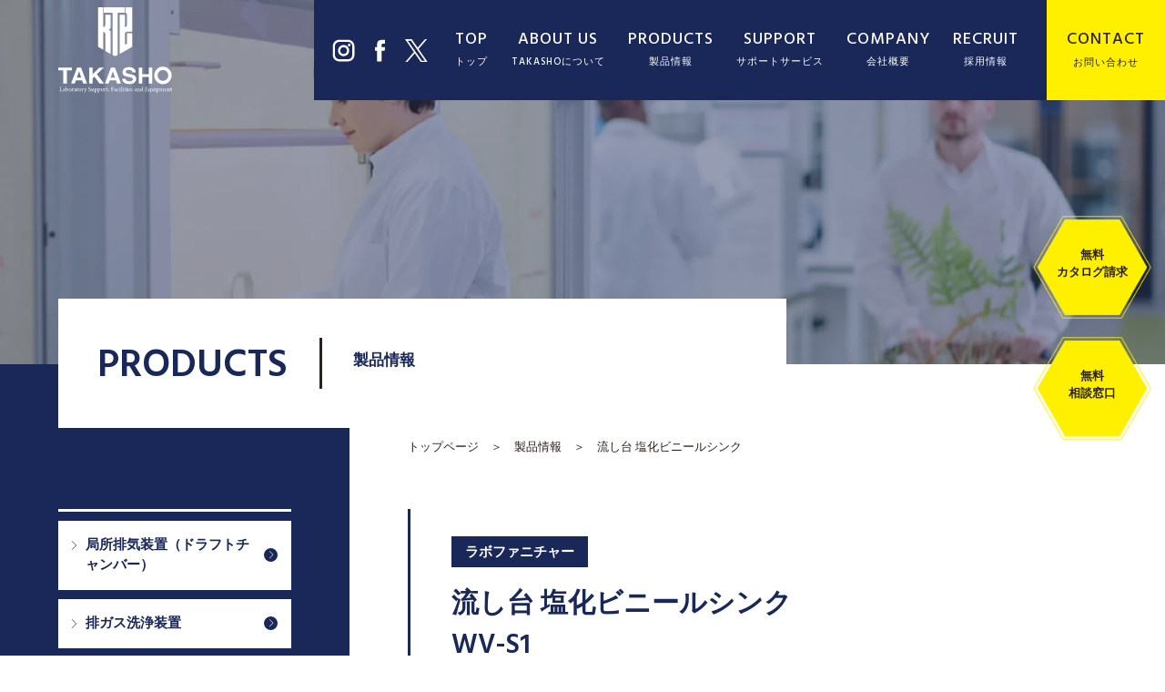

--- FILE ---
content_type: text/html; charset=UTF-8
request_url: https://www.takasho-eng.jp/product/sink-pvc/
body_size: 54017
content:
<!DOCTYPE html>
<!--[if IE 7]>
<html class="ie ie7" dir="ltr" lang="ja"
	prefix="og: https://ogp.me/ns#" >
<![endif]-->
<!--[if IE 8]>
<html class="ie ie8" dir="ltr" lang="ja"
	prefix="og: https://ogp.me/ns#" >
<![endif]-->
<!--[if !(IE 7) | !(IE 8) ]><!-->
<html dir="ltr" lang="ja"
	prefix="og: https://ogp.me/ns#" >
<!--<![endif]-->
<head>
<meta charset="UTF-8">
<meta name="viewport" content="width=device-width, user-scalable=yes">
<meta http-equiv="X-UA-Compatible" content="IE=edge,chrome=1">
<meta name="format-detection" content="telephone=no">

<!-- Google Tag Manager -->
<script>(function(w,d,s,l,i){w[l]=w[l]||[];w[l].push({'gtm.start':
new Date().getTime(),event:'gtm.js'});var f=d.getElementsByTagName(s)[0],
j=d.createElement(s),dl=l!='dataLayer'?'&l='+l:'';j.async=true;j.src=
'https://www.googletagmanager.com/gtm.js?id='+i+dl;f.parentNode.insertBefore(j,f);
})(window,document,'script','dataLayer','GTM-TBSKB8D');</script>
<!-- End Google Tag Manager -->


<!--
<PageMap>
  <DataObject type="thumbnail">
    <Attribute name="src" value="https://www.takasho-eng.jp/wp/wp-content/themes/takasho-eng/images/web_thumbnail.jpg"/>
    <Attribute name="width" value="100"/>
    <Attribute name="height" value="130"/>
  </DataObject>
</PageMap>
-->





<link rel="pingback" href="https://www.takasho-eng.jp/wp/xmlrpc.php">
<link rel="shortcut icon" href="https://www.takasho-eng.jp/wp/wp-content/themes/takasho-eng/images/favicon.ico">
<link rel="apple-touch-icon" sizes="180x180" href="https://www.takasho-eng.jp/wp/wp-content/themes/takasho-eng/images/apple-touch-icon.png">
<link rel="stylesheet" href="https://www.takasho-eng.jp/wp/wp-content/themes/takasho-eng/css/layout.css?ver=20250221" media="all" />
<link href="https://fonts.googleapis.com/css2?family=Hind+Guntur:wght@500;600&family=Noto+Serif+JP:wght@400;600&display=swap" rel="stylesheet">


		<!-- All in One SEO 4.4.2 - aioseo.com -->
		<title>流し台 塩化ビニールシンク | 貴商エンジニアリング株式会社-TAKASHO-</title>
		<meta name="robots" content="max-image-preview:large" />
		<link rel="canonical" href="https://www.takasho-eng.jp/product/sink-pvc/" />
		<meta name="generator" content="All in One SEO (AIOSEO) 4.4.2" />
		<meta property="og:locale" content="ja_JP" />
		<meta property="og:site_name" content="貴商エンジニアリング株式会社-TAKASHO- | 研究施設を支えて44年、研究設備・実験設備なら貴商エンジニアリング（TAKASHO）。局所排気装置（ドラフトチャンバー）・排ガス洗浄装置・ケミカルファン・クリーンベンチ・緊急用シャワー・色品質検査用LEDライト・ウイルス感染防止用品など「お客様の知的想像を支える」快適で使いやすく、安心・安全に利用できる製品をご提供いたします。" />
		<meta property="og:type" content="article" />
		<meta property="og:title" content="流し台 塩化ビニールシンク | 貴商エンジニアリング株式会社-TAKASHO-" />
		<meta property="og:url" content="https://www.takasho-eng.jp/product/sink-pvc/" />
		<meta property="og:image" content="https://www.takasho-eng.jp/wp/wp-content/uploads/2020/11/p264_wv-s1.jpg" />
		<meta property="og:image:secure_url" content="https://www.takasho-eng.jp/wp/wp-content/uploads/2020/11/p264_wv-s1.jpg" />
		<meta property="og:image:width" content="1500" />
		<meta property="og:image:height" content="1000" />
		<meta property="article:published_time" content="2020-11-24T10:54:15+00:00" />
		<meta property="article:modified_time" content="2021-01-21T02:00:59+00:00" />
		<meta name="twitter:card" content="summary" />
		<meta name="twitter:title" content="流し台 塩化ビニールシンク | 貴商エンジニアリング株式会社-TAKASHO-" />
		<meta name="twitter:image" content="https://www.takasho-eng.jp/wp/wp-content/uploads/2020/11/p264_wv-s1.jpg" />
		<script type="application/ld+json" class="aioseo-schema">
			{"@context":"https:\/\/schema.org","@graph":[{"@type":"BreadcrumbList","@id":"https:\/\/www.takasho-eng.jp\/product\/sink-pvc\/#breadcrumblist","itemListElement":[{"@type":"ListItem","@id":"https:\/\/www.takasho-eng.jp\/#listItem","position":1,"item":{"@type":"WebPage","@id":"https:\/\/www.takasho-eng.jp\/","name":"\u30db\u30fc\u30e0","description":"\u7814\u7a76\u65bd\u8a2d\u3092\u652f\u3048\u306644\u5e74\u3001\u7814\u7a76\u8a2d\u5099\u30fb\u5b9f\u9a13\u8a2d\u5099\u306a\u3089\u8cb4\u5546\u30a8\u30f3\u30b8\u30cb\u30a2\u30ea\u30f3\u30b0\uff08TAKASHO\uff09\u3002\u5c40\u6240\u6392\u6c17\u88c5\u7f6e\uff08\u30c9\u30e9\u30d5\u30c8\u30c1\u30e3\u30f3\u30d0\u30fc\uff09\u30fb\u6392\u30ac\u30b9\u6d17\u6d44\u88c5\u7f6e\u30fb\u30b1\u30df\u30ab\u30eb\u30d5\u30a1\u30f3\u30fb\u30af\u30ea\u30fc\u30f3\u30d9\u30f3\u30c1\u30fb\u7dca\u6025\u7528\u30b7\u30e3\u30ef\u30fc\u30fb\u8272\u54c1\u8cea\u691c\u67fb\u7528LED\u30e9\u30a4\u30c8\u30fb\u30a6\u30a4\u30eb\u30b9\u611f\u67d3\u9632\u6b62\u7528\u54c1\u306a\u3069\u300c\u304a\u5ba2\u69d8\u306e\u77e5\u7684\u60f3\u50cf\u3092\u652f\u3048\u308b\u300d\u5feb\u9069\u3067\u4f7f\u3044\u3084\u3059\u304f\u3001\u5b89\u5fc3\u30fb\u5b89\u5168\u306b\u5229\u7528\u3067\u304d\u308b\u88fd\u54c1\u3092\u3054\u63d0\u4f9b\u3044\u305f\u3057\u307e\u3059\u3002","url":"https:\/\/www.takasho-eng.jp\/"},"nextItem":"https:\/\/www.takasho-eng.jp\/product\/sink-pvc\/#listItem"},{"@type":"ListItem","@id":"https:\/\/www.takasho-eng.jp\/product\/sink-pvc\/#listItem","position":2,"item":{"@type":"WebPage","@id":"https:\/\/www.takasho-eng.jp\/product\/sink-pvc\/","name":"\u6d41\u3057\u53f0 \u5869\u5316\u30d3\u30cb\u30fc\u30eb\u30b7\u30f3\u30af","url":"https:\/\/www.takasho-eng.jp\/product\/sink-pvc\/"},"previousItem":"https:\/\/www.takasho-eng.jp\/#listItem"}]},{"@type":"ItemPage","@id":"https:\/\/www.takasho-eng.jp\/product\/sink-pvc\/#itempage","url":"https:\/\/www.takasho-eng.jp\/product\/sink-pvc\/","name":"\u6d41\u3057\u53f0 \u5869\u5316\u30d3\u30cb\u30fc\u30eb\u30b7\u30f3\u30af | \u8cb4\u5546\u30a8\u30f3\u30b8\u30cb\u30a2\u30ea\u30f3\u30b0\u682a\u5f0f\u4f1a\u793e-TAKASHO-","inLanguage":"ja","isPartOf":{"@id":"https:\/\/www.takasho-eng.jp\/#website"},"breadcrumb":{"@id":"https:\/\/www.takasho-eng.jp\/product\/sink-pvc\/#breadcrumblist"},"author":{"@id":"https:\/\/www.takasho-eng.jp\/author\/apricot\/#author"},"creator":{"@id":"https:\/\/www.takasho-eng.jp\/author\/apricot\/#author"},"image":{"@type":"ImageObject","url":"https:\/\/www.takasho-eng.jp\/wp\/wp-content\/uploads\/2020\/11\/p264_wv-s1.jpg","@id":"https:\/\/www.takasho-eng.jp\/#mainImage","width":1500,"height":1000},"primaryImageOfPage":{"@id":"https:\/\/www.takasho-eng.jp\/product\/sink-pvc\/#mainImage"},"datePublished":"2020-11-24T10:54:15+09:00","dateModified":"2021-01-21T02:00:59+09:00"},{"@type":"Organization","@id":"https:\/\/www.takasho-eng.jp\/#organization","name":"\u8cb4\u5546\u30a8\u30f3\u30b8\u30cb\u30a2\u30ea\u30f3\u30b0\u682a\u5f0f\u4f1a\u793e","url":"https:\/\/www.takasho-eng.jp\/","logo":{"@type":"ImageObject","url":"https:\/\/www.takasho-eng.jp\/wp\/wp-content\/uploads\/2022\/09\/favicon.png","@id":"https:\/\/www.takasho-eng.jp\/#organizationLogo","width":100,"height":100},"image":{"@id":"https:\/\/www.takasho-eng.jp\/#organizationLogo"},"contactPoint":{"@type":"ContactPoint","telephone":"+81484220156","contactType":"Customer Support"}},{"@type":"Person","@id":"https:\/\/www.takasho-eng.jp\/author\/apricot\/#author","url":"https:\/\/www.takasho-eng.jp\/author\/apricot\/","name":"apricot","image":{"@type":"ImageObject","@id":"https:\/\/www.takasho-eng.jp\/product\/sink-pvc\/#authorImage","url":"https:\/\/secure.gravatar.com\/avatar\/d9e6543ee74689abd6a124feafa16455?s=96&d=mm&r=g","width":96,"height":96,"caption":"apricot"}},{"@type":"WebSite","@id":"https:\/\/www.takasho-eng.jp\/#website","url":"https:\/\/www.takasho-eng.jp\/","name":"\u8cb4\u5546\u30a8\u30f3\u30b8\u30cb\u30a2\u30ea\u30f3\u30b0\u682a\u5f0f\u4f1a\u793e-TAKASHO-","description":"\u7814\u7a76\u65bd\u8a2d\u3092\u652f\u3048\u306644\u5e74\u3001\u7814\u7a76\u8a2d\u5099\u30fb\u5b9f\u9a13\u8a2d\u5099\u306a\u3089\u8cb4\u5546\u30a8\u30f3\u30b8\u30cb\u30a2\u30ea\u30f3\u30b0\uff08TAKASHO\uff09\u3002\u5c40\u6240\u6392\u6c17\u88c5\u7f6e\uff08\u30c9\u30e9\u30d5\u30c8\u30c1\u30e3\u30f3\u30d0\u30fc\uff09\u30fb\u6392\u30ac\u30b9\u6d17\u6d44\u88c5\u7f6e\u30fb\u30b1\u30df\u30ab\u30eb\u30d5\u30a1\u30f3\u30fb\u30af\u30ea\u30fc\u30f3\u30d9\u30f3\u30c1\u30fb\u7dca\u6025\u7528\u30b7\u30e3\u30ef\u30fc\u30fb\u8272\u54c1\u8cea\u691c\u67fb\u7528LED\u30e9\u30a4\u30c8\u30fb\u30a6\u30a4\u30eb\u30b9\u611f\u67d3\u9632\u6b62\u7528\u54c1\u306a\u3069\u300c\u304a\u5ba2\u69d8\u306e\u77e5\u7684\u60f3\u50cf\u3092\u652f\u3048\u308b\u300d\u5feb\u9069\u3067\u4f7f\u3044\u3084\u3059\u304f\u3001\u5b89\u5fc3\u30fb\u5b89\u5168\u306b\u5229\u7528\u3067\u304d\u308b\u88fd\u54c1\u3092\u3054\u63d0\u4f9b\u3044\u305f\u3057\u307e\u3059\u3002","inLanguage":"ja","publisher":{"@id":"https:\/\/www.takasho-eng.jp\/#organization"}}]}
		</script>
		<!-- All in One SEO -->

		<!-- This site uses the Google Analytics by MonsterInsights plugin v8.18 - Using Analytics tracking - https://www.monsterinsights.com/ -->
		<!-- Note: MonsterInsights is not currently configured on this site. The site owner needs to authenticate with Google Analytics in the MonsterInsights settings panel. -->
					<!-- No tracking code set -->
				<!-- / Google Analytics by MonsterInsights -->
		<script type="text/javascript">
window._wpemojiSettings = {"baseUrl":"https:\/\/s.w.org\/images\/core\/emoji\/14.0.0\/72x72\/","ext":".png","svgUrl":"https:\/\/s.w.org\/images\/core\/emoji\/14.0.0\/svg\/","svgExt":".svg","source":{"concatemoji":"https:\/\/www.takasho-eng.jp\/wp\/wp-includes\/js\/wp-emoji-release.min.js?ver=6.1.9"}};
/*! This file is auto-generated */
!function(e,a,t){var n,r,o,i=a.createElement("canvas"),p=i.getContext&&i.getContext("2d");function s(e,t){var a=String.fromCharCode,e=(p.clearRect(0,0,i.width,i.height),p.fillText(a.apply(this,e),0,0),i.toDataURL());return p.clearRect(0,0,i.width,i.height),p.fillText(a.apply(this,t),0,0),e===i.toDataURL()}function c(e){var t=a.createElement("script");t.src=e,t.defer=t.type="text/javascript",a.getElementsByTagName("head")[0].appendChild(t)}for(o=Array("flag","emoji"),t.supports={everything:!0,everythingExceptFlag:!0},r=0;r<o.length;r++)t.supports[o[r]]=function(e){if(p&&p.fillText)switch(p.textBaseline="top",p.font="600 32px Arial",e){case"flag":return s([127987,65039,8205,9895,65039],[127987,65039,8203,9895,65039])?!1:!s([55356,56826,55356,56819],[55356,56826,8203,55356,56819])&&!s([55356,57332,56128,56423,56128,56418,56128,56421,56128,56430,56128,56423,56128,56447],[55356,57332,8203,56128,56423,8203,56128,56418,8203,56128,56421,8203,56128,56430,8203,56128,56423,8203,56128,56447]);case"emoji":return!s([129777,127995,8205,129778,127999],[129777,127995,8203,129778,127999])}return!1}(o[r]),t.supports.everything=t.supports.everything&&t.supports[o[r]],"flag"!==o[r]&&(t.supports.everythingExceptFlag=t.supports.everythingExceptFlag&&t.supports[o[r]]);t.supports.everythingExceptFlag=t.supports.everythingExceptFlag&&!t.supports.flag,t.DOMReady=!1,t.readyCallback=function(){t.DOMReady=!0},t.supports.everything||(n=function(){t.readyCallback()},a.addEventListener?(a.addEventListener("DOMContentLoaded",n,!1),e.addEventListener("load",n,!1)):(e.attachEvent("onload",n),a.attachEvent("onreadystatechange",function(){"complete"===a.readyState&&t.readyCallback()})),(e=t.source||{}).concatemoji?c(e.concatemoji):e.wpemoji&&e.twemoji&&(c(e.twemoji),c(e.wpemoji)))}(window,document,window._wpemojiSettings);
</script>
<style type="text/css">
img.wp-smiley,
img.emoji {
	display: inline !important;
	border: none !important;
	box-shadow: none !important;
	height: 1em !important;
	width: 1em !important;
	margin: 0 0.07em !important;
	vertical-align: -0.1em !important;
	background: none !important;
	padding: 0 !important;
}
</style>
	<link rel='stylesheet' id='wp-block-library-css' href='https://www.takasho-eng.jp/wp/wp-includes/css/dist/block-library/style.min.css?ver=6.1.9' type='text/css' media='all' />
<link rel='stylesheet' id='classic-theme-styles-css' href='https://www.takasho-eng.jp/wp/wp-includes/css/classic-themes.min.css?ver=1' type='text/css' media='all' />
<style id='global-styles-inline-css' type='text/css'>
body{--wp--preset--color--black: #000000;--wp--preset--color--cyan-bluish-gray: #abb8c3;--wp--preset--color--white: #ffffff;--wp--preset--color--pale-pink: #f78da7;--wp--preset--color--vivid-red: #cf2e2e;--wp--preset--color--luminous-vivid-orange: #ff6900;--wp--preset--color--luminous-vivid-amber: #fcb900;--wp--preset--color--light-green-cyan: #7bdcb5;--wp--preset--color--vivid-green-cyan: #00d084;--wp--preset--color--pale-cyan-blue: #8ed1fc;--wp--preset--color--vivid-cyan-blue: #0693e3;--wp--preset--color--vivid-purple: #9b51e0;--wp--preset--gradient--vivid-cyan-blue-to-vivid-purple: linear-gradient(135deg,rgba(6,147,227,1) 0%,rgb(155,81,224) 100%);--wp--preset--gradient--light-green-cyan-to-vivid-green-cyan: linear-gradient(135deg,rgb(122,220,180) 0%,rgb(0,208,130) 100%);--wp--preset--gradient--luminous-vivid-amber-to-luminous-vivid-orange: linear-gradient(135deg,rgba(252,185,0,1) 0%,rgba(255,105,0,1) 100%);--wp--preset--gradient--luminous-vivid-orange-to-vivid-red: linear-gradient(135deg,rgba(255,105,0,1) 0%,rgb(207,46,46) 100%);--wp--preset--gradient--very-light-gray-to-cyan-bluish-gray: linear-gradient(135deg,rgb(238,238,238) 0%,rgb(169,184,195) 100%);--wp--preset--gradient--cool-to-warm-spectrum: linear-gradient(135deg,rgb(74,234,220) 0%,rgb(151,120,209) 20%,rgb(207,42,186) 40%,rgb(238,44,130) 60%,rgb(251,105,98) 80%,rgb(254,248,76) 100%);--wp--preset--gradient--blush-light-purple: linear-gradient(135deg,rgb(255,206,236) 0%,rgb(152,150,240) 100%);--wp--preset--gradient--blush-bordeaux: linear-gradient(135deg,rgb(254,205,165) 0%,rgb(254,45,45) 50%,rgb(107,0,62) 100%);--wp--preset--gradient--luminous-dusk: linear-gradient(135deg,rgb(255,203,112) 0%,rgb(199,81,192) 50%,rgb(65,88,208) 100%);--wp--preset--gradient--pale-ocean: linear-gradient(135deg,rgb(255,245,203) 0%,rgb(182,227,212) 50%,rgb(51,167,181) 100%);--wp--preset--gradient--electric-grass: linear-gradient(135deg,rgb(202,248,128) 0%,rgb(113,206,126) 100%);--wp--preset--gradient--midnight: linear-gradient(135deg,rgb(2,3,129) 0%,rgb(40,116,252) 100%);--wp--preset--duotone--dark-grayscale: url('#wp-duotone-dark-grayscale');--wp--preset--duotone--grayscale: url('#wp-duotone-grayscale');--wp--preset--duotone--purple-yellow: url('#wp-duotone-purple-yellow');--wp--preset--duotone--blue-red: url('#wp-duotone-blue-red');--wp--preset--duotone--midnight: url('#wp-duotone-midnight');--wp--preset--duotone--magenta-yellow: url('#wp-duotone-magenta-yellow');--wp--preset--duotone--purple-green: url('#wp-duotone-purple-green');--wp--preset--duotone--blue-orange: url('#wp-duotone-blue-orange');--wp--preset--font-size--small: 13px;--wp--preset--font-size--medium: 20px;--wp--preset--font-size--large: 36px;--wp--preset--font-size--x-large: 42px;--wp--preset--spacing--20: 0.44rem;--wp--preset--spacing--30: 0.67rem;--wp--preset--spacing--40: 1rem;--wp--preset--spacing--50: 1.5rem;--wp--preset--spacing--60: 2.25rem;--wp--preset--spacing--70: 3.38rem;--wp--preset--spacing--80: 5.06rem;}:where(.is-layout-flex){gap: 0.5em;}body .is-layout-flow > .alignleft{float: left;margin-inline-start: 0;margin-inline-end: 2em;}body .is-layout-flow > .alignright{float: right;margin-inline-start: 2em;margin-inline-end: 0;}body .is-layout-flow > .aligncenter{margin-left: auto !important;margin-right: auto !important;}body .is-layout-constrained > .alignleft{float: left;margin-inline-start: 0;margin-inline-end: 2em;}body .is-layout-constrained > .alignright{float: right;margin-inline-start: 2em;margin-inline-end: 0;}body .is-layout-constrained > .aligncenter{margin-left: auto !important;margin-right: auto !important;}body .is-layout-constrained > :where(:not(.alignleft):not(.alignright):not(.alignfull)){max-width: var(--wp--style--global--content-size);margin-left: auto !important;margin-right: auto !important;}body .is-layout-constrained > .alignwide{max-width: var(--wp--style--global--wide-size);}body .is-layout-flex{display: flex;}body .is-layout-flex{flex-wrap: wrap;align-items: center;}body .is-layout-flex > *{margin: 0;}:where(.wp-block-columns.is-layout-flex){gap: 2em;}.has-black-color{color: var(--wp--preset--color--black) !important;}.has-cyan-bluish-gray-color{color: var(--wp--preset--color--cyan-bluish-gray) !important;}.has-white-color{color: var(--wp--preset--color--white) !important;}.has-pale-pink-color{color: var(--wp--preset--color--pale-pink) !important;}.has-vivid-red-color{color: var(--wp--preset--color--vivid-red) !important;}.has-luminous-vivid-orange-color{color: var(--wp--preset--color--luminous-vivid-orange) !important;}.has-luminous-vivid-amber-color{color: var(--wp--preset--color--luminous-vivid-amber) !important;}.has-light-green-cyan-color{color: var(--wp--preset--color--light-green-cyan) !important;}.has-vivid-green-cyan-color{color: var(--wp--preset--color--vivid-green-cyan) !important;}.has-pale-cyan-blue-color{color: var(--wp--preset--color--pale-cyan-blue) !important;}.has-vivid-cyan-blue-color{color: var(--wp--preset--color--vivid-cyan-blue) !important;}.has-vivid-purple-color{color: var(--wp--preset--color--vivid-purple) !important;}.has-black-background-color{background-color: var(--wp--preset--color--black) !important;}.has-cyan-bluish-gray-background-color{background-color: var(--wp--preset--color--cyan-bluish-gray) !important;}.has-white-background-color{background-color: var(--wp--preset--color--white) !important;}.has-pale-pink-background-color{background-color: var(--wp--preset--color--pale-pink) !important;}.has-vivid-red-background-color{background-color: var(--wp--preset--color--vivid-red) !important;}.has-luminous-vivid-orange-background-color{background-color: var(--wp--preset--color--luminous-vivid-orange) !important;}.has-luminous-vivid-amber-background-color{background-color: var(--wp--preset--color--luminous-vivid-amber) !important;}.has-light-green-cyan-background-color{background-color: var(--wp--preset--color--light-green-cyan) !important;}.has-vivid-green-cyan-background-color{background-color: var(--wp--preset--color--vivid-green-cyan) !important;}.has-pale-cyan-blue-background-color{background-color: var(--wp--preset--color--pale-cyan-blue) !important;}.has-vivid-cyan-blue-background-color{background-color: var(--wp--preset--color--vivid-cyan-blue) !important;}.has-vivid-purple-background-color{background-color: var(--wp--preset--color--vivid-purple) !important;}.has-black-border-color{border-color: var(--wp--preset--color--black) !important;}.has-cyan-bluish-gray-border-color{border-color: var(--wp--preset--color--cyan-bluish-gray) !important;}.has-white-border-color{border-color: var(--wp--preset--color--white) !important;}.has-pale-pink-border-color{border-color: var(--wp--preset--color--pale-pink) !important;}.has-vivid-red-border-color{border-color: var(--wp--preset--color--vivid-red) !important;}.has-luminous-vivid-orange-border-color{border-color: var(--wp--preset--color--luminous-vivid-orange) !important;}.has-luminous-vivid-amber-border-color{border-color: var(--wp--preset--color--luminous-vivid-amber) !important;}.has-light-green-cyan-border-color{border-color: var(--wp--preset--color--light-green-cyan) !important;}.has-vivid-green-cyan-border-color{border-color: var(--wp--preset--color--vivid-green-cyan) !important;}.has-pale-cyan-blue-border-color{border-color: var(--wp--preset--color--pale-cyan-blue) !important;}.has-vivid-cyan-blue-border-color{border-color: var(--wp--preset--color--vivid-cyan-blue) !important;}.has-vivid-purple-border-color{border-color: var(--wp--preset--color--vivid-purple) !important;}.has-vivid-cyan-blue-to-vivid-purple-gradient-background{background: var(--wp--preset--gradient--vivid-cyan-blue-to-vivid-purple) !important;}.has-light-green-cyan-to-vivid-green-cyan-gradient-background{background: var(--wp--preset--gradient--light-green-cyan-to-vivid-green-cyan) !important;}.has-luminous-vivid-amber-to-luminous-vivid-orange-gradient-background{background: var(--wp--preset--gradient--luminous-vivid-amber-to-luminous-vivid-orange) !important;}.has-luminous-vivid-orange-to-vivid-red-gradient-background{background: var(--wp--preset--gradient--luminous-vivid-orange-to-vivid-red) !important;}.has-very-light-gray-to-cyan-bluish-gray-gradient-background{background: var(--wp--preset--gradient--very-light-gray-to-cyan-bluish-gray) !important;}.has-cool-to-warm-spectrum-gradient-background{background: var(--wp--preset--gradient--cool-to-warm-spectrum) !important;}.has-blush-light-purple-gradient-background{background: var(--wp--preset--gradient--blush-light-purple) !important;}.has-blush-bordeaux-gradient-background{background: var(--wp--preset--gradient--blush-bordeaux) !important;}.has-luminous-dusk-gradient-background{background: var(--wp--preset--gradient--luminous-dusk) !important;}.has-pale-ocean-gradient-background{background: var(--wp--preset--gradient--pale-ocean) !important;}.has-electric-grass-gradient-background{background: var(--wp--preset--gradient--electric-grass) !important;}.has-midnight-gradient-background{background: var(--wp--preset--gradient--midnight) !important;}.has-small-font-size{font-size: var(--wp--preset--font-size--small) !important;}.has-medium-font-size{font-size: var(--wp--preset--font-size--medium) !important;}.has-large-font-size{font-size: var(--wp--preset--font-size--large) !important;}.has-x-large-font-size{font-size: var(--wp--preset--font-size--x-large) !important;}
.wp-block-navigation a:where(:not(.wp-element-button)){color: inherit;}
:where(.wp-block-columns.is-layout-flex){gap: 2em;}
.wp-block-pullquote{font-size: 1.5em;line-height: 1.6;}
</style>
<link rel='stylesheet' id='wordpress-popular-posts-css-css' href='https://www.takasho-eng.jp/wp/wp-content/plugins/wordpress-popular-posts/assets/css/wpp.css?ver=6.2.1' type='text/css' media='all' />
<link rel="https://api.w.org/" href="https://www.takasho-eng.jp/wp-json/" /><link rel="alternate" type="application/json" href="https://www.takasho-eng.jp/wp-json/wp/v2/product/519" /><link rel="EditURI" type="application/rsd+xml" title="RSD" href="https://www.takasho-eng.jp/wp/xmlrpc.php?rsd" />
<link rel="wlwmanifest" type="application/wlwmanifest+xml" href="https://www.takasho-eng.jp/wp/wp-includes/wlwmanifest.xml" />
<link rel='shortlink' href='https://www.takasho-eng.jp/?p=519' />
<link rel="alternate" type="application/json+oembed" href="https://www.takasho-eng.jp/wp-json/oembed/1.0/embed?url=https%3A%2F%2Fwww.takasho-eng.jp%2Fproduct%2Fsink-pvc%2F" />
<link rel="alternate" type="text/xml+oembed" href="https://www.takasho-eng.jp/wp-json/oembed/1.0/embed?url=https%3A%2F%2Fwww.takasho-eng.jp%2Fproduct%2Fsink-pvc%2F&#038;format=xml" />
            <style id="wpp-loading-animation-styles">@-webkit-keyframes bgslide{from{background-position-x:0}to{background-position-x:-200%}}@keyframes bgslide{from{background-position-x:0}to{background-position-x:-200%}}.wpp-widget-placeholder,.wpp-widget-block-placeholder,.wpp-shortcode-placeholder{margin:0 auto;width:60px;height:3px;background:#dd3737;background:linear-gradient(90deg,#dd3737 0%,#571313 10%,#dd3737 100%);background-size:200% auto;border-radius:3px;-webkit-animation:bgslide 1s infinite linear;animation:bgslide 1s infinite linear}</style>
            <noscript><style>.lazyload[data-src]{display:none !important;}</style></noscript><style>.lazyload{background-image:none !important;}.lazyload:before{background-image:none !important;}</style><link rel="icon" href="https://www.takasho-eng.jp/wp/wp-content/uploads/2022/09/favicon.png" sizes="32x32" />
<link rel="icon" href="https://www.takasho-eng.jp/wp/wp-content/uploads/2022/09/favicon.png" sizes="192x192" />
<link rel="apple-touch-icon" href="https://www.takasho-eng.jp/wp/wp-content/uploads/2022/09/favicon.png" />
<meta name="msapplication-TileImage" content="https://www.takasho-eng.jp/wp/wp-content/uploads/2022/09/favicon.png" />
</head>

<body class="product-template-default single single-product postid-519">

<!-- Google Tag Manager (noscript) -->
<noscript><iframe src="https://www.googletagmanager.com/ns.html?id=GTM-TBSKB8D"
height="0" width="0" style="display:none;visibility:hidden"></iframe></noscript>
<!-- End Google Tag Manager (noscript) -->

<div id="container_wrap">

<header>
<div class="header_box">
	<div id="header_left">
				<p class="header_ttl"><a href="https://www.takasho-eng.jp/" class="opacity"><img src="[data-uri]" alt="貴商エンジニアリング株式会社" data-src="https://www.takasho-eng.jp/wp/wp-content/themes/takasho-eng/images/logo_w_2025.svg" decoding="async" class="lazyload"><noscript><img src="https://www.takasho-eng.jp/wp/wp-content/themes/takasho-eng/images/logo_w_2025.svg" alt="貴商エンジニアリング株式会社" data-eio="l"></noscript></a></p>
			</div>
	<div id="header_right">
		<ul class="list_sns_h">
			<li><a href="https://www.instagram.com/takasho_eng/" target="_blank" class="opacity"><img src="[data-uri]" data-src="https://www.takasho-eng.jp/wp/wp-content/themes/takasho-eng/images/icon_instagram.svg" decoding="async" class="lazyload"><noscript><img src="https://www.takasho-eng.jp/wp/wp-content/themes/takasho-eng/images/icon_instagram.svg" data-eio="l"></noscript></a></li>
			<li><a href="https://www.facebook.com/profile.php?id=100063718196077" target="_blank" class="opacity"><img src="[data-uri]" data-src="https://www.takasho-eng.jp/wp/wp-content/themes/takasho-eng/images/icon_facebook.svg" decoding="async" class="lazyload"><noscript><img src="https://www.takasho-eng.jp/wp/wp-content/themes/takasho-eng/images/icon_facebook.svg" data-eio="l"></noscript></a></li>
			<li><a href="https://twitter.com/SIOJTWHBbgZ5AAo" target="_blank" class="opacity"><img src="[data-uri]" data-src="https://www.takasho-eng.jp/wp/wp-content/themes/takasho-eng/images/icon_x.svg" decoding="async" class="lazyload"><noscript><img src="https://www.takasho-eng.jp/wp/wp-content/themes/takasho-eng/images/icon_x.svg" data-eio="l"></noscript></a></li>
		</ul>
		<nav id="gnavi">
			<ul>
				<li><a href="https://www.takasho-eng.jp/"><p>TOP<span>トップ</span></p></a></li>
				<li><a href="https://www.takasho-eng.jp/about/"><p>ABOUT US<span>TAKASHOについて</span></p></a></li>
				<li><a href="https://www.takasho-eng.jp/products/"><p>PRODUCTS<span>製品情報</span></p></a></li>
				<li><a href="https://www.takasho-eng.jp/support/"><p>SUPPORT<span>サポートサービス</span></p></a></li>
				<!--<li><a href="https://www.takasho-eng.jp/works/"><p>WORKS<span>導入実績</span></p></a></li>-->
				<li><a href="https://www.takasho-eng.jp/company/"><p>COMPANY<span>会社概要</span></p></a></li>
				<li><a href="https://www.takasho-eng.jp/recruit/"><p>RECRUIT<span>採用情報</span></p></a></li>
			</ul>
		</nav>
		<a href="https://www.takasho-eng.jp/contact/" class="h_contact"><p>CONTACT<span>お問い合わせ</span></p></a>
		<div class="sp">
			<div id="overlay">
				<ul class="sp_nav">
					<li><a href="https://www.takasho-eng.jp/"><p>TOP<span>トップ</span></p></a></li>
					<li><a href="https://www.takasho-eng.jp/about/"><p>ABOUT US<span>TAKASHOについて</span></p></a></li>
					<li><a href="https://www.takasho-eng.jp/products/"><p>PRODUCTS<span>製品情報</span></p></a></li>
					<li><a href="https://www.takasho-eng.jp/support/"><p>SUPPORT<span>サポートサービス</span></p></a></li>
					<!--<li><a href="https://www.takasho-eng.jp/works/"><p>WORKS<span>導入実績</span></p></a></li>-->
					<li><a href="https://www.takasho-eng.jp/company/"><p>COMPANY<span>会社概要</span></p></a></li>
					<li><a href="https://www.takasho-eng.jp/recruit/"><p>RECRUIT<span>採用情報</span></p></a></li>
					<li><a href="https://www.takasho-eng.jp/blog/"><p>BLOG<span>ブログ</span></p></a></li>
					<li><a href="https://www.takasho-eng.jp/news/"><p>NEWS<span>お知らせ</span></p></a></li>
					<li><a href="https://www.takasho-eng.jp/contact/"><p>CONTACT<span>お問い合わせ</span></p></a></li>
				</ul>
			</div>
			<a class="menu-trigger"><span></span><span></span></a>
		</div>
	</div>
</div>
</header>

<ul class="list_fix">
	<li><a href="https://www.takasho-eng.jp/catalog/" class="opacity">無料<br class="pc">カタログ請求</a></li>
	<li><a href="https://www.takasho-eng.jp/contact/" class="opacity" id="muryou-soudan">無料<br class="pc">相談窓口</a></li>
</ul>
<div id="container">
<div id="content">

<div class="secound lazyload" style="" data-back="https://www.takasho-eng.jp/wp/wp-content/themes/takasho-eng/images/blog_main.jpg">
	<p class="low_main_ttl"><span class="en">PRODUCTS</span><span class="jp">製品情報</span></p>
</div>

<div class="section_wrap">

<div id="list_breadcrumb">
<!-- Breadcrumb NavXT 7.2.0 -->
<span property="itemListElement" typeof="ListItem"><a property="item" typeof="WebPage" title="Go to 貴商エンジニアリング株式会社-TAKASHO-." href="https://www.takasho-eng.jp" class="home" ><span property="name">トップページ</span></a><meta property="position" content="1"></span>　＞　<span property="itemListElement" typeof="ListItem"><a property="item" typeof="WebPage" title="製品情報へ移動する" href="https://www.takasho-eng.jp/product/" class="archive post-product-archive" ><span property="name">製品情報</span></a><meta property="position" content="2"></span>　＞　<span property="itemListElement" typeof="ListItem"><span property="name" class="post post-product current-item">流し台 塩化ビニールシンク</span><meta property="url" content="https://www.takasho-eng.jp/product/sink-pvc/"><meta property="position" content="3"></span></div>

<div id="main">
	<div class="section_blog">
		<p class="cat">ラボファニチャー</p>
					<h1 class="txt_ttl m0">流し台 塩化ビニールシンク<br />
WV-S1</h1>
			</div>

	<div class="section_03 section_product">
		<div class="product_l">
			<div class="product_img">
								<img width="1500" height="1000" src="[data-uri]" class="attachment-full size-full wp-post-image lazyload" alt="" decoding="async" loading="lazy"   data-src="https://www.takasho-eng.jp/wp/wp-content/uploads/2020/11/p264_wv-s1.jpg" data-srcset="https://www.takasho-eng.jp/wp/wp-content/uploads/2020/11/p264_wv-s1.jpg 1500w, https://www.takasho-eng.jp/wp/wp-content/uploads/2020/11/p264_wv-s1-300x200.jpg 300w, https://www.takasho-eng.jp/wp/wp-content/uploads/2020/11/p264_wv-s1-1024x683.jpg 1024w, https://www.takasho-eng.jp/wp/wp-content/uploads/2020/11/p264_wv-s1-768x512.jpg 768w" data-sizes="auto" data-eio-rwidth="1500" data-eio-rheight="1000" /><noscript><img width="1500" height="1000" src="https://www.takasho-eng.jp/wp/wp-content/uploads/2020/11/p264_wv-s1.jpg" class="attachment-full size-full wp-post-image" alt="" decoding="async" loading="lazy" srcset="https://www.takasho-eng.jp/wp/wp-content/uploads/2020/11/p264_wv-s1.jpg 1500w, https://www.takasho-eng.jp/wp/wp-content/uploads/2020/11/p264_wv-s1-300x200.jpg 300w, https://www.takasho-eng.jp/wp/wp-content/uploads/2020/11/p264_wv-s1-1024x683.jpg 1024w, https://www.takasho-eng.jp/wp/wp-content/uploads/2020/11/p264_wv-s1-768x512.jpg 768w" sizes="(max-width: 1500px) 100vw, 1500px" data-eio="l" /></noscript>							</div>
			<table class="table_product">
								<tr>
					<th>本体</th>
					<td>両面メラミン化粧パーティクルボード</td>
				</tr>
								<tr>
					<th>シンク</th>
					<td>塩化ビニール　5mmt</td>
				</tr>
								<tr>
					<th>オプション</th>
					<td>水栓<br />
(用途に応じて変更可)</td>
				</tr>
							</table>
		</div>
		<div class="product_r">
			<!-- サブタイトル -->
			
			<!-- 内容 -->
						<div class="txt">水栓種類：台付き水栓 塩化ビニールシンク/壁付水栓 塩化ビニールシンク<br />
シンク種類：一槽/一槽片面水切り(右/左)/一槽両面水切り<br />
<br />
高さ3タイプ：800ｍｍ/850ｍｍ/900ｍｍ<br />
奥行き2タイプ：600ｍｍ/750ｍｍ<br />
幅5タイプ：600ｍｍ/900ｍｍ/1200ｍｍ/1500ｍｍ/1800ｍｍ<br />
<br />
本体カラー：ホワイト/ライトグレー</div>
			
			<a href="https://www.takasho-eng.jp/product-contact/?post_id=519" class="button">この製品について問い合わせする</a>
		</div>
	</div>

		<div class="section_02"></div>
	

	<h2 class="line_ttl">
	ラボファニチャー一覧		<span>LAB FURNITURE</span>
	</h2>
	<div class='yarpp yarpp-related yarpp-related-website yarpp-template-yarpp-template-thumbnail'>



<ul class="list_product__low_02">
					<li><a href="https://www.takasho-eng.jp/product/standard-centralbench/">
				<div class="product_img">
										<img width="500" height="400" src="[data-uri]" class="attachment-full size-full wp-post-image lazyload" alt="" decoding="async" loading="lazy"   data-src="https://www.takasho-eng.jp/wp/wp-content/uploads/2020/11/p220_lb101.jpg" data-srcset="https://www.takasho-eng.jp/wp/wp-content/uploads/2020/11/p220_lb101.jpg 500w, https://www.takasho-eng.jp/wp/wp-content/uploads/2020/11/p220_lb101-300x240.jpg 300w" data-sizes="auto" data-eio-rwidth="500" data-eio-rheight="400" /><noscript><img width="500" height="400" src="https://www.takasho-eng.jp/wp/wp-content/uploads/2020/11/p220_lb101.jpg" class="attachment-full size-full wp-post-image" alt="" decoding="async" loading="lazy" srcset="https://www.takasho-eng.jp/wp/wp-content/uploads/2020/11/p220_lb101.jpg 500w, https://www.takasho-eng.jp/wp/wp-content/uploads/2020/11/p220_lb101-300x240.jpg 300w" sizes="(max-width: 500px) 100vw, 500px" data-eio="l" /></noscript>									</div>
				<h3 class="title">スタンダード中央実験台</h3>
			</a></li>
							<li><a href="https://www.takasho-eng.jp/product/reagentshelf-centrallaboratorybench/">
				<div class="product_img">
										<img width="500" height="400" src="[data-uri]" class="attachment-full size-full wp-post-image lazyload" alt="" decoding="async" loading="lazy"   data-src="https://www.takasho-eng.jp/wp/wp-content/uploads/2020/11/p220_lb102.jpg" data-srcset="https://www.takasho-eng.jp/wp/wp-content/uploads/2020/11/p220_lb102.jpg 500w, https://www.takasho-eng.jp/wp/wp-content/uploads/2020/11/p220_lb102-300x240.jpg 300w" data-sizes="auto" data-eio-rwidth="500" data-eio-rheight="400" /><noscript><img width="500" height="400" src="https://www.takasho-eng.jp/wp/wp-content/uploads/2020/11/p220_lb102.jpg" class="attachment-full size-full wp-post-image" alt="" decoding="async" loading="lazy" srcset="https://www.takasho-eng.jp/wp/wp-content/uploads/2020/11/p220_lb102.jpg 500w, https://www.takasho-eng.jp/wp/wp-content/uploads/2020/11/p220_lb102-300x240.jpg 300w" sizes="(max-width: 500px) 100vw, 500px" data-eio="l" /></noscript>									</div>
				<h3 class="title">試薬棚 中央実験台</h3>
			</a></li>
							<li><a href="https://www.takasho-eng.jp/product/glassdoorshelf-centralbench/">
				<div class="product_img">
										<img width="500" height="400" src="[data-uri]" class="attachment-full size-full wp-post-image lazyload" alt="" decoding="async" loading="lazy"   data-src="https://www.takasho-eng.jp/wp/wp-content/uploads/2020/11/p220_lb103.jpg" data-srcset="https://www.takasho-eng.jp/wp/wp-content/uploads/2020/11/p220_lb103.jpg 500w, https://www.takasho-eng.jp/wp/wp-content/uploads/2020/11/p220_lb103-300x240.jpg 300w" data-sizes="auto" data-eio-rwidth="500" data-eio-rheight="400" /><noscript><img width="500" height="400" src="https://www.takasho-eng.jp/wp/wp-content/uploads/2020/11/p220_lb103.jpg" class="attachment-full size-full wp-post-image" alt="" decoding="async" loading="lazy" srcset="https://www.takasho-eng.jp/wp/wp-content/uploads/2020/11/p220_lb103.jpg 500w, https://www.takasho-eng.jp/wp/wp-content/uploads/2020/11/p220_lb103-300x240.jpg 300w" sizes="(max-width: 500px) 100vw, 500px" data-eio="l" /></noscript>									</div>
				<h3 class="title">ガラス戸試薬棚 中央実験台</h3>
			</a></li>
							<li><a href="https://www.takasho-eng.jp/product/standard-centralbench-steel/">
				<div class="product_img">
										<img width="500" height="400" src="[data-uri]" class="attachment-full size-full wp-post-image lazyload" alt="" decoding="async" loading="lazy"   data-src="https://www.takasho-eng.jp/wp/wp-content/uploads/2020/11/p234_lbs101.jpg" data-srcset="https://www.takasho-eng.jp/wp/wp-content/uploads/2020/11/p234_lbs101.jpg 500w, https://www.takasho-eng.jp/wp/wp-content/uploads/2020/11/p234_lbs101-300x240.jpg 300w" data-sizes="auto" data-eio-rwidth="500" data-eio-rheight="400" /><noscript><img width="500" height="400" src="https://www.takasho-eng.jp/wp/wp-content/uploads/2020/11/p234_lbs101.jpg" class="attachment-full size-full wp-post-image" alt="" decoding="async" loading="lazy" srcset="https://www.takasho-eng.jp/wp/wp-content/uploads/2020/11/p234_lbs101.jpg 500w, https://www.takasho-eng.jp/wp/wp-content/uploads/2020/11/p234_lbs101-300x240.jpg 300w" sizes="(max-width: 500px) 100vw, 500px" data-eio="l" /></noscript>									</div>
				<h3 class="title">スチール中央実験台</h3>
			</a></li>
			</ul>
</div>


</div><!-- ] main END -->

<div id="sub">

<div class="section_side">
<ul class="list_cat">
	<li><a href="https://www.takasho-eng.jp/products/exhaust/">局所排気装置（ドラフトチャンバー）</a></li>
	<li><a href="https://www.takasho-eng.jp/products/washing/">排ガス洗浄装置</a></li>
	<li><a href="https://www.takasho-eng.jp/products/fan/">ケミカルファン</a></li>
	<!--<li><a href="https://www.takasho-eng.jp/products/sink/">流し台</a></li>-->
	<li><a href="https://www.takasho-eng.jp/products/pure-water/">純水・超純水製造システム</a></li>
	<li><a href="https://www.takasho-eng.jp/products/cleanbench/">クリーンベンチ</a></li>
	<li><a href="https://www.takasho-eng.jp/products/shower/">緊急用シャワー</a></li>
	<li><a href="https://www.takasho-eng.jp/products/testingbench/">ラボファニチャー</a></li>
	<li><a href="https://www.takasho-eng.jp/products/labofficefurniture/">ラボオフィスファニチャー</a></li>
	<li><a href="https://www.takasho-eng.jp/support/">LabSupport（メンテナンス）</a></li>
	<li><a href="https://www.takasho-eng.jp/products/ledlight/">色品質検査用LEDライト</a></li>
	<li><a href="https://www.takasho-eng.jp/products/virus-elimination/">ウイルス感染対策商品</a></li>
	<li><a href="https://www.takasho-eng.jp/products/glove-box/">グローブボックス</a></li>
	<li><a href="https://www.takasho-eng.jp/products/electric-water-heater/">小型電気温水器</a></li>
	<li><a href="https://www.takasho-eng.jp/products/authentication-module/">指紋認証</a></li>
</ul>
</div>



</div><!-- ] sub END --></div><!-- ] section_wrap END -->

<!-- TOP・BLOG・導入実績以外 -->

<div class="section">
<div class="bg_gray bg_inner">
<div class="inner">
	<h2 class="main_ttl">WORKS<span>導入実績</span></h2>
	<ul class="list_work">
								<li><a href="https://www.takasho-eng.jp/works/%e7%b2%89%e5%a1%b5%e5%87%a6%e7%90%86%e7%94%a8%e3%83%95%e3%82%a3%e3%83%ab%e3%82%bf%e3%83%bc%e3%83%81%e3%83%a3%e3%83%b3%e3%83%90%e3%83%bc-%e5%9e%8b%e5%bc%8f%ef%bc%9ahf13-b-sp/">
			<div class="work_img">
								<div class="fit lazyload" style=""  data-back="https://www.takasho-eng.jp/wp/wp-content/uploads/2026/01/S__6209540_0.jpg"></div>
			</div>
			<div class="work_content">
				<p class="day">DATE:2025.11.19</p>
				<h3 class="title">粉塵処理用フィルターチャンバー 型式：HF13-B-SP</h3>
				<p>
					【製品内容】
・H2300のファン架台を付属しています。
・給排気口サイズが250Aへ変更してい...</p>
			</div>
		</a></li>
				<li><a href="https://www.takasho-eng.jp/works/%e6%a9%9f%e6%a2%b0%e7%b5%a6%e6%b0%97%e3%82%b7%e3%82%b9%e3%83%86%e3%83%a0%e3%83%95%e3%82%a3%e3%83%ab%e3%82%bf%e3%83%bc%e3%83%81%e3%83%a3%e3%83%b3%e3%83%90%e3%83%bc/">
			<div class="work_img">
								<div class="fit lazyload" style=""  data-back="https://www.takasho-eng.jp/wp/wp-content/uploads/2026/01/S__5922880_0.jpg"></div>
			</div>
			<div class="work_content">
				<p class="day">DATE:2025.09.02</p>
				<h3 class="title">機械給気システムフィルターチャンバー</h3>
				<p>
					【製品内容】
・ウェザーフードと中性能フィルタがついています。
&nbsp;

&nbsp;...</p>
			</div>
		</a></li>
				<li><a href="https://www.takasho-eng.jp/works/%e6%a8%aa%e7%bd%ae%e3%81%8d%e6%b9%bf%e5%bc%8f%e3%82%b9%e3%82%af%e3%83%a9%e3%83%90%e3%83%bc%e4%bb%98%e3%81%8d%e5%a1%a9%e3%83%93%e8%a3%bd%e3%83%89%e3%83%a9%e3%83%95%e3%83%88%e3%83%81%e3%83%a3%e3%83%b3/">
			<div class="work_img">
								<div class="fit lazyload" style=""  data-back="https://www.takasho-eng.jp/wp/wp-content/uploads/2025/10/S__4128788_0.jpg"></div>
			</div>
			<div class="work_content">
				<p class="day">DATE:2025.08.07</p>
				<h3 class="title">横置き湿式スクラバー付き塩ビ製ドラフトチャンバー 型式：FDV-25-T-W2-SP</h3>
				<p>
					【製品内容】
モーターダンパーが手動ではなく、モーター (電気) で動かせるようにしました。
&...</p>
			</div>
		</a></li>
					</ul>
	<a href="https://www.takasho-eng.jp/works/" class="button">導入実績一覧へ</a>
</div>
</div>
</div>


<div class="bg_shape section">
<div class="inner">
	<div class="section_top_02">
		<h2 class="main_ttl">BLOG<span>スタッフブログ</span></h2>
		<ul class="list_blog">
									<li><a href="https://www.takasho-eng.jp/blog/about-cleanliness-cleanbench/">
				<div class="blog_l">
										<div class="fit lazyload" style=""  data-back="https://www.takasho-eng.jp/wp/wp-content/uploads/2018/07/CLH-891x1024-1.jpg"></div>
				</div>
				<div class="blog_r">
					<div class="blog_date">
												<div class="write_img">
							<img src="[data-uri]" alt="SOUMU" data-src="https://www.takasho-eng.jp/wp/wp-content/uploads/2020/12/apple-touch-icon.jpg" decoding="async" class="lazyload" data-eio-rwidth="220" data-eio-rheight="220"><noscript><img src="https://www.takasho-eng.jp/wp/wp-content/uploads/2020/12/apple-touch-icon.jpg" alt="SOUMU" data-eio="l"></noscript>
						</div>

						<div class="date">POSTED:2026.01.13<br>
							WRITER:SOUMU						</div>
					</div>
					<h3 class="title">クリーンベンチの清浄度について</h3>
					<p>
						■クリーンベンチの清浄度について
&nbsp;
貴商エンジニアリングでは自社工場にてクリーンベン...					</p>
				</div>
			</a></li>
					<li><a href="https://www.takasho-eng.jp/blog/%e8%b2%b4%e5%95%86%e3%82%a8%e3%83%b3%e3%82%b8%e3%83%8b%e3%82%a2%e3%83%aa%e3%83%b3%e3%82%b0%e3%81%ae%e3%83%89%e3%83%a9%e3%83%95%e3%83%88%e3%83%81%e3%83%a3%e3%83%b3%e3%83%90%e3%83%bc%e3%81%ab%e3%81%a4/">
				<div class="blog_l">
										<div class="fit lazyload" style=""  data-back="https://www.takasho-eng.jp/wp/wp-content/uploads/2024/09/スクリーンショット-2024-07-29-160438.png"></div>
				</div>
				<div class="blog_r">
					<div class="blog_date">
												<div class="write_img">
							<img src="[data-uri]" alt="SOUMU" data-src="https://www.takasho-eng.jp/wp/wp-content/uploads/2020/12/apple-touch-icon.jpg" decoding="async" class="lazyload" data-eio-rwidth="220" data-eio-rheight="220"><noscript><img src="https://www.takasho-eng.jp/wp/wp-content/uploads/2020/12/apple-touch-icon.jpg" alt="SOUMU" data-eio="l"></noscript>
						</div>

						<div class="date">POSTED:2026.01.07<br>
							WRITER:SOUMU						</div>
					</div>
					<h3 class="title">ドラフトチャンバー（局所排気装置）について紹介します！</h3>
					<p>
						今回は、貴商エンジニアリングのドラフトチャンバーについてご紹介します。
&nbsp;
設計から搬...					</p>
				</div>
			</a></li>
					<li><a href="https://www.takasho-eng.jp/blog/snow-resistant-scrubber/">
				<div class="blog_l">
										<div class="fit lazyload" style=""  data-back="https://www.takasho-eng.jp/wp/wp-content/uploads/2018/01/scrubber.jpg"></div>
				</div>
				<div class="blog_r">
					<div class="blog_date">
												<div class="write_img">
							<img src="[data-uri]" alt="SOUMU" data-src="https://www.takasho-eng.jp/wp/wp-content/uploads/2020/12/apple-touch-icon.jpg" decoding="async" class="lazyload" data-eio-rwidth="220" data-eio-rheight="220"><noscript><img src="https://www.takasho-eng.jp/wp/wp-content/uploads/2020/12/apple-touch-icon.jpg" alt="SOUMU" data-eio="l"></noscript>
						</div>

						<div class="date">POSTED:2025.12.24<br>
							WRITER:SOUMU						</div>
					</div>
					<h3 class="title">雪に強いスクラバーのご紹介</h3>
					<p>
						みなさま、おはようございます！！
総務部女子です！！
&nbsp;
最近、とても寒いですね！...					</p>
				</div>
			</a></li>
					<li><a href="https://www.takasho-eng.jp/blog/%e3%80%90%e7%89%b9%e6%b3%a8%e3%80%91%e3%83%89%e3%83%a9%e3%83%95%e3%83%88%e3%83%81%e3%83%a3%e3%83%b3%e3%83%90%e3%83%bc%e7%94%a8%e7%89%b9%e5%9e%8b%e3%83%9c%e3%83%aa%e3%83%a5%e3%83%bc%e3%83%a0%e3%83%80/">
				<div class="blog_l">
										<div class="fit lazyload" style=""  data-back="https://www.takasho-eng.jp/wp/wp-content/uploads/2025/12/20251219_0.jpg"></div>
				</div>
				<div class="blog_r">
					<div class="blog_date">
												<div class="write_img">
							<img src="[data-uri]" alt="KAIHATSU" data-src="https://www.takasho-eng.jp/wp/wp-content/uploads/2020/12/apple-touch-icon.jpg" decoding="async" class="lazyload" data-eio-rwidth="220" data-eio-rheight="220"><noscript><img src="https://www.takasho-eng.jp/wp/wp-content/uploads/2020/12/apple-touch-icon.jpg" alt="KAIHATSU" data-eio="l"></noscript>
						</div>

						<div class="date">POSTED:2025.12.19<br>
							WRITER:KAIHATSU						</div>
					</div>
					<h3 class="title">【特注】ドラフトチャンバー用特型ボリュームダンパーとは</h3>
					<p>
						
こんにちは設計開発のハギワラです。
今回は特型のボリュームダンパーについて動画を交えて説明しま...					</p>
				</div>
			</a></li>
						</ul>
	</div>
	<a href="https://www.takasho-eng.jp/blog/" class="button">ブログ一覧へ</a>
</div>
</div>



<div class="section_contact">
<div class="inner">
	<dl>
		<dt>その他研究設備・実験設備のことなら<br class="sp">お気軽にご相談ください。<br>
			全国納入実績多数あり、<br class="sp">お打ち合わせ・ご相談は無料です。</dt>
		<dd>
			<div class="contact_l">
				<p class="tel"><span>＜お電話でのお問い合わせ＞</span><a href="tel:048-422-0156" class="click_tel">048-422-0156</a></p>
				<p class="time">月〜金／9:00〜17:30<br>
					土日祝日除く</p>
			</div>
			<div class="contact_r">
				<a href="https://www.takasho-eng.jp/contact/">無料相談窓口</a>
				<a href="https://www.takasho-eng.jp/catalog/" class="bg_yellow">無料カタログ請求</a>
			</div>
		</dd>
	</dl>
</div>
</div>

<div class="section_top_05">
<div class="inner">
	<p class="title_en">GO GREEN<span>Sustainability,Respect For The Future</span></p>
	<p class="title">「持続可能な未来へ」</p>
	<p class="m3em">私たちはサステナビリティという原則を大切にしています。<br>
		持続可能性は私たちの日常のオペレーションの全てにつながっており、<br>
		環境に対する配慮と経済的にも持続可能であること、社会的な責任を意識し、<br>
		そのバランスを考えた「ものづくり」をおこなっています。</p>
	<a href="https://www.takasho-eng.jp/environment/" class="button_line">TAKASHOの取り組み</a>
</div>
</div>

</div><!-- ] content END -->
</div><!-- ] contentainer END -->

<footer>
<div id="footer">
	<a href="https://www.takasho-eng.jp/" class="f_logo opacity"><img src="[data-uri]" alt="TAKASHO" data-src="https://www.takasho-eng.jp/wp/wp-content/themes/takasho-eng/images/logo_b_2025.svg" decoding="async" class="lazyload"><noscript><img src="https://www.takasho-eng.jp/wp/wp-content/themes/takasho-eng/images/logo_b_2025.svg" alt="TAKASHO" data-eio="l"></noscript></a>
	<div class="footer_box">
		<div class="footer_left">
			<p class="name">貴商エンジニアリング株式会社</p>
			<p>【本社・工場】<br>
				埼玉県戸田市笹目南町38-10<br>
				TEL. 048-422-0156　<br class="sp">FAX. 048-421-2913</p>
			<p style="margin-top:20px;">埼玉県知事　許可（般－5）第76781<br>管工事業、電気工事業</p>
			<p style="margin-top:20px;">【対応エリア】<br>関東（埼玉県・東京都・神奈川県・群馬県・茨城県・栃木県）<br>その他全国対応しております。お気軽にご相談ください。</p>
		</div>
		<div class="footer_right">
			<ul class="f_navi">
				<li>
					<p><a href="https://www.takasho-eng.jp/">トップ</a></p>
					<p><a href="https://www.takasho-eng.jp/about/">TAKASHOについて</a></p>
					<p><a href="https://www.takasho-eng.jp/products/">製品情報</a></p>
					<p><a href="https://www.takasho-eng.jp/support/">サポートサービス</a></p>
					<p><a href="https://www.takasho-eng.jp/works/">導入実績</a></p>
				</li>
				<li>
					<p><a href="https://www.takasho-eng.jp/blog/">トピックス</a></p>
					<p><a href="https://www.takasho-eng.jp/company/">会社概要</a></p>
					<p><a href="https://www.takasho-eng.jp/policy/">プライバシーポリシー</a></p>
					<p><a href="https://www.takasho-eng.jp/faq/">よくある質問</a></p>
					<p><a href="https://www.takasho-eng.jp/recruit/">採用情報</a></p>
				</li>
				<li>
					<!--<p><a href="https://www.takasho-eng.jp/contact/">お問い合わせ</a></p>-->
					<p><a href="https://www.takasho-eng.jp/contact/">無料相談窓口</a></p>
					<p><a href="https://www.takasho-eng.jp/catalog/">カタログ請求</a></p>
					<p><a href="https://my.ebook5.net/takasho/jiAstm/" target="_blank">電子カタログ</a></p>
				</li>
			</ul>
		</div>
	</div>
</div>
<p class="copy">Copyright &copy; 2026 ドラフトチャンバー・クリーンベンチ・スクラバーなら TAKASHO All Rights Reserved.</p>
</footer>

</div><!-- ] container_wrap END -->

<script src="https://ajax.googleapis.com/ajax/libs/jquery/2.2.4/jquery.min.js"></script>



<script src="https://www.takasho-eng.jp/wp/wp-content/themes/takasho-eng/js/slick.min.js"></script>
<script src="https://www.takasho-eng.jp/wp/wp-content/themes/takasho-eng/js/base.js"></script>

<!--[if lt IE 9]>
<script src="http://css3-mediaqueries-js.googlecode.com/svn/trunk/css3-mediaqueries.js"></script>
<![endif]-->
<script type='text/javascript' id='eio-lazy-load-js-before'>
var eio_lazy_vars = {"exactdn_domain":"","skip_autoscale":0,"threshold":0};
</script>
<script type='text/javascript' src='https://www.takasho-eng.jp/wp/wp-content/plugins/ewww-image-optimizer/includes/lazysizes.min.js?ver=720' defer charset='UTF-8' id='eio-lazy-load-js'></script>
<script type='application/json' id='wpp-json'>
{"sampling_active":0,"sampling_rate":100,"ajax_url":"https:\/\/www.takasho-eng.jp\/wp-json\/wordpress-popular-posts\/v1\/popular-posts","api_url":"https:\/\/www.takasho-eng.jp\/wp-json\/wordpress-popular-posts","ID":519,"token":"cc97148f40","lang":0,"debug":0}
</script>
<script type='text/javascript' src='https://www.takasho-eng.jp/wp/wp-content/plugins/wordpress-popular-posts/assets/js/wpp.min.js?ver=6.2.1' defer charset='UTF-8' id='wpp-js-js'></script>
<link rel='stylesheet' id='yarppRelatedCss-css' href='https://www.takasho-eng.jp/wp/wp-content/plugins/yet-another-related-posts-plugin/style/related.css?ver=5.30.5' type='text/css' media='all' />
</body>
</html>

--- FILE ---
content_type: text/css
request_url: https://www.takasho-eng.jp/wp/wp-content/themes/takasho-eng/css/layout.css?ver=20250221
body_size: 143129
content:
@charset "UTF-8";
/*//////////////////////////////////////////////////////////

Copyright (C) apricot-design All Rights Reserved.
------------------------------------------------------------
CSS information
 file name  :  reset.css
 style info :  リセットファイル
 admin info :  apricot-design

//////////////////////////////////////////////////////////*/
article, aside, details, figcaption, figure, footer, header, hgroup, nav, section {
  display: block;
}

audio[controls], canvas, video {
  display: inline-block;
  *display: inline;
  zoom: 1;
}

html {
  overflow-y: scroll;
  -webkit-tap-highlight-color: rgba(0, 0, 0, 0);
  -webkit-text-size-adjust: 100%;
  -ms-text-size-adjust: 100%;
}

body, div, dl, dt, dd, h1, h2, h3, h4, h5, h6, pre, form, fieldset, input, textarea, p, blockquote, th, td, ul {
  margin: 0;
  padding: 0;
}

body, button, input, select, textarea {
  font-size: 100%;
}

abbr[title] {
  border-bottom: 1px dotted;
}

b, strong {
  font-weight: bold;
}

blockquote {
  margin: 1em 40px;
}

dfn {
  font-style: italic;
}

mark {
  background: #ff0;
  color: #000;
}

pre, code, kbd, samp {
  font-family: monospace, monospace;
  _font-family: "courier new", monospace;
  font-size: 1em;
}

pre {
  white-space: pre;
  white-space: pre-wrap;
  word-wrap: break-word;
}

q {
  quotes: none;
}
q:before, q:after {
  content: "";
  content: none;
}

small {
  font-size: 75%;
}

sub {
  font-size: 75%;
  line-height: 0;
  position: relative;
  vertical-align: baseline;
}

sup {
  font-size: 75%;
  line-height: 0;
  position: relative;
  vertical-align: baseline;
  top: -0.5em;
}

sub {
  bottom: -0.25em;
}

ul, ol {
  margin: 0;
  padding: 0;
}

dd {
  margin: 0px;
}

nav ul, nav ol {
  list-style: none;
}

img {
  border: 0;
  -ms-interpolation-mode: bicubic;
}

svg:not(:root) {
  overflow: hidden;
}

figure, form {
  margin: 0;
}

fieldset {
  margin: 0 2px;
  padding: 0.35em 0.625em 0.75em;
}

legend {
  border: 0;
  *margin-left: -7px;
}

button, input, select, textarea {
  font-size: 100%;
  margin: 0;
  vertical-align: baseline;
  *vertical-align: middle;
}

button, input {
  line-height: normal;
  *overflow: visible;
}

button {
  cursor: pointer;
  -webkit-appearance: button;
}

input[type=button], input[type=reset], input[type=submit] {
  cursor: pointer;
  -webkit-appearance: button;
}
input[type=checkbox], input[type=radio] {
  -webkit-box-sizing: border-box;
          box-sizing: border-box;
}
input[type=search] {
  -webkit-appearance: textfield;
  -webkit-box-sizing: content-box;
  box-sizing: content-box;
}
input[type=search]::-webkit-search-decoration {
  -webkit-appearance: none;
}

button::-moz-focus-inner, input::-moz-focus-inner {
  border: 0;
  padding: 0;
}

textarea {
  overflow: auto;
  vertical-align: top;
}

table {
  border-collapse: collapse;
  border-spacing: 0;
}

address, caption, cite, code, dfn, em, strong, th, var {
  font-style: normal;
}

h1, h2, h3, h4, h5, h6 {
  font-weight: normal;
  font-size: 100%;
}

img, abbr, acronym, fieldset {
  border: 0;
}

li {
  list-style: none;
}

/*画像を縦に並べた時に余白が出ないように*/
img {
  vertical-align: top;
  font-size: 0;
  line-height: 0;
}

/*box-sizingを全ブラウザに対応*/
* {
  -webkit-box-sizing: border-box;
  -ms-box-sizing: border-box;
  -o-box-sizing: border-box;
  box-sizing: border-box;
}
*:before, *:after {
  -webkit-box-sizing: border-box;
  -ms-box-sizing: border-box;
  -o-box-sizing: border-box;
  box-sizing: border-box;
}

.ie6_error, .no_script {
  background: #F66;
  padding: 100px;
  text-align: center;
  font-size: 150%;
  color: #333;
}

.flt {
  float: left;
}

.flr {
  float: right;
}

.txt_l, td.txt_l, .txt_l td {
  text-align: left;
}

.txt_r, td.txt_r, .txt_r td {
  text-align: right;
}

.txt_c, td.txt_c, .txt_c td {
  text-align: center;
}

.valign_t, td.valign_t, .valign_t td {
  vertical-align: top;
}

.valign_m, td.valign_m, .valign_m td {
  vertical-align: middle;
}

.valign_b, td.valign_b, .valign_b td {
  vertical-align: bottom;
}

.clear {
  clear: both;
}

.clearfix {
  zoom: 1;
}
.clearfix:before {
  content: "";
  display: block;
}
.clearfix:after {
  content: "";
  display: block;
  clear: both;
}

.img_bd {
  border: solid 1px #E8E8E8;
}

.c_red {
  color: #FF3425;
}

/* Slider */
.slick-slider {
  position: relative;
  display: block;
  -webkit-touch-callout: none;
  -webkit-user-select: none;
     -moz-user-select: none;
      -ms-user-select: none;
          user-select: none;
  -ms-touch-action: pan-y;
      touch-action: pan-y;
  -webkit-tap-highlight-color: transparent;
}

.slick-list {
  position: relative;
  overflow: hidden;
  display: block;
  margin: 0;
  padding: 0;
}
.slick-list:focus {
  outline: none;
}
.slick-list.dragging {
  cursor: pointer;
  cursor: hand;
}

.slick-slider .slick-track, .slick-slider .slick-list {
  -webkit-transform: translate3d(0, 0, 0);
          transform: translate3d(0, 0, 0);
}

.slick-track {
  position: relative;
  left: 0;
  top: 0;
  display: block;
  margin-left: auto;
  margin-right: auto;
}
.slick-track:before, .slick-track:after {
  content: "";
  display: table;
}
.slick-track:after {
  clear: both;
}
.slick-loading .slick-track {
  visibility: hidden;
}

.slick-slide {
  float: left;
  height: 100%;
  min-height: 1px;
  display: none;
}
[dir=rtl] .slick-slide {
  float: right;
}
.slick-slide img {
  display: block;
}
.slick-slide.slick-loading img {
  display: none;
}
.slick-slide.dragging img {
  pointer-events: none;
}
.slick-initialized .slick-slide {
  display: block;
}
.slick-loading .slick-slide {
  visibility: hidden;
}
.slick-vertical .slick-slide {
  display: block;
  height: auto;
  border: 1px solid transparent;
}

.slick-arrow.slick-hidden {
  display: none;
}

/* Slider */
/* Arrows */
.slick-prev, .slick-next {
  position: absolute;
  display: block;
  height: 53px;
  width: 53px;
  line-height: 0px;
  font-size: 0px;
  cursor: pointer;
  background: url(../images/arrow_slide.svg) no-repeat center/100% 100%;
  color: transparent;
  top: 0;
  bottom: 0;
  margin: auto;
  padding: 0;
  border: none;
  outline: none;
  z-index: 1;
}
@media screen and (max-width: 767px) {
  .slick-prev, .slick-next {
    width: 8vw;
    height: 8vw;
  }
}
.slick-prev {
  left: -5vw;
  -webkit-transform: rotate(180deg);
          transform: rotate(180deg);
}
@media screen and (max-width: 767px) {
  .slick-prev {
    left: -8vw;
  }
}

.slick-next {
  right: -5vw;
}
@media screen and (max-width: 767px) {
  .slick-next {
    right: -8vw;
  }
}

/* Dots */
.slick-dots {
  position: absolute;
  bottom: 5vw;
  right: 5vw;
  display: block;
  padding: 0;
  margin: 0;
  width: calc(100% - 10vw);
  text-align: right;
  z-index: 1;
}
.slick-dots li {
  position: relative;
  display: inline-block;
  height: 4px;
  width: 72px;
  margin-right: 10px;
  padding: 0;
  cursor: pointer;
}
.slick-dots li:last-child {
  margin-right: 0;
}
.slick-dots li:before {
  position: absolute;
  content: "";
  background: #1A264A;
  width: 0;
  height: 100%;
  left: 0;
  top: 0;
}
.slick-dots li button {
  border: 0;
  background: #fff;
  display: block;
  height: 100%;
  width: 100%;
  outline: none;
  line-height: 0px;
  font-size: 0px;
  color: transparent;
  cursor: pointer;
}
.slick-dots li.slick-active:before {
  -webkit-animation: slick-active 2s cubic-bezier(0.25, 0.1, 0.82, 1.23) 0s 1 forwards;
          animation: slick-active 2s cubic-bezier(0.25, 0.1, 0.82, 1.23) 0s 1 forwards;
}

@-webkit-keyframes slick-active {
  100% {
    width: 100%;
  }
}

@keyframes slick-active {
  100% {
    width: 100%;
  }
}
@-webkit-keyframes scroll-hint-appear {
  0% {
    -webkit-transform: translateX(40px);
            transform: translateX(40px);
    opacity: 0;
  }
  10% {
    opacity: 1;
  }
  50%, 100% {
    -webkit-transform: translateX(-40px);
            transform: translateX(-40px);
    opacity: 0;
  }
}
@keyframes scroll-hint-appear {
  0% {
    -webkit-transform: translateX(40px);
            transform: translateX(40px);
    opacity: 0;
  }
  10% {
    opacity: 1;
  }
  50%, 100% {
    -webkit-transform: translateX(-40px);
            transform: translateX(-40px);
    opacity: 0;
  }
}
.scroll-hint.is-right-scrollable {
  background: linear-gradient(270deg, rgba(0, 0, 0, 0.15) 0, rgba(0, 0, 0, 0) 16px, rgba(0, 0, 0, 0));
}

.scroll-hint.is-right-scrollable.is-left-scrollable {
  background: linear-gradient(90deg, rgba(0, 0, 0, 0.15) 0, rgba(0, 0, 0, 0) 16px, rgba(0, 0, 0, 0)), linear-gradient(270deg, rgba(0, 0, 0, 0.15) 0, rgba(0, 0, 0, 0) 16px, rgba(0, 0, 0, 0));
}

.scroll-hint.is-left-scrollable {
  background: linear-gradient(90deg, rgba(0, 0, 0, 0.15) 0, rgba(0, 0, 0, 0) 16px, rgba(0, 0, 0, 0));
}

.scroll-hint-icon {
  position: absolute;
  top: 20px;
  left: calc(50% - 60px);
  -webkit-box-sizing: border-box;
          box-sizing: border-box;
  width: 120px;
  height: 90px;
  border-radius: 5px;
  -webkit-transition: opacity 0.3s;
  transition: opacity 0.3s;
  opacity: 0;
  background: rgba(0, 0, 0, 0.7);
  text-align: center;
  padding: 20px 10px 10px 10px;
}

.scroll-hint-icon-wrap {
  position: absolute;
  top: 0;
  left: 0;
  width: 100%;
  height: 100%;
  max-height: 100%;
  pointer-events: none;
}

.scroll-hint-text {
  font-size: 10px;
  color: #FFF;
  margin-top: 5px;
}

.scroll-hint-icon-wrap.is-active .scroll-hint-icon {
  opacity: 0.8;
}

.scroll-hint-icon:before {
  display: inline-block;
  width: 40px;
  height: 40px;
  color: #FFF;
  vertical-align: middle;
  text-align: center;
  content: "";
  background-size: contain;
  background-position: center center;
  background-repeat: no-repeat;
  background-image: url([data-uri]);
}

.scroll-hint-icon:after {
  content: "";
  width: 34px;
  height: 14px;
  display: block;
  position: absolute;
  top: 10px;
  left: 50%;
  margin-left: -20px;
  background-repeat: no-repeat;
  background-image: url([data-uri]);
  opacity: 0;
  -webkit-transition-delay: 2.4s;
          transition-delay: 2.4s;
}

.scroll-hint-icon-wrap.is-active .scroll-hint-icon:after {
  opacity: 1;
}

.scroll-hint-icon-wrap.is-active .scroll-hint-icon:before {
  -webkit-animation: scroll-hint-appear 1.2s linear;
          animation: scroll-hint-appear 1.2s linear;
  -webkit-animation-iteration-count: 2;
          animation-iteration-count: 2;
}

.scroll-hint-icon-white {
  background-color: #FFF;
  -webkit-box-shadow: 0 4px 5px rgba(0, 0, 0, 0.4);
          box-shadow: 0 4px 5px rgba(0, 0, 0, 0.4);
}

.scroll-hint-icon-white:before {
  background-image: url([data-uri]);
}

.scroll-hint-icon-white:after {
  background-image: url([data-uri]);
}

.scroll-hint-icon-white .scroll-hint-text {
  color: #000;
}

/*
0:セット
------------------------------------------------------------
*/
html {
  width: 100%;
}

body {
  font: 500 15px/2 "Hind Guntur", "游ゴシック", "Yu Gothic", YuGothic, "Hiragino Kaku Gothic ProN", "Hiragino Kaku Gothic Pro", "メイリオ", Meiryo, "ＭＳ ゴシック", sans-serif;
  color: #2c211b;
  text-align: left;
  letter-spacing: 0px;
}
@media screen and (max-width: 767px) {
  body {
    font-size: 13px;
  }
}

.win body {
  font-family: "游ゴシック", "Yu Gothic", YuGothic, "Hiragino Kaku Gothic ProN", "Hiragino Kaku Gothic Pro", "メイリオ", Meiryo, "ＭＳ ゴシック", sans-serif;
}

a {
  text-decoration: none;
  color: #2c211b;
  -webkit-transition: 0.1s;
  transition: 0.1s;
}
a:link, a:active, a:visited {
  text-decoration: none;
}

.opacity {
  -webkit-transition: 0.1s;
  transition: 0.1s;
}
.opacity:hover {
  opacity: 0.5;
}

img {
  max-width: 100%;
  height: auto;
}
img[src$=".svg"] {
  max-width: 100%;
  width: 100%;
  height: auto;
}

.pc {
  display: inherit;
}
@media screen and (max-width: 767px) {
  .pc {
    display: none;
  }
}

.sp {
  display: none;
}
@media screen and (max-width: 767px) {
  .sp {
    display: inherit;
  }
}

/*
//ベース
------------------------------------------------------------
*/
#container_wrap {
  overflow: hidden;
  min-width: 1160px;
}
@media screen and (max-width: 767px) {
  #container_wrap {
    min-width: 1px;
    margin-bottom: 50px;
  }
}

.inner {
  max-width: calc(1500px + 10vw);
  padding: 0 5vw;
  margin: 0 auto;
}
.inner::after {
  content: "";
  display: block;
  clear: both;
}

.section {
  margin-bottom: 130px;
}
@media screen and (max-width: 767px) {
  .section {
    margin-bottom: 20vw;
  }
}

.section_02 {
  margin-bottom: 100px;
}
@media screen and (max-width: 767px) {
  .section_02 {
    margin-bottom: 15vw;
  }
}

.section_03 {
  margin-bottom: 60px;
}
@media screen and (max-width: 767px) {
  .section_03 {
    margin-bottom: 10vw;
  }
}

.secound {
  height: 30vw;
  min-height: 400px;
  background-size: cover;
  background-position: center;
  background-repeat: no-repeat;
  position: relative;
}
@media screen and (max-width: 767px) {
  .secound {
    height: 80vw;
    min-height: 250px;
  }
}
.secound:before {
  position: absolute;
  content: "";
  background: rgba(28, 41, 86, 0.46);
  width: 100%;
  height: 100%;
  top: 0;
  left: 0;
}

.section_wrap {
  padding: 80px 0 140px;
  max-width: 1920px;
  margin: 0 auto;
}
@media screen and (max-width: 767px) {
  .section_wrap {
    padding: 15vw 0;
  }
}
.section_wrap::after {
  content: "";
  display: block;
  clear: both;
}

#main {
  float: right;
  width: 70%;
  padding: 0 5vw;
}
@media screen and (max-width: 767px) {
  #main {
    float: none;
    width: 100%;
    margin-bottom: 15vw;
  }
}
@media screen and (max-width: 767px) {
  #main.main_bottom {
    margin-bottom: 0;
  }
}

#sub {
  float: left;
  width: 30%;
  position: relative;
  padding: 0 5vw 80px;
}
@media screen and (max-width: 767px) {
  #sub {
    padding: 10vw 5vw;
    float: none;
    width: 100%;
  }
}
#sub:before {
  position: absolute;
  content: "";
  background: #192859;
  width: 100%;
  height: 1000%;
  bottom: 0;
  left: 0;
  z-index: -1;
}
@media screen and (max-width: 767px) {
  #sub:before {
    height: 100%;
  }
}
#sub.sub_top {
  clear: both;
  color: #fff;
}
@media screen and (max-width: 767px) {
  #sub.sub_top {
    margin-bottom: 8vw;
  }
}

.section_id {
  padding-top: 120px;
  margin-top: -120px;
}

/*
//ヘッダー
------------------------------------------------------------
*/
header {
  position: fixed;
  left: 0;
  top: 0;
  width: 100%;
  min-width: 1160px;
  height: 145px;
  z-index: 2;
  -webkit-transition: 0.2s;
  transition: 0.2s;
}
@media screen and (max-width: 1400px) {
  header {
    height: 110px;
  }
}
@media screen and (max-width: 767px) {
  header {
    height: 90px;
  }
}
header.is-animation {
  background: #192859;
  height: 90px;
}
@media screen and (max-width: 767px) {
  header.is-animation {
    height: 70px;
  }
}
header.is-animation .menu-trigger {
  top: 25px;
}
header.is-animation .header_ttl {
  display: none;
}

.header_box {
  display: -webkit-box;
  display: -ms-flexbox;
  display: flex;
  -webkit-box-pack: justify;
      -ms-flex-pack: justify;
          justify-content: space-between;
  height: 100%;
}

.header_ttl {
  width: 160px;
  margin: 0 5vw;
}
@media screen and (max-width: 1400px) {
  .header_ttl {
    width: 125px;
  }
}
@media screen and (max-width: 767px) {
  .header_ttl {
    width: 90px;
  }
}

#header_left {
  display: -webkit-box;
  display: -ms-flexbox;
  display: flex;
  -webkit-box-align: center;
      -ms-flex-align: center;
          align-items: center;
}

#header_right {
  background: #192859;
  display: -webkit-box;
  display: -ms-flexbox;
  display: flex;
  font-weight: 400;
  font-size: 1.425em;
  letter-spacing: 1px;
  line-height: 1;
  -webkit-box-align: center;
      -ms-flex-align: center;
          align-items: center;
  padding-left: 20px;
}
@media screen and (max-width: 1685px) {
  #header_right {
    font-size: 1.3em;
  }
}
@media screen and (max-width: 1400px) {
  #header_right {
    font-size: 1.2em;
  }
}

#gnavi {
  height: 100%;
  padding: 0 1em;
}
@media screen and (max-width: 767px) {
  #gnavi {
    display: none;
  }
}
#gnavi ul {
  display: -webkit-box;
  display: -ms-flexbox;
  display: flex;
  text-align: center;
  height: 100%;
}
#gnavi ul li span {
  display: block;
  font-size: 0.46em;
  margin-top: 1em;
}
@media screen and (max-width: 1685px) {
  #gnavi ul li span {
    font-size: 0.6em;
  }
}
#gnavi ul li a {
  color: #fff;
  height: 100%;
  display: -webkit-box;
  display: -ms-flexbox;
  display: flex;
  -webkit-box-align: center;
      -ms-flex-align: center;
          align-items: center;
  padding: 0 1em;
}
@media screen and (max-width: 1400px) {
  #gnavi ul li a {
    padding: 0 0.7em;
  }
}
#gnavi ul li a:hover {
  background: #fff;
  color: #2c211b;
}

a.h_contact {
  background: #FFF000;
  text-align: center;
  width: 210px;
  height: 100%;
  position: relative;
}
@media screen and (max-width: 1685px) {
  a.h_contact {
    width: 170px;
  }
}
@media screen and (max-width: 1400px) {
  a.h_contact {
    width: 130px;
  }
}
a.h_contact:hover {
  background: #fff;
}
a.h_contact p {
  position: absolute;
  top: 50%;
  left: 50%;
  -webkit-transform: translate(-50%, -50%);
          transform: translate(-50%, -50%);
}
a.h_contact p span {
  display: block;
  font-size: 0.46em;
  margin-top: 1em;
}
@media screen and (max-width: 1685px) {
  a.h_contact p span {
    font-size: 0.6em;
  }
}

.header_navi {
  float: right;
  display: -webkit-box;
  display: -ms-flexbox;
  display: flex;
}
.header_navi li {
  margin-right: 20px;
}
.header_navi li:last-child {
  margin-right: 0;
}

.menu-trigger, .menu-trigger span {
  display: inline-block;
  -webkit-transition: 0.2s;
  transition: 0.2s;
}

.menu-trigger {
  position: fixed;
  top: 35px;
  right: 5vw;
  width: 38px;
  height: 15px;
  z-index: 3;
  cursor: pointer;
}
.menu-trigger span {
  position: absolute;
  z-index: 4;
  left: 0;
  width: 100%;
  height: 2px;
  background: #fff;
  right: 0;
  margin: auto;
}
.menu-trigger span:nth-of-type(1) {
  top: 0;
}
.menu-trigger span:nth-of-type(2) {
  bottom: 0;
}
.menu-trigger.active span:nth-of-type(1) {
  -webkit-transform: translateY(20px) rotate(-45deg);
          transform: translateY(20px) rotate(-45deg);
  top: -13px;
}
.menu-trigger.active span:nth-of-type(2) {
  -webkit-transform: translateY(-20px) rotate(45deg);
          transform: translateY(-20px) rotate(45deg);
  bottom: -13px;
}

#overlay {
  display: none;
  width: 100%;
  height: 100%;
  text-align: left;
  position: fixed;
  top: 0;
  right: 0;
  z-index: -1;
  padding: 100px 5vw 80px;
  overflow-y: scroll;
  background: #192859;
  color: #fff;
}
#overlay .sp_nav {
  font-size: 7vw;
}
#overlay .sp_nav li {
  margin-bottom: 1em;
  opacity: 0;
  -webkit-animation: fade_nav 0.5s ease 0.4s 1 forwards;
          animation: fade_nav 0.5s ease 0.4s 1 forwards;
  -webkit-transform: translateY(5px);
          transform: translateY(5px);
}
#overlay .sp_nav span {
  display: block;
  font-size: 0.5em;
}
#overlay .sp_nav a {
  color: #fff;
}

@-webkit-keyframes fade_nav {
  100% {
    opacity: 1;
    -webkit-transform: translateY(0);
            transform: translateY(0);
  }
}

@keyframes fade_nav {
  100% {
    opacity: 1;
    -webkit-transform: translateY(0);
            transform: translateY(0);
  }
}
.list_sns_h {
  display: -webkit-box;
  display: -ms-flexbox;
  display: flex;
}
@media screen and (max-width: 767px) {
  .list_sns_h {
    position: fixed;
    right: calc(5vw + 58px);
  }
}
.list_sns_h li {
  margin-right: 15px;
  width: 25px;
  height: 25px;
}
@media screen and (max-width: 767px) {
  .list_sns_h li {
    margin-right: 10px;
    width: 20px;
    height: 20px;
  }
}
.list_sns_h li:last-child {
  margin-right: 0;
}

/*
//フッター
------------------------------------------------------------
*/
footer {
  font-family: "游ゴシック", "Yu Gothic", YuGothic, "Hiragino Kaku Gothic ProN", "Hiragino Kaku Gothic Pro", "メイリオ", Meiryo, "ＭＳ ゴシック", sans-serif;
}

#footer {
  padding: 100px 5vw;
  font-size: 0.9375em;
}
@media screen and (max-width: 767px) {
  #footer {
    padding: 10vw 5vw;
  }
}

.f_logo {
  display: block;
  width: 295px;
  margin-bottom: 50px;
}
@media screen and (max-width: 767px) {
  .f_logo {
    width: 60%;
    margin-bottom: 8vw;
  }
}

.footer_box {
  display: -webkit-box;
  display: -ms-flexbox;
  display: flex;
  -ms-flex-flow: wrap;
      flex-flow: wrap;
}

.footer_left {
  margin-right: 10vw;
}
@media screen and (max-width: 767px) {
  .footer_left {
    margin: 0;
  }
}
.footer_left .name {
  font-weight: bold;
  margin-bottom: 0.7em;
  font-size: 1.46em;
  line-height: 1.5;
}
@media screen and (max-width: 767px) {
  .footer_left .name {
    font-size: 1.2em;
    margin-bottom: 1em;
  }
}

.f_navi {
  display: -webkit-box;
  display: -ms-flexbox;
  display: flex;
  -ms-flex-wrap: wrap;
      flex-wrap: wrap;
  line-height: 1.5;
}
@media screen and (max-width: 767px) {
  .f_navi {
    display: none;
  }
}
.f_navi li {
  margin-right: 5vw;
}
.f_navi li:last-child {
  margin-right: 0;
}
.f_navi li p {
  margin-bottom: 1em;
}
.f_navi li p:last-child {
  margin-bottom: 0;
}
.f_navi li a {
  padding-left: 20px;
  position: relative;
}
.f_navi li a:before {
  position: absolute;
  content: "";
  background: url(../images/right_b.svg) no-repeat center/100% 100%;
  width: 3px;
  height: 6px;
  left: 0;
  top: 5px;
  -webkit-transition: 0.2s;
  transition: 0.2s;
}
.f_navi li a:hover {
  color: #192859;
}
.f_navi li a:hover:before {
  left: 5px;
}

.copy {
  padding: 1em 5vw;
  font-size: 0.875em;
  text-align: center;
  background: #192859;
  color: #fff;
}
@media screen and (max-width: 767px) {
  .copy {
    font-size: 3vw;
    line-height: 1.6;
  }
}

/*
5:side
------------------------------------------------------------
*/
.section_side {
  margin-bottom: 80px;
}
.section_side:last-child {
  margin-bottom: 0;
}
@media screen and (max-width: 767px) {
  .section_side {
    margin-bottom: 13vw;
  }
}

.list_cat {
  border-top: 3px solid #fff;
  padding-top: 0.7em;
  font-weight: bold;
  line-height: 1.5;
}
.list_cat li {
  margin-bottom: 0.7em;
}
.list_cat li:last-child {
  margin-bottom: 0;
}
.list_cat li a {
  position: relative;
  padding-left: 13px;
  background: #fff;
  color: #192859;
  display: block;
  padding: 1.2em 40px 0.9em 30px;
}
.list_cat li a:before, .list_cat li a:after {
  position: absolute;
  content: "";
}
.list_cat li a:before {
  background: url(../images/right_b.svg) no-repeat center/100% 100%;
  width: 5px;
  height: 10px;
  left: 15px;
  top: 22px;
}
.list_cat li a:after {
  background: url(../images/round_b.svg) no-repeat center/100% 100%;
  width: 15px;
  height: 15px;
  right: 15px;
  top: 0;
  bottom: 0;
  margin: auto;
}
.list_cat li a:hover {
  opacity: 0.6;
}

.list_cat_02 {
  font-weight: bold;
  line-height: 1.5;
  margin-top: -1em;
}
.list_cat_02 li {
  margin-bottom: 0.7em;
  border-bottom: 1px solid #fff;
}
.list_cat_02 li:last-child {
  margin-bottom: 0;
}
.list_cat_02 li a {
  position: relative;
  padding-left: 13px;
  color: #fff;
  display: block;
  padding: 1.2em 40px 0.9em 30px;
}
.list_cat_02 li a:before, .list_cat_02 li a:after {
  position: absolute;
  content: "";
}
.list_cat_02 li a:before {
  background: url(../images/right_w.svg) no-repeat center/100% 100%;
  width: 5px;
  height: 10px;
  left: 15px;
  top: 22px;
}
.list_cat_02 li a:after {
  background: url(../images/round_w.svg) no-repeat center/100% 100%;
  width: 15px;
  height: 15px;
  right: 15px;
  top: 0;
  bottom: 0;
  margin: auto;
}
.list_cat_02 li a:hover {
  opacity: 0.6;
}

.list_side {
  color: #fff;
  font-size: 0.9375em;
}
@media screen and (max-width: 767px) {
  .list_side {
    font-size: 1em;
  }
}
.list_side li {
  margin-bottom: 7%;
}
.list_side li:last-child {
  margin-bottom: 0;
}
@media screen and (max-width: 767px) {
  .list_side li {
    font-size: 1em;
    margin-bottom: 5%;
  }
}
.list_side li a {
  color: #fff;
}
.list_side li .date {
  margin-bottom: 0.5em;
  font-size: 0.8em;
}
@media screen and (max-width: 767px) {
  .list_side li .date {
    font-size: 1em;
  }
}
.list_side li div.article_content {
  display: -webkit-box;
  display: -ms-flexbox;
  display: flex;
  -webkit-box-pack: justify;
      -ms-flex-pack: justify;
          justify-content: space-between;
}
.list_side li div.side_img {
  width: 80px;
  height: 80px;
  overflow: hidden;
}
@media screen and (max-width: 767px) {
  .list_side li div.side_img {
    width: 100px;
    height: 100px;
  }
}
.list_side li div.side_img .wpp-thumbnail {
  width: 100%;
}
.list_side li div.side_desc {
  width: calc(100% - 80px - 5%);
  line-height: 1.5;
}
@media screen and (max-width: 767px) {
  .list_side li div.side_desc {
    width: calc(100% - 100px - 5%);
  }
}

.wpp-no-data {
  text-align: center;
  color: #fff;
  font-size: 0.875em;
}

/*
5:div
------------------------------------------------------------
*/
.main_img {
  position: relative;
}
@media screen and (max-width: 767px) {
  .main_img {
    margin-bottom: 10vw;
  }
}
.main_img:before {
  position: absolute;
  content: "";
  background: rgba(26, 36, 75, 0.46);
  width: 100%;
  height: 100%;
  left: 0;
  top: 0;
  z-index: 1;
}
.main_img .title {
  font-family: "Noto Serif JP", serif;
  font-size: 4.0625em;
  color: #fff;
  position: absolute;
  left: 5vw;
  top: 50%;
  -webkit-transform: translate(0, -50%);
          transform: translate(0, -50%);
  z-index: 1;
  line-height: 1.4;
  letter-spacing: 2px;
}
@media screen and (max-width: 767px) {
  .main_img .title {
    font-size: 7vw;
  }
}
.main_img .title span {
  display: block;
  font-size: 0.6em;
  margin-bottom: 0.5em;
}

.main_slider .slide_bg_inner {
  width: 100%;
  height: calc(100vh - 160px);
  min-height: 800px;
  position: relative;
  background-repeat: no-repeat;
  background-position: center center;
  background-size: cover;
}
@media screen and (max-width: 767px) {
  .main_slider .slide_bg_inner {
    min-height: 500px;
    height: 85vh;
  }
}
.main_slider .slide_bg_inner.main_img_01 {
  background-image: url(../images/main_img_01.jpg);
}
.main_slider .slide_bg_inner.main_img_02 {
  background-image: url(../images/main_img_02.jpg);
}
.main_slider .slide_bg_inner.main_img_03 {
  background-image: url(../images/main_img_03.jpg);
}

.section_news {
  background: #fff;
  margin-top: -50px;
  position: relative;
  z-index: 1;
  max-width: 900px;
  padding: 2em 3em;
  display: -webkit-box;
  display: -ms-flexbox;
  display: flex;
  -webkit-box-align: center;
      -ms-flex-align: center;
          align-items: center;
}
@media screen and (max-width: 767px) {
  .section_news {
    margin: 0 0 10vw;
    padding: 0;
    -ms-flex-flow: wrap;
        flex-flow: wrap;
  }
}
.section_news .title {
  color: #192859;
  font-weight: 600;
  font-size: 1.625em;
  padding: 1em 0;
  width: 120px;
  border-right: 1px solid #192859;
  line-height: 1;
}
@media screen and (max-width: 767px) {
  .section_news .title {
    width: auto;
    border-right: none;
    border-bottom: 1px solid #192859;
    padding: 0 0 0.5em;
    margin-bottom: 1em;
  }
}
.section_news .top_news {
  width: calc(100% - 120px - 160px);
  padding-left: 2.5em;
  line-height: 1.5;
  margin-right: 2em;
}
@media screen and (max-width: 767px) {
  .section_news .top_news {
    width: 100%;
    margin: 0 0 1em;
    padding-left: 0;
  }
}
.section_news .top_news a {
  display: -webkit-box;
  display: -ms-flexbox;
  display: flex;
}
@media screen and (max-width: 767px) {
  .section_news .top_news a {
    -ms-flex-flow: wrap;
        flex-flow: wrap;
  }
}
.section_news .top_news a span {
  margin-right: 1em;
}
@media screen and (max-width: 767px) {
  .section_news .top_news a span {
    width: 100%;
    margin-bottom: 0.5em;
  }
}
@media screen and (max-width: 767px) {
  .section_news a.more {
    margin: 1em auto 0;
  }
}

.section_top_01 {
  display: -webkit-box;
  display: -ms-flexbox;
  display: flex;
  -webkit-box-pack: justify;
      -ms-flex-pack: justify;
          justify-content: space-between;
  -ms-flex-flow: wrap;
      flex-flow: wrap;
  margin-top: -92px;
}
@media screen and (max-width: 767px) {
  .section_top_01 {
    margin-top: 0;
  }
}
.section_top_01 .top_l {
  background: #192859;
  color: #fff;
  width: 35%;
  padding: 250px 5vw 0 0;
  display: -webkit-box;
  display: -ms-flexbox;
  display: flex;
  -webkit-box-pack: end;
      -ms-flex-pack: end;
          justify-content: flex-end;
}
@media screen and (max-width: 767px) {
  .section_top_01 .top_l {
    width: 100%;
    padding: 10vw 5vw;
    -webkit-box-pack: center;
        -ms-flex-pack: center;
            justify-content: center;
  }
}
.section_top_01 .top_l a.button_line {
  margin: 0;
}
@media screen and (max-width: 767px) {
  .section_top_01 .top_l a.button_line {
    margin: 0 auto;
  }
}
.section_top_01 .top_r {
  width: 65%;
  padding: 160px 10vw 50px 5vw;
}
@media screen and (max-width: 767px) {
  .section_top_01 .top_r {
    width: 100%;
    padding: 5vw 5vw 0;
  }
}

.section_top_02 {
  display: -webkit-box;
  display: -ms-flexbox;
  display: flex;
  -webkit-box-pack: justify;
      -ms-flex-pack: justify;
          justify-content: space-between;
  -ms-flex-flow: wrap;
      flex-flow: wrap;
  -webkit-box-align: center;
      -ms-flex-align: center;
          align-items: center;
  border-left: 6px solid #192859;
  margin-bottom: 4%;
}
@media screen and (max-width: 767px) {
  .section_top_02 {
    border-left: none;
  }
}
.section_top_02 .main_ttl {
  width: 295px;
}
@media screen and (max-width: 767px) {
  .section_top_02 .main_ttl {
    width: 100%;
  }
}
.section_top_02 .list_blog {
  width: calc(100% - 295px);
}
@media screen and (max-width: 767px) {
  .section_top_02 .list_blog {
    width: 100%;
  }
}

.section_top_03 {
  text-align: center;
  padding: 90px 5vw 80px;
  color: #fff;
  font-size: 2.25em;
  letter-spacing: 2px;
  background: #192859 url(../images/bg_shape_02.png) no-repeat center/100% auto;
}
@media screen and (max-width: 767px) {
  .section_top_03 {
    line-height: 1.5;
    font-size: 8vw;
    padding: 10vw 5vw;
    background: #192859 url(../images/bg_shape_02.png) no-repeat center/auto 100%;
  }
}
.section_top_03 .title {
  font-weight: bold;
}

.work_cat_wrap {
  padding: 0 10vw;
  margin-bottom: 50px;
}
@media screen and (max-width: 767px) {
  .work_cat_wrap {
    margin-bottom: 10vw;
  }
}

.section_top_04 {
  padding: 0 5vw;
}
.section_top_04 .title {
  max-width: 410px;
  width: 90%;
  margin: 0 auto -50px;
  position: relative;
  z-index: 1;
}
@media screen and (max-width: 767px) {
  .section_top_04 .title {
    width: 50%;
    margin: 0 auto -10px;
  }
}

.section_contact {
  background: #192859;
  color: #fff;
  padding: 70px 0;
}
@media screen and (max-width: 767px) {
  .section_contact {
    padding: 10vw 0;
  }
}
.section_contact dl dt {
  text-align: center;
  font-size: 1.625em;
  font-weight: bold;
  border-bottom: 1px solid #fff;
  margin-bottom: 1em;
  line-height: 1.5;
  padding-bottom: 0.5em;
}
@media screen and (max-width: 767px) {
  .section_contact dl dt {
    font-size: 4.8vw;
  }
}
.section_contact dl dd {
  display: -webkit-box;
  display: -ms-flexbox;
  display: flex;
  -webkit-box-pack: justify;
      -ms-flex-pack: justify;
          justify-content: space-between;
  -ms-flex-flow: wrap;
      flex-flow: wrap;
  position: relative;
}
.section_contact dl dd:before {
  position: absolute;
  content: "";
  background: #fff;
  width: 1px;
  height: 100%;
  left: 50%;
  top: 0;
}
@media screen and (max-width: 767px) {
  .section_contact dl dd:before {
    background: none;
  }
}
.section_contact dl dd .contact_l {
  width: 50%;
  display: -webkit-box;
  display: -ms-flexbox;
  display: flex;
  -webkit-box-pack: justify;
      -ms-flex-pack: justify;
          justify-content: space-between;
  -ms-flex-flow: wrap;
      flex-flow: wrap;
  -webkit-box-align: center;
      -ms-flex-align: center;
          align-items: center;
  padding: 1.5% 3%;
}
@media screen and (max-width: 767px) {
  .section_contact dl dd .contact_l {
    width: 100%;
    -webkit-box-pack: center;
        -ms-flex-pack: center;
            justify-content: center;
    margin-bottom: 5vw;
  }
}
.section_contact dl dd .contact_l .tel {
  font-size: 3.75em;
  font-weight: 600;
  line-height: 1;
  letter-spacing: 2px;
}
@media screen and (max-width: 1685px) {
  .section_contact dl dd .contact_l .tel {
    font-size: 3.7vw;
  }
}
@media screen and (max-width: 767px) {
  .section_contact dl dd .contact_l .tel {
    font-size: 10vw;
    margin-bottom: 0.2em;
  }
}
.section_contact dl dd .contact_l .tel a {
  color: #fff;
}
.section_contact dl dd .contact_l .tel span {
  display: block;
  font-size: 0.35em;
  margin-bottom: 0.5em;
}
.section_contact dl dd .contact_l .time {
  font-weight: bold;
  line-height: 1.3125;
  font-size: 1.3125em;
}
@media screen and (max-width: 1400px) {
  .section_contact dl dd .contact_l .time {
    font-size: 1em;
  }
}
.section_contact dl dd .contact_r {
  width: 50%;
  padding: 1.5% 3%;
  display: -webkit-box;
  display: -ms-flexbox;
  display: flex;
  -webkit-box-pack: justify;
      -ms-flex-pack: justify;
          justify-content: space-between;
  -ms-flex-flow: wrap;
      flex-flow: wrap;
  -ms-flex-line-pack: center;
      align-content: center;
}
@media screen and (max-width: 767px) {
  .section_contact dl dd .contact_r {
    width: 100%;
  }
}
.section_contact dl dd .contact_r a {
  width: 47%;
  display: block;
  background: #fff;
  padding: 1em 30px 0.7em;
  position: relative;
  text-align: center;
  border-radius: 4px;
  font-weight: bold;
  color: #192859;
  font-size: 1.25em;
}
@media screen and (max-width: 1400px) {
  .section_contact dl dd .contact_r a {
    font-size: 1.1em;
  }
}
@media screen and (max-width: 767px) {
  .section_contact dl dd .contact_r a {
    width: 100%;
    margin-bottom: 5vw;
  }
}
@media screen and (max-width: 767px) {
  .section_contact dl dd .contact_r a:last-child {
    margin-bottom: 0;
  }
}
.section_contact dl dd .contact_r a:after {
  position: absolute;
  content: "";
  background: url(../images/right_b.svg) no-repeat center/100% 100%;
  width: 4px;
  height: 8px;
  right: 15px;
  top: 0;
  bottom: 0;
  margin: auto;
}
.section_contact dl dd .contact_r a:hover {
  background: #395599 !important;
  color: #fff;
}
.section_contact dl dd .contact_r a:hover:after {
  background: url(../images/right_w.svg) no-repeat center/100% 100%;
}

.section_contact_02 {
  background: #192859;
  color: #fff;
  padding: 70px 5%;
}
@media screen and (max-width: 767px) {
  .section_contact_02 {
    padding: 10vw 5vw;
    margin-left: -5vw;
    width: calc(100% + 10vw);
  }
}
.section_contact_02 dl dt {
  text-align: center;
  font-size: 1.625em;
  font-weight: bold;
  border-bottom: 1px solid #fff;
  margin-bottom: 5%;
  line-height: 1.5;
  padding-bottom: 0.5em;
}
@media screen and (max-width: 767px) {
  .section_contact_02 dl dt {
    font-size: 4.8vw;
    line-height: 1.5;
    padding-bottom: 5vw;
    margin-bottom: 8vw;
  }
}
.section_contact_02 dl dd .contact_l {
  display: -webkit-box;
  display: -ms-flexbox;
  display: flex;
  -webkit-box-pack: center;
      -ms-flex-pack: center;
          justify-content: center;
  -ms-flex-flow: wrap;
      flex-flow: wrap;
  -webkit-box-align: center;
      -ms-flex-align: center;
          align-items: center;
  margin-bottom: 4%;
}
@media screen and (max-width: 767px) {
  .section_contact_02 dl dd .contact_l {
    margin-bottom: 5vw;
  }
}
.section_contact_02 dl dd .contact_l .tel {
  font-size: 3.75em;
  font-weight: 600;
  line-height: 1;
  letter-spacing: 2px;
  margin-right: 3%;
  padding-right: 3%;
  border-right: 1px solid #fff;
}
@media screen and (max-width: 1685px) {
  .section_contact_02 dl dd .contact_l .tel {
    font-size: 3.7vw;
  }
}
@media screen and (max-width: 767px) {
  .section_contact_02 dl dd .contact_l .tel {
    font-size: 10vw;
    margin: 0 0 0.2em;
    padding: 0;
    border-right: none;
  }
}
.section_contact_02 dl dd .contact_l .tel a {
  color: #fff;
}
.section_contact_02 dl dd .contact_l .tel span {
  display: block;
  font-size: 0.35em;
  margin-bottom: 0.5em;
}
.section_contact_02 dl dd .contact_l .time {
  font-weight: bold;
  line-height: 1.3125;
  font-size: 1.125em;
}
@media screen and (max-width: 1400px) {
  .section_contact_02 dl dd .contact_l .time {
    font-size: 1em;
  }
}
.section_contact_02 dl dd .contact_r {
  display: -webkit-box;
  display: -ms-flexbox;
  display: flex;
  -webkit-box-pack: center;
      -ms-flex-pack: center;
          justify-content: center;
  -ms-flex-flow: wrap;
      flex-flow: wrap;
}
.section_contact_02 dl dd .contact_r a {
  width: 48%;
  max-width: 300px;
  display: block;
  background: #fff;
  padding: 1em 30px 0.7em;
  position: relative;
  text-align: center;
  border-radius: 4px;
  font-weight: bold;
  color: #192859;
  font-size: 1.25em;
  margin-right: 4%;
}
@media screen and (max-width: 1400px) {
  .section_contact_02 dl dd .contact_r a {
    font-size: 1.1em;
  }
}
@media screen and (max-width: 767px) {
  .section_contact_02 dl dd .contact_r a {
    width: 100%;
    margin: 0 0 5vw;
  }
}
.section_contact_02 dl dd .contact_r a:last-child {
  margin-right: 0;
}
@media screen and (max-width: 767px) {
  .section_contact_02 dl dd .contact_r a:last-child {
    margin-bottom: 0;
  }
}
.section_contact_02 dl dd .contact_r a:after {
  position: absolute;
  content: "";
  background: url(../images/right_b.svg) no-repeat center/100% 100%;
  width: 4px;
  height: 8px;
  right: 15px;
  top: 0;
  bottom: 0;
  margin: auto;
}
.section_contact_02 dl dd .contact_r a:hover {
  background: #395599 !important;
  color: #fff;
}
.section_contact_02 dl dd .contact_r a:hover:after {
  background: url(../images/right_w.svg) no-repeat center/100% 100%;
}

.section_top_recruit {
  background: url(../images/top_recruit.jpg) no-repeat center/cover;
  position: relative;
  color: #fff;
  text-align: center;
  padding: 90px 0;
}
@media screen and (max-width: 767px) {
  .section_top_recruit {
    padding: 15vw 0;
    text-align: left;
  }
}
.section_top_recruit:before {
  position: absolute;
  content: "";
  background: #192859;
  opacity: 0.44;
  left: 0;
  top: 0;
  width: 100%;
  height: 100%;
}
.section_top_recruit .inner {
  position: relative;
  z-index: 1;
}
.section_top_recruit .title_en {
  font-size: 6.625em;
  font-family: "Noto Serif JP", serif;
  line-height: 1;
  margin-bottom: 0.5em;
  font-weight: 600;
  letter-spacing: 5px;
}
@media screen and (max-width: 767px) {
  .section_top_recruit .title_en {
    font-size: 12vw;
    text-align: center;
    margin-bottom: 10vw;
  }
}
.section_top_recruit .title_en span {
  display: block;
  font-size: 0.28em;
  margin-top: 1em;
  font-weight: 400;
  letter-spacing: 2px;
  line-height: 1.5;
}
.section_top_recruit a {
  width: 47%;
  max-width: 515px;
  display: block;
  background: #fff;
  margin: 0 auto;
  padding: 1em 30px 0.7em;
  position: relative;
  text-align: center;
  border-radius: 4px;
  font-weight: bold;
  color: #192859;
  font-size: 1.25em;
}
@media screen and (max-width: 1400px) {
  .section_top_recruit a {
    font-size: 1.1em;
  }
}
@media screen and (max-width: 767px) {
  .section_top_recruit a {
    width: 100%;
    margin-bottom: 5vw;
  }
}
.section_top_recruit a:after {
  position: absolute;
  content: "";
  background: url(../images/right_b.svg) no-repeat center/100% 100%;
  width: 4px;
  height: 8px;
  right: 15px;
  top: 0;
  bottom: 0;
  margin: auto;
}
.section_top_recruit a:hover {
  background: #395599 !important;
  color: #fff;
}
.section_top_recruit a:hover:after {
  background: url(../images/right_w.svg) no-repeat center/100% 100%;
}

.section_top_05 {
  background: url(../images/gogreen.jpg) no-repeat center/cover;
  position: relative;
  color: #fff;
  text-align: center;
  padding: 130px 0;
}
@media screen and (max-width: 767px) {
  .section_top_05 {
    padding: 15vw 0;
    text-align: left;
  }
}
.section_top_05:before {
  position: absolute;
  content: "";
  background: #192859;
  opacity: 0.44;
  left: 0;
  top: 0;
  width: 100%;
  height: 100%;
}
.section_top_05 .inner {
  position: relative;
  z-index: 1;
}
.section_top_05 .title_en {
  font-size: 6.625em;
  font-family: "Noto Serif JP", serif;
  line-height: 1;
  margin-bottom: 0.5em;
  font-weight: 600;
  letter-spacing: 5px;
}
@media screen and (max-width: 767px) {
  .section_top_05 .title_en {
    font-size: 12vw;
    text-align: center;
    margin-bottom: 10vw;
  }
}
.section_top_05 .title_en span {
  display: block;
  font-size: 0.28em;
  margin-top: 1em;
  font-weight: 400;
  letter-spacing: 2px;
  line-height: 1.5;
}
.section_top_05 .title {
  font-size: 2.875em;
  font-family: "Noto Serif JP", serif;
  line-height: 1;
  margin-bottom: 1em;
  letter-spacing: 4px;
}
@media screen and (max-width: 767px) {
  .section_top_05 .title {
    font-size: 6vw;
    text-align: center;
    margin-bottom: 10vw;
  }
}

.section_catalog {
  display: -webkit-box;
  display: -ms-flexbox;
  display: flex;
  -ms-flex-flow: wrap;
      flex-flow: wrap;
  background: #F8F8F8;
  border-top: 6px solid;
  padding: 2em 3em;
  -webkit-box-align: center;
      -ms-flex-align: center;
          align-items: center;
  -webkit-box-pack: justify;
      -ms-flex-pack: justify;
          justify-content: space-between;
}
@media screen and (max-width: 767px) {
  .section_catalog {
    padding: 5vw;
  }
}
.section_catalog .catalog_l {
  width: 40%;
}
@media screen and (max-width: 767px) {
  .section_catalog .catalog_l {
    width: 100%;
    margin-bottom: 5vw;
  }
}
.section_catalog .catalog_r {
  width: calc(60% - 3em);
}
@media screen and (max-width: 767px) {
  .section_catalog .catalog_r {
    width: 100%;
  }
}
.section_catalog .catalog_r .title {
  font-size: 1.75em;
  font-weight: bold;
  margin-bottom: 1em;
  line-height: 1.5;
}
@media screen and (max-width: 767px) {
  .section_catalog .catalog_r .title {
    font-size: 1.3em;
    text-align: center;
  }
}

.bnr_support {
  background-size: cover;
  background-position: center;
  background-repeat: no-repeat;
  position: relative;
  height: 550px;
}
@media screen and (max-width: 767px) {
  .bnr_support {
    height: 75vw;
  }
}
.bnr_support .img_labcare {
  position: absolute;
  left: 5%;
  bottom: 5%;
  width: 343px;
}
@media screen and (max-width: 767px) {
  .bnr_support .img_labcare {
    width: 50%;
  }
}

.box_line {
  margin: 60px 0;
  border-bottom: 2px solid #192859;
}
@media screen and (max-width: 767px) {
  .box_line {
    margin: 8vw 0;
  }
}

.box_line_02 {
  margin: 30px auto;
  background: #192859;
  display: block;
  height: 70px;
  width: 1px;
}
@media screen and (max-width: 767px) {
  .box_line_02 {
    margin: 5vw auto;
    height: 10vw;
  }
}

.box {
  background: #F9F9F9;
  padding: 80px 8%;
  position: relative;
}
@media screen and (max-width: 767px) {
  .box {
    padding: 10vw 5vw;
  }
}
.box::before {
  position: absolute;
  content: "";
  background: #192859;
  width: 60%;
  height: 15px;
  left: 0;
  right: 0;
  top: 0;
  margin: auto;
}

.section_lab {
  display: -webkit-box;
  display: -ms-flexbox;
  display: flex;
  -webkit-box-orient: horizontal;
  -webkit-box-direction: reverse;
      -ms-flex-flow: row-reverse;
          flex-flow: row-reverse;
  -webkit-box-pack: justify;
      -ms-flex-pack: justify;
          justify-content: space-between;
}
@media screen and (max-width: 767px) {
  .section_lab {
    -ms-flex-flow: wrap;
        flex-flow: wrap;
  }
}
.section_lab .lab_r {
  width: 25%;
}
@media screen and (max-width: 767px) {
  .section_lab .lab_r {
    width: 60%;
    margin: 0 auto 5vw;
    min-width: 200px;
  }
}
.section_lab .lab_l {
  width: 71%;
}
@media screen and (max-width: 767px) {
  .section_lab .lab_l {
    width: 100%;
  }
}

.section_lab_02 {
  display: -webkit-box;
  display: -ms-flexbox;
  display: flex;
  -webkit-box-pack: justify;
      -ms-flex-pack: justify;
          justify-content: space-between;
  -ms-flex-flow: wrap;
      flex-flow: wrap;
  padding: 50px;
}
@media screen and (max-width: 767px) {
  .section_lab_02 {
    padding: 8vw 5vw 10vw;
    width: calc(100% + 10vw);
    margin-left: -5vw;
  }
}
.section_lab_02.assist {
  background: #C3E0EA;
}
.section_lab_02.care {
  background: #E4EFC5;
}
.section_lab_02 .lab_l {
  width: 55%;
}
@media screen and (max-width: 767px) {
  .section_lab_02 .lab_l {
    width: 100%;
    margin-bottom: 10vw;
  }
}
.section_lab_02 .lab_l .title {
  margin-bottom: 20px;
}
.section_lab_02 .lab_l a.button br {
  display: none;
}
@media screen and (max-width: 1250px) {
  .section_lab_02 .lab_l a.button br {
    display: block;
  }
}
@media screen and (max-width: 767px) {
  .section_lab_02 .lab_l a.button br {
    display: none;
  }
}
.section_lab_02 .lab_r {
  width: 40%;
}
@media screen and (max-width: 767px) {
  .section_lab_02 .lab_r {
    width: 100%;
  }
}
.section_lab_02 .lab_r dl {
  margin-bottom: 1.5em;
}
.section_lab_02 .lab_r dl dt {
  font-weight: bold;
  font-size: 2.875em;
  line-height: 1;
  margin-bottom: 0.3em;
}
.section_lab_02 .lab_r dl dt span {
  font-size: 0.4em;
  line-height: 1.5;
  display: block;
  margin-top: 0.5em;
}
.section_lab_02 .lab_r dl dd {
  font-weight: bold;
}

.logo_low {
  max-width: 570px;
  margin: 185px auto;
}
@media screen and (max-width: 767px) {
  .logo_low {
    margin: 15vw auto;
    width: 80%;
  }
}

.map {
  position: relative;
  overflow: hidden;
  -webkit-filter: grayscale(0.7);
          filter: grayscale(0.7);
}
.map::before {
  content: "";
  display: block;
  height: 455px;
}
@media screen and (max-width: 767px) {
  .map::before {
    height: 300px;
  }
}
.map > iframe {
  position: absolute;
  top: 0;
  left: 0;
  width: 100%;
  height: calc(100% + 300px);
  margin-top: -150px;
}

.section_blog {
  border-left: 3px solid #192859;
  padding: 2em 0 2em 3em;
  margin-bottom: 3em;
}
@media screen and (max-width: 767px) {
  .section_blog {
    padding: 0.5em 0 0.5em 1em;
    margin-bottom: 2em;
  }
}
.section_blog .blog_date {
  display: -webkit-box;
  display: -ms-flexbox;
  display: flex;
  -webkit-box-pack: justify;
      -ms-flex-pack: justify;
          justify-content: space-between;
  -webkit-box-align: center;
      -ms-flex-align: center;
          align-items: center;
}
.section_blog .blog_date .write_img {
  border-radius: 50%;
  overflow: hidden;
  width: 65px;
}
.section_blog .blog_date .date {
  width: calc(100% - 65px - 1em);
  font-size: 0.86em;
  color: #192859;
  line-height: 1.6;
  font-weight: 600;
}
.section_blog .day {
  background: #192859;
  color: #fff;
  line-height: 1;
  padding: 0.8em 1em 0.5em;
  font-size: 0.875em;
  display: table;
  font-weight: 600;
}
.section_blog .cat {
  background: #192859;
  color: #fff;
  line-height: 1;
  padding: 0.8em 1em 0.5em;
  display: table;
  font-weight: bold;
  margin-bottom: 1.5em;
}

.section_txt img {
  margin: 3% 0;
  display: block;
  max-height: 500px;
  width: auto;
}

.section_product {
  display: -webkit-box;
  display: -ms-flexbox;
  display: flex;
  -webkit-box-pack: justify;
      -ms-flex-pack: justify;
          justify-content: space-between;
  -ms-flex-flow: wrap;
      flex-flow: wrap;
}
.section_product .product_l {
  width: 48%;
}
@media screen and (max-width: 767px) {
  .section_product .product_l {
    width: 100%;
  }
}
.section_product .product_l .product_img {
  border: 2px solid #E5E5E5;
  margin-bottom: 20px;
}
.section_product .product_r {
  width: 48%;
  margin-top: 2em;
}
@media screen and (max-width: 767px) {
  .section_product .product_r {
    width: 100%;
    margin-top: 10vw;
  }
}
.section_product .product_r .title {
  color: #192859;
  font-size: 1.625em;
  font-weight: bold;
  line-height: 1.5;
  margin-bottom: 1em;
}
.section_product .product_r .txt {
  margin-bottom: 2em;
}

.section_labcare {
  display: -webkit-box;
  display: -ms-flexbox;
  display: flex;
  -webkit-box-pack: justify;
      -ms-flex-pack: justify;
          justify-content: space-between;
}
.section_labcare .labcare_l {
  width: 35%;
}
@media screen and (max-width: 767px) {
  .section_labcare .labcare_l {
    width: 40%;
  }
}
.section_labcare .labcare_l .title {
  margin-bottom: 50px;
}
@media screen and (max-width: 767px) {
  .section_labcare .labcare_l .title {
    margin-bottom: 5vw;
  }
}
.section_labcare .labcare_l ul {
  display: -webkit-box;
  display: -ms-flexbox;
  display: flex;
  -webkit-box-pack: justify;
      -ms-flex-pack: justify;
          justify-content: space-between;
  color: #fff;
  font-size: 1.375em;
  font-weight: bold;
}
@media screen and (max-width: 1685px) {
  .section_labcare .labcare_l ul {
    font-size: 1em;
  }
}
@media screen and (max-width: 767px) {
  .section_labcare .labcare_l ul {
    -ms-flex-flow: wrap;
        flex-flow: wrap;
    -webkit-box-pack: center;
        -ms-flex-pack: center;
            justify-content: center;
    font-size: 0.9em;
  }
}
.section_labcare .labcare_l ul li {
  width: 32%;
  background: #8dc21f;
  display: -webkit-box;
  display: -ms-flexbox;
  display: flex;
  -webkit-box-pack: center;
      -ms-flex-pack: center;
          justify-content: center;
  -webkit-box-align: center;
      -ms-flex-align: center;
          align-items: center;
  height: 120px;
  border-radius: 50%;
}
@media screen and (max-width: 1685px) {
  .section_labcare .labcare_l ul li {
    height: 6.6vw;
  }
}
@media screen and (max-width: 767px) {
  .section_labcare .labcare_l ul li {
    width: 48%;
    height: 17.2vw;
    margin: 0 4% 4% 0;
  }
}
@media screen and (max-width: 767px) {
  .section_labcare .labcare_l ul li:nth-child(2n) {
    margin-right: 0;
  }
}
.section_labcare .labcare_r {
  width: 60%;
  padding: 2em 0 2em 5%;
  border-left: 2px solid #192859;
}
@media screen and (max-width: 767px) {
  .section_labcare .labcare_r {
    width: 55%;
  }
}
.section_labcare .labcare_r ul li {
  margin-bottom: 2em;
}
.section_labcare .labcare_r ul li:last-child {
  margin-bottom: 0;
}
.section_labcare .labcare_r ul li .title {
  font-size: 1.625em;
  font-weight: bold;
  color: #192859;
  margin-bottom: 0.3em;
  line-height: 1.5;
}
@media screen and (max-width: 767px) {
  .section_labcare .labcare_r ul li .title {
    font-size: 1.2em;
  }
}

.about_lease {
  display: -webkit-box;
  display: -ms-flexbox;
  display: flex;
  -webkit-box-pack: justify;
      -ms-flex-pack: justify;
          justify-content: space-between;
  -webkit-box-orient: horizontal;
  -webkit-box-direction: reverse;
      -ms-flex-flow: row-reverse;
          flex-flow: row-reverse;
  margin-bottom: 50px;
}
@media screen and (max-width: 767px) {
  .about_lease {
    -ms-flex-flow: wrap;
        flex-flow: wrap;
  }
}
.about_lease .lease_r {
  width: 40%;
}
@media screen and (max-width: 767px) {
  .about_lease .lease_r {
    width: 100%;
    margin-bottom: 20px;
  }
}
.about_lease .lease_l {
  width: 55%;
}
@media screen and (max-width: 767px) {
  .about_lease .lease_l {
    width: 100%;
  }
}

/*
6:ul
------------------------------------------------------------
*/
.list_fix {
  position: fixed;
  z-index: 2;
  right: 15px;
  top: 50%;
  -webkit-transform: translate(0, -50%);
          transform: translate(0, -50%);
  text-align: center;
  font-weight: bold;
  line-height: 1.5;
}
@media screen and (max-width: 1400px) {
  .list_fix {
    font-size: 0.875em;
  }
}
@media screen and (max-width: 767px) {
  .list_fix {
    right: 0;
    bottom: 0;
    top: auto;
    -webkit-transform: translate(0, 0);
            transform: translate(0, 0);
    display: -webkit-box;
    display: -ms-flexbox;
    display: flex;
    -webkit-box-pack: justify;
        -ms-flex-pack: justify;
            justify-content: space-between;
    -ms-flex-flow: wrap;
        flex-flow: wrap;
    width: 100%;
    font-size: 1em;
  }
}
.list_fix li {
  background: url(../images/bg_fix_btn.png) no-repeat center/100% 100%;
  width: 155px;
  height: 134px;
  margin-bottom: 20px;
}
@media screen and (max-width: 1400px) {
  .list_fix li {
    width: 130px;
    height: 113px;
  }
}
@media screen and (max-width: 767px) {
  .list_fix li {
    margin: 0;
    height: 50px;
    width: 49.5%;
    background: #FFF000;
    line-height: 55px;
  }
}
.list_fix li:last-child {
  margin-bottom: 0;
}
.list_fix li a {
  display: block;
  padding-top: 40px;
  height: 100%;
}
@media screen and (max-width: 1400px) {
  .list_fix li a {
    padding-top: 35px;
  }
}
@media screen and (max-width: 767px) {
  .list_fix li a {
    padding-top: 0;
  }
}

.list_promise {
  display: -webkit-box;
  display: -ms-flexbox;
  display: flex;
  -webkit-box-pack: justify;
      -ms-flex-pack: justify;
          justify-content: space-between;
  -ms-flex-flow: wrap;
      flex-flow: wrap;
  max-width: 823px;
  width: 100%;
  text-align: center;
  font-weight: 600;
  color: #192859;
  line-height: 1.5em;
  font-size: 1.125em;
}
@media screen and (max-width: 1665px) {
  .list_promise {
    font-size: 1em;
  }
}
@media screen and (max-width: 1400px) {
  .list_promise {
    font-size: 0.85em;
  }
}
@media screen and (max-width: 767px) {
  .list_promise {
    font-size: 3.5vw;
  }
}
.list_promise li {
  width: 30%;
  margin-right: 5%;
  background: url(../images/bg_maru.png) no-repeat center/100% 100%;
  padding: 8% 1.5em 0;
  height: 250px;
}
@media screen and (max-width: 1665px) {
  .list_promise li {
    height: 14.8vw;
  }
}
@media screen and (max-width: 767px) {
  .list_promise li {
    width: 48%;
    height: 43vw;
    margin-right: 4%;
    padding: 10vw 1em 0;
  }
}
@media screen and (max-width: 767px) {
  .list_promise li:nth-child(2n) {
    margin-right: 0;
  }
}
.list_promise li:last-child {
  margin-right: 0;
}
@media screen and (max-width: 767px) {
  .list_promise li:last-child {
    margin: 0 auto;
  }
}
.list_promise li .num {
  position: relative;
  margin-bottom: 1em;
  padding-bottom: 0.5em;
  font-size: 0.9em;
}
@media screen and (max-width: 767px) {
  .list_promise li .num {
    font-size: 4vw;
  }
}
.list_promise li .num:after {
  position: absolute;
  content: "";
  background: #192859;
  width: 31px;
  height: 3px;
  left: 0;
  right: 0;
  margin: auto;
  bottom: 0;
}

.list_promise_02 {
  display: -webkit-box;
  display: -ms-flexbox;
  display: flex;
  -webkit-box-pack: justify;
      -ms-flex-pack: justify;
          justify-content: space-between;
  -ms-flex-flow: wrap;
      flex-flow: wrap;
  max-width: 823px;
  width: 100%;
  text-align: center;
  font-weight: 600;
  color: #192859;
  line-height: 1.5em;
  font-size: 1.125em;
}
@media screen and (max-width: 1665px) {
  .list_promise_02 {
    font-size: 1em;
  }
}
@media screen and (max-width: 1400px) {
  .list_promise_02 {
    font-size: 0.85em;
  }
}
@media screen and (max-width: 767px) {
  .list_promise_02 {
    font-size: 3.5vw;
  }
}
.list_promise_02 li {
  width: 30%;
  margin-right: 5%;
  background: url(../images/bg_maru.png) no-repeat center/100% 100%;
  padding: 8% 1.5em 0;
  height: 250px;
}
@media screen and (max-width: 1400px) {
  .list_promise_02 li {
    height: 17vw;
  }
}
@media screen and (max-width: 767px) {
  .list_promise_02 li {
    width: 48%;
    height: 43vw;
    margin-right: 4%;
    padding: 10vw 1em 0;
  }
}
@media screen and (max-width: 767px) {
  .list_promise_02 li:nth-child(2n) {
    margin-right: 0;
  }
}
.list_promise_02 li:last-child {
  margin-right: 0;
}
@media screen and (max-width: 767px) {
  .list_promise_02 li:last-child {
    margin: 0 auto;
  }
}
.list_promise_02 li .num {
  position: relative;
  margin-bottom: 1em;
  padding-bottom: 0.5em;
  font-size: 0.9em;
}
@media screen and (max-width: 767px) {
  .list_promise_02 li .num {
    font-size: 4vw;
  }
}
.list_promise_02 li .num:after {
  position: absolute;
  content: "";
  background: #192859;
  width: 31px;
  height: 3px;
  left: 0;
  right: 0;
  margin: auto;
  bottom: 0;
}

.list_blog {
  display: -webkit-box;
  display: -ms-flexbox;
  display: flex;
  -ms-flex-flow: wrap;
      flex-flow: wrap;
  font-size: 0.9375em;
  line-height: 1.8;
  margin: 2% 0 -2%;
}
.list_blog li {
  width: 48%;
  margin: 0 4% 4% 0;
}
@media screen and (max-width: 767px) {
  .list_blog li {
    width: 100%;
    margin: 0 0 8vw;
  }
}
.list_blog li:nth-child(2n) {
  margin-right: 0;
}
.list_blog li a {
  display: -webkit-box;
  display: -ms-flexbox;
  display: flex;
  -webkit-box-pack: justify;
      -ms-flex-pack: justify;
          justify-content: space-between;
  -ms-flex-flow: wrap;
      flex-flow: wrap;
}
.list_blog li a:hover .blog_l .fit {
  -webkit-transform: scale(1.05, 1.05);
          transform: scale(1.05, 1.05);
}
.list_blog li a .blog_l {
  width: 31%;
  height: 178px;
  overflow: hidden;
}
@media screen and (max-width: 1685px) {
  .list_blog li a .blog_l {
    height: 10vw;
  }
}
@media screen and (max-width: 767px) {
  .list_blog li a .blog_l {
    height: 28vw;
  }
}
.list_blog li a .blog_r {
  width: 64%;
}
.list_blog li a .blog_r .blog_date {
  display: -webkit-box;
  display: -ms-flexbox;
  display: flex;
  -webkit-box-pack: justify;
      -ms-flex-pack: justify;
          justify-content: space-between;
  -webkit-box-align: center;
      -ms-flex-align: center;
          align-items: center;
  margin-bottom: 1em;
}
.list_blog li a .blog_r .blog_date .write_img {
  border-radius: 50%;
  overflow: hidden;
  width: 18%;
}
.list_blog li a .blog_r .blog_date .date {
  width: 77%;
  font-size: 0.86em;
  color: #192859;
  line-height: 1.6;
  font-weight: 600;
}
.list_blog li a .blog_r .title {
  font-weight: bold;
  font-size: 1.4em;
  line-height: 1.5;
  margin-bottom: 0.5em;
  color: #192859;
}

.list_blog__low {
  display: -webkit-box;
  display: -ms-flexbox;
  display: flex;
  -ms-flex-flow: wrap;
      flex-flow: wrap;
  font-size: 0.9375em;
  line-height: 1.8;
  margin: 0 0 -6%;
}
@media screen and (max-width: 767px) {
  .list_blog__low {
    margin-bottom: -8vw;
  }
}
.list_blog__low li {
  width: 47%;
  margin: 0 6% 6% 0;
}
@media screen and (max-width: 767px) {
  .list_blog__low li {
    width: 100%;
    margin: 0 0 8vw;
  }
}
.list_blog__low li:nth-child(2n) {
  margin-right: 0;
}
.list_blog__low li.none {
  width: 100%;
  margin-right: 0;
  text-align: center;
}
.list_blog__low li a:hover .blog_l .fit {
  -webkit-transform: scale(1.05, 1.05);
          transform: scale(1.05, 1.05);
}
.list_blog__low li a .blog_l {
  height: 360px;
  overflow: hidden;
  margin-bottom: 7%;
}
@media screen and (max-width: 1935px) {
  .list_blog__low li a .blog_l {
    height: 18.5vw;
  }
}
@media screen and (max-width: 767px) {
  .list_blog__low li a .blog_l {
    height: 55vw;
  }
}
.list_blog__low li a .blog_r .blog_date {
  display: -webkit-box;
  display: -ms-flexbox;
  display: flex;
  -webkit-box-pack: justify;
      -ms-flex-pack: justify;
          justify-content: space-between;
  -webkit-box-align: center;
      -ms-flex-align: center;
          align-items: center;
  margin-bottom: 1em;
}
.list_blog__low li a .blog_r .blog_date .write_img {
  border-radius: 50%;
  overflow: hidden;
  width: 65px;
}
.list_blog__low li a .blog_r .blog_date .date {
  width: calc(100% - 65px - 1.5em);
  font-size: 0.86em;
  color: #192859;
  line-height: 1.6;
  font-weight: 600;
}
.list_blog__low li a .blog_r .day {
  background: #192859;
  color: #fff;
  font-size: 0.93em;
  display: table;
  padding: 1em 1em 0.5em;
  margin-bottom: 1em;
  line-height: 1;
}
.list_blog__low li a .blog_r .title {
  font-weight: bold;
  font-size: 1.4em;
  line-height: 1.5;
  margin-bottom: 0.5em;
}

.list_product {
  display: -webkit-box;
  display: -ms-flexbox;
  display: flex;
  -webkit-box-pack: justify;
      -ms-flex-pack: justify;
          justify-content: space-between;
  -ms-flex-flow: wrap;
      flex-flow: wrap;
  margin-bottom: 100px;
}
@media screen and (max-width: 767px) {
  .list_product {
    margin-bottom: 0;
  }
}
.list_product li {
  width: 33.33%;
}
@media screen and (max-width: 767px) {
  .list_product li {
    width: 100%;
    margin-bottom: 15vw;
  }
}
.list_product li .product_img {
  background-size: cover;
  background-position: center;
  height: 30vw;
}
@media screen and (max-width: 767px) {
  .list_product li .product_img {
    height: 50vw;
  }
}
.list_product li .product_content {
  padding: 50px 3vw 0;
}
@media screen and (max-width: 767px) {
  .list_product li .product_content {
    padding: 10vw 5vw 0;
  }
}
.list_product li .product_content .title {
  font-size: 2.375em;
  color: #192859;
  text-align: center;
  font-weight: 600;
  line-height: 1;
  margin-bottom: 0.5em;
  letter-spacing: 3px;
}
@media screen and (max-width: 767px) {
  .list_product li .product_content .title {
    font-size: 9vw;
  }
}
.list_product li .product_content .title span {
  display: block;
  font-size: 0.47em;
  position: relative;
  margin-top: 1em;
  padding-top: 1.5em;
  line-height: 1.5;
  letter-spacing: 1px;
}
.list_product li .product_content .title span:before {
  position: absolute;
  content: "";
  background: #192859;
  width: 41px;
  height: 3px;
  left: 0;
  right: 0;
  margin: auto;
  top: 0;
}
.list_product li .product_content a.button {
  margin-top: 2em;
  font-size: 1rem;
}
@media screen and (max-width: 767px) {
  .list_product li .product_content a.button {
    margin-top: 1em;
  }
}
.list_product li .product_content a.button br {
  display: none;
}
@media screen and (max-width: 1400px) {
  .list_product li .product_content a.button br {
    display: block;
  }
}

.list_product_02 {
  display: -webkit-box;
  display: -ms-flexbox;
  display: flex;
  -ms-flex-flow: wrap;
      flex-flow: wrap;
}
.list_product_02 li {
  width: 50%;
  display: -webkit-box;
  display: -ms-flexbox;
  display: flex;
  -ms-flex-flow: wrap;
      flex-flow: wrap;
}
@media screen and (max-width: 767px) {
  .list_product_02 li {
    width: 100%;
    margin-bottom: 15vw;
  }
}
@media screen and (max-width: 767px) {
  .list_product_02 li:last-child {
    margin-bottom: 0;
  }
}
.list_product_02 li .product_img {
  background-size: cover;
  background-position: center;
  width: 40%;
}
@media screen and (max-width: 767px) {
  .list_product_02 li .product_img {
    width: 100%;
    height: 50vw;
  }
}
.list_product_02 li .product_content {
  width: 60%;
  padding: 7% 5% 5%;
}
@media screen and (max-width: 767px) {
  .list_product_02 li .product_content {
    width: 100%;
    padding: 10vw 5vw 0;
  }
}
.list_product_02 li .product_content .title {
  font-size: 2.375em;
  color: #192859;
  font-weight: 600;
  line-height: 1;
  margin-bottom: 0.5em;
  letter-spacing: 3px;
}
@media screen and (max-width: 767px) {
  .list_product_02 li .product_content .title {
    text-align: center;
  }
}
.list_product_02 li .product_content .title span {
  display: block;
  font-size: 0.47em;
  position: relative;
  margin-top: 1em;
  padding-top: 1.5em;
  line-height: 1.5;
  letter-spacing: 1px;
}
.list_product_02 li .product_content .title span:before {
  position: absolute;
  content: "";
  background: #192859;
  width: 41px;
  height: 3px;
  left: 0;
  top: 0;
}
@media screen and (max-width: 767px) {
  .list_product_02 li .product_content .title span:before {
    right: 0;
    margin: auto;
  }
}
.list_product_02 li .product_content a.button {
  margin-top: 2em;
  font-size: 1rem;
}
@media screen and (max-width: 767px) {
  .list_product_02 li .product_content a.button {
    margin-top: 1em;
  }
}

.list_work {
  display: -webkit-box;
  display: -ms-flexbox;
  display: flex;
  -ms-flex-flow: wrap;
      flex-flow: wrap;
  font-size: 0.9375em;
  line-height: 1.8;
  margin-bottom: 50px;
}
@media screen and (max-width: 767px) {
  .list_work {
    margin-bottom: 0;
  }
}
.list_work li {
  width: 30%;
  margin-right: 5%;
}
@media screen and (max-width: 767px) {
  .list_work li {
    width: 100%;
    margin: 0 0 10vw;
  }
}
.list_work li:last-child {
  margin-right: 0;
}
.list_work li:hover .work_img .fit {
  -webkit-transform: scale(1.05, 1.05);
          transform: scale(1.05, 1.05);
}
.list_work li .work_img {
  height: 300px;
  margin-bottom: 30px;
  overflow: hidden;
}
@media screen and (max-width: 1685px) {
  .list_work li .work_img {
    height: 18vw;
  }
}
@media screen and (max-width: 767px) {
  .list_work li .work_img {
    height: 55vw;
    margin-bottom: 5vw;
  }
}
.list_work li .day {
  background: #192859;
  color: #fff;
  display: table;
  padding: 0.3em 1em 0;
  font-size: 0.93em;
  margin-bottom: 1em;
}
.list_work li .title {
  font-size: 1.6em;
  font-weight: bold;
  line-height: 1.5;
  margin-bottom: 0.5em;
}

.list_work_cat {
  text-align: center;
  font-size: 1.25em;
}
@media screen and (max-width: 767px) {
  .list_work_cat {
    font-size: 0.9em;
  }
}
.list_work_cat li {
  margin: 0 15px;
}
@media screen and (max-width: 767px) {
  .list_work_cat li {
    margin: 0 2vw;
  }
}
.list_work_cat li a {
  padding: 3%;
  padding: 20px;
  display: block;
  background: #F9F9F9;
  border-radius: 10px;
}
@media screen and (max-width: 767px) {
  .list_work_cat li a {
    padding: 3vw;
  }
}
.list_work_cat li a:hover {
  background: #eee;
}
.list_work_cat li a img {
  margin-bottom: 15px;
}
.list_work_cat li a .title {
  font-weight: bold;
  line-height: 1.5;
}

.list_top {
  display: -webkit-box;
  display: -ms-flexbox;
  display: flex;
  -ms-flex-flow: wrap;
      flex-flow: wrap;
}
.list_top > li {
  width: 50%;
  background: #C3E0EA;
  padding: 80px 5vw 100px;
  position: relative;
}
@media screen and (max-width: 767px) {
  .list_top > li {
    width: 100%;
    padding: 8vw 5vw 10vw;
  }
}
.list_top > li:last-child {
  background: #E4EFC5;
}
.list_top > li > .title {
  max-width: 550px;
  width: 100%;
  margin-bottom: 40px;
}
@media screen and (max-width: 767px) {
  .list_top > li > .title {
    margin-bottom: 10vw;
  }
}
.list_top > li dl {
  margin-bottom: 1.5em;
}
@media screen and (max-width: 767px) {
  .list_top > li dl {
    margin-bottom: 1em;
  }
}
.list_top > li dl dt {
  font-weight: bold;
  font-size: 2.875em;
  display: -webkit-box;
  display: -ms-flexbox;
  display: flex;
  -webkit-box-align: center;
      -ms-flex-align: center;
          align-items: center;
  white-space: nowrap;
  line-height: 1;
}
@media screen and (max-width: 767px) {
  .list_top > li dl dt {
    font-size: 2em;
    -ms-flex-flow: wrap;
        flex-flow: wrap;
  }
}
.list_top > li dl dt span {
  font-size: 0.4em;
  margin-left: 2em;
  white-space: normal;
  line-height: 1.5;
}
@media screen and (max-width: 767px) {
  .list_top > li dl dt span {
    margin-left: 0;
    display: block;
    margin-top: 0.5em;
  }
}
.list_top > li dl dd {
  font-weight: bold;
}
@media screen and (max-width: 767px) {
  .list_top > li dl dd {
    margin-top: 0.5em;
  }
}
.list_top > li .txt {
  margin-bottom: 40px;
}
@media screen and (max-width: 767px) {
  .list_top > li .txt {
    margin-bottom: 2em;
  }
}
.list_top > li a.button {
  position: absolute;
  left: 5vw;
  bottom: -35px;
  width: calc(100% - 15vw);
}
@media screen and (max-width: 767px) {
  .list_top > li a.button {
    position: relative;
    left: 0;
    bottom: 0;
    width: 90%;
  }
}

.list_about_02 {
  display: -webkit-box;
  display: -ms-flexbox;
  display: flex;
  -ms-flex-flow: wrap;
      flex-flow: wrap;
  -webkit-box-pack: justify;
      -ms-flex-pack: justify;
          justify-content: space-between;
}
@media screen and (max-width: 767px) {
  .list_about_02 {
    width: calc(100% + 10vw);
    margin-left: -5vw;
  }
}
.list_about_02 li {
  width: 48%;
  background: #C3E0EA;
  padding: 5% 5% 100px;
  position: relative;
}
@media screen and (max-width: 767px) {
  .list_about_02 li {
    width: 100%;
    padding: 8vw 5vw 10vw;
  }
}
.list_about_02 li:last-child {
  background: #E4EFC5;
}
.list_about_02 li .title {
  max-width: 550px;
  width: 100%;
  margin-bottom: 40px;
}
@media screen and (max-width: 767px) {
  .list_about_02 li .title {
    margin-bottom: 10vw;
  }
}
.list_about_02 li dl {
  margin-bottom: 1.5em;
}
@media screen and (max-width: 767px) {
  .list_about_02 li dl {
    margin-bottom: 1em;
  }
}
.list_about_02 li dl dt {
  font-weight: bold;
  font-size: 2.875em;
  line-height: 1;
  margin-bottom: 0.3em;
}
@media screen and (max-width: 767px) {
  .list_about_02 li dl dt {
    font-size: 2em;
  }
}
.list_about_02 li dl dt span {
  font-size: 0.4em;
  line-height: 1.5;
  display: block;
  margin-top: 0.5em;
}
.list_about_02 li dl dd {
  font-weight: bold;
}
@media screen and (max-width: 767px) {
  .list_about_02 li dl dd {
    margin-top: 0.5em;
  }
}
@media screen and (max-width: 767px) {
  .list_about_02 li .txt {
    margin-bottom: 1em;
  }
}
.list_about_02 li a.button {
  position: absolute;
  left: 10%;
  bottom: -35px;
  max-width: 80%;
}
@media screen and (max-width: 1470px) {
  .list_about_02 li a.button {
    font-size: 1rem;
  }
}
@media screen and (max-width: 767px) {
  .list_about_02 li a.button {
    position: relative;
    left: 0;
    bottom: 0;
    width: 90%;
    max-width: 100%;
    font-size: 0.9rem;
  }
}
.list_about_02 li a.button br {
  display: none;
}
@media screen and (max-width: 1410px) {
  .list_about_02 li a.button br {
    display: block;
  }
}
@media screen and (max-width: 767px) {
  .list_about_02 li a.button br {
    display: none;
  }
}

.list_top_02 {
  display: -webkit-box;
  display: -ms-flexbox;
  display: flex;
  -ms-flex-flow: wrap;
      flex-flow: wrap;
  font-size: 0.75em;
  line-height: 1.6;
}
@media screen and (max-width: 767px) {
  .list_top_02 {
    -webkit-box-pack: center;
        -ms-flex-pack: center;
            justify-content: center;
    font-size: 0.9375em;
  }
}
.list_top_02 li {
  width: 30%;
  margin-right: 5%;
}
@media screen and (max-width: 767px) {
  .list_top_02 li {
    width: 48%;
    margin: 0 4% 5vw 0;
  }
}
@media screen and (max-width: 767px) {
  .list_top_02 li:nth-child(2n) {
    margin-right: 0;
  }
}
.list_top_02 li:last-child {
  margin-right: 0;
}
.list_top_02 li .num {
  background: url(../images/bg_maru.png) no-repeat center/100% 100%;
  text-align: center;
  font-size: 4.6em;
  color: #192859;
  width: 150px;
  height: 150px;
  line-height: 165px;
  margin: 0 auto 20px;
}
@media screen and (max-width: 767px) {
  .list_top_02 li .num {
    width: 80px;
    height: 80px;
    line-height: 90px;
    margin: 0 auto 3vw;
    font-size: 2.5em;
  }
}
.list_top_02 li .title {
  color: #192859;
  font-size: 1.4em;
  font-weight: bold;
  text-align: center;
  margin-bottom: 0.5em;
}

.list_top_03 {
  display: -webkit-box;
  display: -ms-flexbox;
  display: flex;
  -webkit-box-pack: justify;
      -ms-flex-pack: justify;
          justify-content: space-between;
  -ms-flex-flow: wrap;
      flex-flow: wrap;
  font-size: 1.4375em;
  font-weight: bold;
  line-height: 1.5;
  letter-spacing: 0;
}
@media screen and (max-width: 1685px) {
  .list_top_03 {
    font-size: 1.2em;
  }
}
@media screen and (max-width: 767px) {
  .list_top_03 {
    font-size: 1em;
  }
}
.list_top_03 li {
  width: 48%;
}
@media screen and (max-width: 767px) {
  .list_top_03 li {
    width: 100%;
    margin-bottom: 5vw;
  }
  .list_top_03 li:last-child {
    margin-bottom: 0;
  }
}
.list_top_03 li a {
  border: 2px solid #192859;
  display: -webkit-box;
  display: -ms-flexbox;
  display: flex;
  -webkit-box-pack: justify;
      -ms-flex-pack: justify;
          justify-content: space-between;
  position: relative;
}
.list_top_03 li a:before {
  position: absolute;
  content: "";
  background: url(../images/right_b.svg) no-repeat center/100% 100%;
  width: 8px;
  height: 16px;
  right: 20px;
  top: 0;
  bottom: 0;
  margin: auto;
}
@media screen and (max-width: 767px) {
  .list_top_03 li a:before {
    width: 4px;
    height: 8px;
    right: 10px;
  }
}
.list_top_03 li a:hover {
  background: #192859;
  color: #fff;
}
.list_top_03 li a:hover:before {
  background: url(../images/right_w.svg) no-repeat center/100% 100%;
}
.list_top_03 li a .top_l {
  width: 30%;
  background-size: cover;
  background-repeat: no-repeat;
  background-position: center;
}
.list_top_03 li a .top_r {
  width: 70%;
  padding: 20px 40px 20px 1em;
}
@media screen and (max-width: 767px) {
  .list_top_03 li a .top_r {
    padding: 5vw 25px 5vw 5vw;
  }
}
.list_top_03 li a .top_r span {
  display: block;
  color: #6780B2;
  font-size: 0.9em;
  margin-bottom: 0.3em;
  letter-spacing: 1px;
}

.list_catalog {
  display: -webkit-box;
  display: -ms-flexbox;
  display: flex;
  -webkit-box-pack: center;
      -ms-flex-pack: center;
          justify-content: center;
  text-align: center;
  -ms-flex-flow: wrap;
      flex-flow: wrap;
  font-size: 1.4375em;
  font-weight: bold;
  margin-left: 5%;
}
@media screen and (max-width: 767px) {
  .list_catalog {
    margin-left: 0;
    font-size: 1em;
  }
}
.list_catalog li {
  border: 3px solid #192859;
  width: 250px;
  height: 250px;
  border-radius: 50%;
  margin-right: 5%;
  overflow: hidden;
}
@media screen and (max-width: 767px) {
  .list_catalog li {
    width: 48%;
    height: 43vw;
    margin-right: 4%;
  }
}
@media screen and (max-width: 767px) {
  .list_catalog li:nth-child(2n) {
    margin-right: 0;
  }
}
.list_catalog li.current a {
  background: #F8F8F8;
}
.list_catalog li a {
  display: block;
  color: #192859;
  height: 100%;
  padding-top: 45px;
}
@media screen and (max-width: 767px) {
  .list_catalog li a {
    padding-top: 5vw;
  }
}
.list_catalog li a:hover {
  background: #F8F8F8;
}
.list_catalog li a .icon_catalog {
  text-align: center;
  margin-bottom: 15px;
}
.list_catalog li a .icon_catalog img {
  height: 62px;
}
@media screen and (max-width: 767px) {
  .list_catalog li a .icon_catalog img {
    height: 10vw;
  }
}
.list_catalog li a img.icon_round {
  width: 27px;
  height: 27px;
}
@media screen and (max-width: 767px) {
  .list_catalog li a img.icon_round {
    width: 20px;
    height: 20px;
  }
}

.list_download li {
  margin-bottom: 70px;
}
@media screen and (max-width: 767px) {
  .list_download li {
    margin-bottom: 15vw;
  }
}
.list_download li:last-child {
  margin-bottom: 0;
}
.list_download li .title {
  border-bottom: 1px solid #192859;
  font-size: 1.75em;
  font-weight: bold;
  line-height: 1.5;
  padding-bottom: 0.5em;
  margin-bottom: 1em;
}
@media screen and (max-width: 767px) {
  .list_download li .title {
    font-size: 1.3em;
  }
}
.list_download li .catalog_box {
  display: -webkit-box;
  display: -ms-flexbox;
  display: flex;
  -webkit-box-pack: justify;
      -ms-flex-pack: justify;
          justify-content: space-between;
  -ms-flex-flow: wrap;
      flex-flow: wrap;
}
.list_download li .catalog_box .catalog_l {
  width: 15%;
}
@media screen and (max-width: 767px) {
  .list_download li .catalog_box .catalog_l {
    width: 40%;
    margin: 0 auto 5vw;
  }
}
.list_download li .catalog_box .catalog_c {
  width: calc(85% - 300px - 7%);
  line-height: 1.7;
  margin-top: 3%;
}
@media screen and (max-width: 767px) {
  .list_download li .catalog_box .catalog_c {
    width: 100%;
    margin: 0 0 5vw;
  }
}
.list_download li .catalog_box .catalog_c .en {
  color: #192859;
  font-size: 1.3125em;
  margin-bottom: 0.7em;
  line-height: 1;
  font-weight: 600;
}
.list_download li .catalog_box .catalog_r {
  width: 300px;
  display: -webkit-box;
  display: -ms-flexbox;
  display: flex;
  -webkit-box-align: center;
      -ms-flex-align: center;
          align-items: center;
}
@media screen and (max-width: 767px) {
  .list_download li .catalog_box .catalog_r {
    width: 100%;
  }
}
.list_download li .catalog_box .catalog_r a.button_pdf {
  width: 100%;
}

.list_about {
  border-top: 2px solid #192859;
}
.list_about li {
  display: -webkit-box;
  display: -ms-flexbox;
  display: flex;
  -webkit-box-pack: justify;
      -ms-flex-pack: justify;
          justify-content: space-between;
  -ms-flex-flow: wrap;
      flex-flow: wrap;
  border-bottom: 2px solid #192859;
  padding: 5% 0;
}
@media screen and (max-width: 767px) {
  .list_about li {
    padding: 10vw 0;
  }
}
.list_about li .about_l {
  background: url(../images/bg_maru.png) no-repeat center/100% 100%;
  width: 135px;
  height: 135px;
  text-align: center;
  font-size: 1.8125em;
  line-height: 1;
  font-weight: 600;
  color: #192859;
  padding-top: 40px;
}
@media screen and (max-width: 767px) {
  .list_about li .about_l {
    display: block;
    margin: 0 auto 7vw;
  }
}
.list_about li .about_l span {
  display: block;
  font-size: 0.6em;
  margin-bottom: 0.5em;
}
.list_about li .about_r {
  width: calc(100% - 135px - 5%);
  margin-top: 3%;
}
@media screen and (max-width: 767px) {
  .list_about li .about_r {
    width: 100%;
    margin: 0;
  }
}
.list_about li .about_r .title {
  font-size: 1.875em;
  color: #192859;
  font-weight: bold;
  line-height: 1.6;
  margin-bottom: 0.8em;
}
@media screen and (max-width: 767px) {
  .list_about li .about_r .title {
    font-size: 1.5em;
  }
}
@media screen and (max-width: 767px) {
  .list_about li .about_r .title.sp_center {
    text-align: center;
  }
}
.list_about li .about_r .sub {
  font-weight: bold;
  font-size: 1.25em;
  margin-bottom: 0.5em;
  line-height: 1.6;
  color: #192859;
}

.list_support li {
  display: -webkit-box;
  display: -ms-flexbox;
  display: flex;
  -ms-flex-flow: wrap;
      flex-flow: wrap;
  -webkit-box-pack: justify;
      -ms-flex-pack: justify;
          justify-content: space-between;
  margin-bottom: 70px;
}
@media screen and (max-width: 767px) {
  .list_support li {
    margin-bottom: 13vw;
  }
}
.list_support li:last-child {
  margin-bottom: 0;
}
.list_support li .support_l {
  width: 45%;
}
@media screen and (max-width: 767px) {
  .list_support li .support_l {
    width: 100%;
  }
}
.list_support li .support_r {
  width: 50%;
  margin-top: 5%;
}
@media screen and (max-width: 767px) {
  .list_support li .support_r {
    width: 100%;
    margin-top: 7vw;
  }
}
.list_support li .support_r .title {
  color: #192859;
  font-size: 1.75em;
  font-weight: bold;
  line-height: 1.6;
  margin-bottom: 0.5em;
}
@media screen and (max-width: 767px) {
  .list_support li .support_r .title {
    font-size: 1.4em;
  }
}
.list_support li .support_r .txt {
  margin-bottom: 1em;
}
.list_support li .support_r a.button {
  margin: 0;
  max-width: 370px;
}
@media screen and (max-width: 767px) {
  .list_support li .support_r a.button {
    margin: 0 auto;
  }
}

.list_mainte {
  line-height: 1.6;
}
.list_mainte li {
  border-bottom: 1px solid #192859;
  padding-bottom: 40px;
  margin-bottom: 40px;
  display: -webkit-box;
  display: -ms-flexbox;
  display: flex;
  -webkit-box-pack: justify;
      -ms-flex-pack: justify;
          justify-content: space-between;
  -ms-flex-flow: wrap;
      flex-flow: wrap;
}
@media screen and (max-width: 767px) {
  .list_mainte li {
    padding-bottom: 5vw;
    margin-bottom: 5vw;
  }
}
.list_mainte li .num {
  width: 70px;
  height: 60px;
  background: url(../images/bg_hexagonal.png) no-repeat center/100% 100%;
  text-align: center;
  line-height: 70px;
  font-weight: 600;
  color: #fff;
  font-size: 2em;
}
@media screen and (max-width: 767px) {
  .list_mainte li .num {
    width: 50px;
    height: 43px;
    line-height: 50px;
    font-size: 1.5em;
  }
}
.list_mainte li .content_mainte {
  width: calc(100% - 70px - 3%);
  margin-top: 1em;
}
@media screen and (max-width: 767px) {
  .list_mainte li .content_mainte {
    width: calc(100% - 50px - 5vw);
    margin-top: 5px;
  }
}
.list_mainte li .content_mainte .title {
  color: #192859;
  font-weight: bold;
  font-size: 1.875em;
  margin-bottom: 0.3em;
}
@media screen and (max-width: 767px) {
  .list_mainte li .content_mainte .title {
    font-size: 1.4em;
  }
}

.list_img {
  display: -webkit-box;
  display: -ms-flexbox;
  display: flex;
  -ms-flex-flow: wrap;
      flex-flow: wrap;
  -webkit-box-pack: justify;
      -ms-flex-pack: justify;
          justify-content: space-between;
}
.list_img li {
  width: 48%;
}

.list_support_02 {
  display: -webkit-box;
  display: -ms-flexbox;
  display: flex;
  -ms-flex-flow: wrap;
      flex-flow: wrap;
}
.list_support_02 li {
  width: 48%;
  margin: 0 4% 50px 0;
  display: -webkit-box;
  display: -ms-flexbox;
  display: flex;
  -webkit-box-pack: justify;
      -ms-flex-pack: justify;
          justify-content: space-between;
  -ms-flex-flow: wrap;
      flex-flow: wrap;
}
@media screen and (max-width: 767px) {
  .list_support_02 li {
    width: 100%;
    margin: 0 0 8vw;
  }
}
.list_support_02 li:nth-child(2n) {
  margin-right: 0;
}
@media screen and (max-width: 767px) {
  .list_support_02 li:last-child {
    margin-bottom: 0;
  }
}
.list_support_02 li.support_arrow {
  margin: 0;
  width: 100%;
}
.list_support_02 li.support_arrow .support_r {
  width: calc(60% - 90px - 5%);
  padding-bottom: 0;
}
@media screen and (max-width: 767px) {
  .list_support_02 li.support_arrow .support_r {
    width: calc(100% - 60px - 5vw);
  }
}
.list_support_02 li.support_arrow .arrow {
  width: 40%;
  display: -webkit-box;
  display: -ms-flexbox;
  display: flex;
  -webkit-box-pack: end;
      -ms-flex-pack: end;
          justify-content: flex-end;
  -webkit-box-align: end;
      -ms-flex-align: end;
          align-items: flex-end;
}
@media screen and (max-width: 767px) {
  .list_support_02 li.support_arrow .arrow {
    width: calc(100% - 60px - 5vw);
    margin-left: 60px;
  }
}
.list_support_02 li.support_arrow .arrow p {
  width: calc(100% - 30px);
  background: #99BF43;
  color: #fff;
  text-align: center;
  font-size: 1.625em;
  font-weight: bold;
  letter-spacing: 3px;
  height: 80px;
  line-height: 90px;
  position: relative;
}
@media screen and (max-width: 767px) {
  .list_support_02 li.support_arrow .arrow p {
    font-size: 1.2em;
    height: 50px;
    line-height: 60px;
  }
}
.list_support_02 li.support_arrow .arrow p:before {
  position: absolute;
  content: "";
  left: -30px;
  top: 0;
  width: 0;
  height: 0;
  border-style: solid;
  border-width: 40px 30px 40px 0;
  border-color: transparent #9abf43 transparent transparent;
}
@media screen and (max-width: 767px) {
  .list_support_02 li.support_arrow .arrow p:before {
    left: -20px;
    border-width: 25px 20px 25px 0;
  }
}
.list_support_02 li .support_l {
  position: relative;
  width: 90px;
}
@media screen and (max-width: 767px) {
  .list_support_02 li .support_l {
    width: 60px;
  }
}
.list_support_02 li .support_l:after {
  position: absolute;
  content: "";
  width: 1px;
  height: calc(100% - 78px - 7%);
  left: 0;
  right: 0;
  bottom: 0;
  margin: auto;
  background: #192859;
}
@media screen and (max-width: 767px) {
  .list_support_02 li .support_l:after {
    height: calc(100% - 52px - 7%);
  }
}
.list_support_02 li .num {
  position: relative;
  width: 100%;
  height: 78px;
  line-height: 90px;
  text-align: center;
  font-size: 1.875em;
  font-weight: 600;
  color: #fff;
  background: url(../images/bg_hexagonal.png) no-repeat center/100% 100%;
}
@media screen and (max-width: 767px) {
  .list_support_02 li .num {
    height: 52px;
    line-height: 60px;
  }
}
.list_support_02 li .support_r {
  width: calc(100% - 90px - 5%);
  padding-bottom: 50px;
}
@media screen and (max-width: 767px) {
  .list_support_02 li .support_r {
    width: calc(100% - 60px - 5vw);
    padding: 15px 0 5vw;
  }
}
.list_support_02 li .support_r .title {
  font-size: 1.875em;
  font-weight: bold;
  color: #192859;
  margin-bottom: 0.5em;
  line-height: 1.6;
}
@media screen and (max-width: 767px) {
  .list_support_02 li .support_r .title {
    font-size: 1.6em;
  }
}

.list_lab {
  display: -webkit-box;
  display: -ms-flexbox;
  display: flex;
  -ms-flex-flow: wrap;
      flex-flow: wrap;
  margin: 0 -3% 1em 0;
  text-align: center;
  color: #fff;
  font-weight: bold;
  font-size: 1.125em;
}
@media screen and (max-width: 767px) {
  .list_lab {
    margin: 0 0 1.5em;
    font-size: 1em;
  }
}
.list_lab li {
  background: #99BF43;
  border-radius: 5px;
  width: 200px;
  margin: 0 3% 3% 0;
  padding: 0.8em 0.5em 0.3em;
}
@media screen and (max-width: 767px) {
  .list_lab li {
    width: 49%;
    margin: 0 2% 2% 0;
  }
}
@media screen and (max-width: 767px) {
  .list_lab li:nth-child(2n) {
    margin-right: 0;
  }
}

.list_active {
  display: -webkit-box;
  display: -ms-flexbox;
  display: flex;
  -ms-flex-flow: wrap;
      flex-flow: wrap;
  border-left: 2px solid #192859;
}
.list_active > li {
  width: 33.3%;
  border-right: 2px solid #192859;
  border-bottom: 2px solid #192859;
}
@media screen and (max-width: 767px) {
  .list_active > li {
    width: 100%;
  }
}
.list_active > li:nth-child(1) .title {
  background: #4E5E89;
}
.list_active > li:nth-child(2) .title {
  background: #384B7F;
}
.list_active > li:nth-child(2) .title:after {
  border-color: transparent transparent transparent #384B7F;
}
.list_active > li:nth-child(3) .title {
  background: #192859;
}
.list_active > li:nth-child(3) .title:after {
  border-color: transparent;
}
@media screen and (max-width: 767px) {
  .list_active > li:last-child {
    margin-bottom: 0;
  }
}
.list_active > li .title {
  text-align: center;
  color: #fff;
  font-size: 1.375em;
  font-weight: bold;
  padding: 1em 30px;
  line-height: 1.5;
  height: 110px;
  position: relative;
}
@media screen and (max-width: 1400px) {
  .list_active > li .title {
    font-size: 1.2em;
    height: 90px;
  }
}
@media screen and (max-width: 767px) {
  .list_active > li .title {
    height: auto;
    padding: 0.8em 1em 0.5em;
  }
}
.list_active > li .title:after {
  position: absolute;
  content: "";
  width: 0;
  height: 0;
  border-style: solid;
  border-width: 55px 0 55px 20px;
  border-color: transparent transparent transparent #4E5E89;
  right: -20px;
  top: 0;
  z-index: 1;
}
@media screen and (max-width: 1400px) {
  .list_active > li .title:after {
    border-width: 45px 0 45px 20px;
  }
}
@media screen and (max-width: 767px) {
  .list_active > li .title:after {
    border: none;
  }
}
.list_active > li .active_content {
  padding: 10%;
}
@media screen and (max-width: 767px) {
  .list_active > li .active_content {
    padding: 5vw;
  }
}
.list_active > li .active_content .txt {
  font-weight: bold;
  line-height: 1.8;
  font-size: 0.875em;
  margin-bottom: 2em;
  color: #192859;
}
@media screen and (max-width: 767px) {
  .list_active > li .active_content .txt {
    font-size: 1em;
  }
}
.list_active > li .active_content dl {
  border-bottom: 1px solid #192859;
  padding-bottom: 1em;
  margin-bottom: 1.5em;
}
.list_active > li .active_content dl:last-child {
  margin-bottom: 0;
  padding-bottom: 0;
  border-bottom: none;
}
.list_active > li .active_content dl dt {
  color: #fff;
  background: #192859;
  font-weight: bold;
  font-size: 0.9375em;
  max-width: 100px;
  height: 30px;
  line-height: 35px;
  position: relative;
  text-align: center;
  margin-bottom: 0.5em;
}
.list_active > li .active_content dl dt:after {
  position: absolute;
  content: "";
  right: -10px;
  width: 0;
  height: 0;
  border-style: solid;
  border-width: 15px 0 15px 10px;
  border-color: transparent transparent transparent #192859;
}
.list_active > li .active_content dl dd {
  font-size: 0.8125em;
  color: #192859;
}
@media screen and (max-width: 767px) {
  .list_active > li .active_content dl dd {
    font-size: 1em;
  }
}

.list_active_02 {
  display: -webkit-box;
  display: -ms-flexbox;
  display: flex;
  -webkit-box-pack: center;
      -ms-flex-pack: center;
          justify-content: center;
  -ms-flex-flow: wrap;
      flex-flow: wrap;
  margin-bottom: 10%;
  text-align: center;
  font-size: 0.9375em;
  font-weight: bold;
  color: #192859;
  line-height: 1.5;
}
.list_active_02 li {
  width: 30%;
  margin-right: 5%;
}
.list_active_02 li:last-child {
  margin-right: 0;
}
.list_active_02 li .maru {
  background: #192859;
  color: #fff;
  text-align: center;
  line-height: 70px;
  height: 64px;
  width: 64px;
  margin: 0 auto 10px;
  border-radius: 50%;
  font-size: 1.46em;
}

.list_flow {
  display: -webkit-box;
  display: -ms-flexbox;
  display: flex;
  -ms-flex-flow: wrap;
      flex-flow: wrap;
  -webkit-box-pack: center;
      -ms-flex-pack: center;
          justify-content: center;
  color: #192859;
  text-align: center;
  font-weight: bold;
  line-height: 1.4;
  margin-bottom: -20px;
}
@media screen and (max-width: 767px) {
  .list_flow {
    font-size: 3.5vw;
    margin-bottom: -5vw;
  }
}
.list_flow li {
  background: url(../images/bg_maru.png) no-repeat center/100% 100%;
  width: 153px;
  height: 153px;
  margin: 0 50px 20px 0;
  padding-top: 30px;
  position: relative;
}
@media screen and (max-width: 767px) {
  .list_flow li {
    width: 40%;
    height: 36vw;
    margin: 0 10% 5vw 0;
    padding-top: 7vw;
  }
}
.list_flow li:after {
  position: absolute;
  content: "";
  background: url(../images/arrow_double.svg) no-repeat center/100% 100%;
  right: -35px;
  width: 20px;
  height: 21px;
  top: 0;
  bottom: 0;
  margin: auto;
}
@media screen and (max-width: 767px) {
  .list_flow li:after {
    right: -15%;
    width: 10px;
    height: 10.5px;
  }
}
.list_flow li:last-child {
  margin-right: 0;
}
.list_flow li:last-child:after {
  background: none;
}
.list_flow li .num {
  font-size: 1.4em;
}
.list_flow li .title {
  font-size: 1.125em;
  min-height: 3em;
  display: -webkit-box;
  display: -ms-flexbox;
  display: flex;
  -webkit-box-pack: center;
      -ms-flex-pack: center;
          justify-content: center;
  -webkit-box-align: center;
      -ms-flex-align: center;
          align-items: center;
}

.list_company {
  display: -webkit-box;
  display: -ms-flexbox;
  display: flex;
  -ms-flex-flow: wrap;
      flex-flow: wrap;
  line-height: 1.6;
  margin-bottom: -4%;
}
.list_company li {
  width: 48%;
  margin: 0 4% 4% 0;
}
@media screen and (max-width: 767px) {
  .list_company li {
    width: 100%;
    margin: 0 0 5vw;
  }
}
.list_company li:nth-child(2n) {
  margin-right: 0;
}
.list_company li a {
  border: 3px solid #192859;
  display: -webkit-box;
  display: -ms-flexbox;
  display: flex;
  -webkit-box-pack: justify;
      -ms-flex-pack: justify;
          justify-content: space-between;
  -webkit-box-align: center;
      -ms-flex-align: center;
          align-items: center;
  position: relative;
  padding: 1em;
  color: #192859;
  font-size: 1.5625em;
  font-weight: bold;
}
@media screen and (max-width: 767px) {
  .list_company li a {
    padding: 5vw;
    font-size: 5vw;
  }
}
.list_company li a:hover {
  background: #192859;
  color: #fff;
}
.list_company li a .company_l {
  width: 35%;
}
.list_company li a .company_r {
  width: 65%;
  padding: 0 35px 0 1em;
  position: relative;
}
.list_company li a .company_r:after {
  position: absolute;
  content: "";
  background: url(../images/round_b.svg) no-repeat center/100% 100%;
  width: 27px;
  height: 27px;
  right: 0;
  top: 0;
  bottom: 0;
  margin: auto;
}

.list_interview li {
  display: -webkit-box;
  display: -ms-flexbox;
  display: flex;
  -webkit-box-pack: justify;
      -ms-flex-pack: justify;
          justify-content: space-between;
  -ms-flex-flow: wrap;
      flex-flow: wrap;
  margin-bottom: 5%;
}
@media screen and (max-width: 767px) {
  .list_interview li {
    margin-bottom: 12vw;
  }
}
.list_interview li:last-child {
  margin-bottom: 0;
}
.list_interview li .interview_l {
  width: 40%;
  height: 400px;
}
@media screen and (max-width: 1935px) {
  .list_interview li .interview_l {
    height: 20vw;
  }
}
@media screen and (max-width: 767px) {
  .list_interview li .interview_l {
    height: 25vw;
    width: 35%;
  }
}
.list_interview li .interview_r {
  width: 55%;
  margin-top: 5%;
}
@media screen and (max-width: 767px) {
  .list_interview li .interview_r {
    width: 60%;
    margin-top: 0;
  }
}
.list_interview li .interview_r .title {
  color: #192859;
  font-weight: bold;
  font-size: 1.875em;
  line-height: 1.5;
}
@media screen and (max-width: 767px) {
  .list_interview li .interview_r .title {
    font-size: 1.3em;
  }
}
.list_interview li .interview_r .date {
  color: #192859;
  font-weight: bold;
  font-size: 1.0625em;
  line-height: 1.5;
  margin-bottom: 2em;
}
@media screen and (max-width: 767px) {
  .list_interview li .interview_r .date {
    margin-bottom: 0.5em;
  }
}
.list_interview li .interview_r .txt {
  margin-bottom: 2em;
}
@media screen and (max-width: 767px) {
  .list_interview li .interview_r .txt {
    font-size: 0.9em;
    margin-bottom: 1em;
  }
}
.list_interview li .interview_r a.button {
  max-width: 370px;
  margin: 0;
}
@media screen and (max-width: 767px) {
  .list_interview li .interview_r a.button {
    font-size: 0.8rem;
    padding: 1.2em 1em 1em;
  }
}

.list_quality {
  display: -webkit-box;
  display: -ms-flexbox;
  display: flex;
  -ms-flex-flow: wrap;
      flex-flow: wrap;
  -webkit-box-pack: center;
      -ms-flex-pack: center;
          justify-content: center;
  line-height: 1.7;
}
@media screen and (max-width: 767px) {
  .list_quality {
    margin-bottom: -8vw;
  }
}
.list_quality li {
  width: 30%;
  margin-right: 5%;
}
@media screen and (max-width: 767px) {
  .list_quality li {
    width: 48%;
    margin: 0 4% 8vw 0;
  }
}
.list_quality li:nth-child(3n) {
  margin-right: 0;
}
@media screen and (max-width: 767px) {
  .list_quality li:nth-child(3n) {
    margin-right: 4%;
  }
}
@media screen and (max-width: 767px) {
  .list_quality li:nth-child(2n) {
    margin-right: 0;
  }
}
.list_quality li:last-child {
  margin-right: 0;
}
.list_quality li img {
  margin-bottom: 20px;
}
.list_quality li .title {
  color: #192859;
  font-weight: bold;
  font-size: 1.25em;
  margin-bottom: 0.5em;
}

.list_quality_02 {
  display: -webkit-box;
  display: -ms-flexbox;
  display: flex;
  -ms-flex-flow: wrap;
      flex-flow: wrap;
  line-height: 1.7;
}
.list_quality_02 li {
  width: 32%;
  margin-right: 2%;
  padding-right: 2%;
  border-right: 1px solid #192859;
}
@media screen and (max-width: 767px) {
  .list_quality_02 li {
    width: 100%;
    border-right: none;
    border-bottom: 1px solid #192859;
    margin: 0 0 5vw;
    padding: 0 0 5vw;
  }
}
.list_quality_02 li:last-child {
  margin-right: 0;
  padding-right: 0;
  border-right: none;
}
@media screen and (max-width: 767px) {
  .list_quality_02 li:last-child {
    margin-bottom: 0;
  }
}
.list_quality_02 li .title {
  color: #192859;
  font-weight: bold;
  font-size: 1.125em;
  margin-bottom: 0.5em;
}

.list_quality_03 {
  display: -webkit-box;
  display: -ms-flexbox;
  display: flex;
  -ms-flex-flow: wrap;
      flex-flow: wrap;
  line-height: 1.7;
  margin-bottom: -2%;
}
@media screen and (max-width: 767px) {
  .list_quality_03 {
    margin-bottom: -5vw;
  }
}
.list_quality_03 li {
  width: 50%;
  margin-bottom: 2%;
  padding: 2% 4% 2% 0;
  border-right: 1px solid #192859;
}
@media screen and (max-width: 767px) {
  .list_quality_03 li {
    margin-bottom: 5vw;
    padding: 5vw 4% 5vw 0;
  }
}
.list_quality_03 li:nth-child(2n) {
  margin-right: 0;
  padding: 2% 0 2% 4%;
  border-right: none;
}
@media screen and (max-width: 767px) {
  .list_quality_03 li:nth-child(2n) {
    padding: 5vw 0 5vw 4%;
  }
}
.list_quality_03 li .title {
  color: #192859;
  font-weight: bold;
  font-size: 1.125em;
  margin-bottom: 0.5em;
}

.list_product__low {
  display: -webkit-box;
  display: -ms-flexbox;
  display: flex;
  -ms-flex-flow: wrap;
      flex-flow: wrap;
  margin-bottom: -5%;
}
@media screen and (max-width: 767px) {
  .list_product__low {
    margin-bottom: -8vw;
  }
}
.list_product__low li {
  width: 30%;
  margin: 0 5% 5% 0;
}
@media screen and (max-width: 767px) {
  .list_product__low li {
    width: 48%;
    margin: 0 4% 8vw 0;
  }
}
.list_product__low li:nth-child(3n) {
  margin-right: 0;
}
@media screen and (max-width: 767px) {
  .list_product__low li:nth-child(3n) {
    margin-right: 4%;
  }
}
@media screen and (max-width: 767px) {
  .list_product__low li:nth-child(2n) {
    margin-right: 0;
  }
}
.list_product__low li.none {
  width: 100%;
  margin-right: 0;
  text-align: center;
}
.list_product__low li a:hover .product_img img {
  -webkit-transform: scale(1.05, 1.05);
          transform: scale(1.05, 1.05);
}
.list_product__low li .product_img {
  border: 1px solid #E5E5E5;
  margin-bottom: 20px;
  overflow: hidden;
}
.list_product__low li .product_img img {
  -webkit-transform: scale(1, 1);
          transform: scale(1, 1);
  -webkit-transition: 0.2s;
  transition: 0.2s;
}
.list_product__low li .title {
  color: #192859;
  font-weight: bold;
  font-size: 1.1875em;
  line-height: 1.7;
}

.list_product__low_02 {
  display: -webkit-box;
  display: -ms-flexbox;
  display: flex;
  -ms-flex-flow: wrap;
      flex-flow: wrap;
  margin-bottom: -6%;
}
.list_product__low_02 li {
  width: 47%;
  margin: 0 6% 6% 0;
}
.list_product__low_02 li:nth-child(2n) {
  margin-right: 0;
}
.list_product__low_02 li.none {
  width: 100%;
  margin-right: 0;
  text-align: center;
}
.list_product__low_02 li a:hover .product_img img {
  -webkit-transform: scale(1.05, 1.05);
          transform: scale(1.05, 1.05);
}
.list_product__low_02 li .product_img {
  border: 1px solid #E5E5E5;
  margin-bottom: 20px;
  overflow: hidden;
}
.list_product__low_02 li .product_img img {
  -webkit-transform: scale(1, 1);
          transform: scale(1, 1);
  -webkit-transition: 0.2s;
  transition: 0.2s;
}
.list_product__low_02 li .title {
  color: #192859;
  font-weight: bold;
  font-size: 1.1875em;
  line-height: 1.7;
}

.list_faq_nav {
  display: -webkit-box;
  display: -ms-flexbox;
  display: flex;
  -ms-flex-flow: wrap;
      flex-flow: wrap;
  margin-bottom: -5%;
  font-weight: bold;
  font-size: 1.125em;
}
@media screen and (max-width: 767px) {
  .list_faq_nav {
    font-size: 1em;
  }
}
.list_faq_nav li {
  width: 30%;
  margin: 0 5% 5% 0;
}
@media screen and (max-width: 767px) {
  .list_faq_nav li {
    width: 48%;
    margin: 0 4% 4% 0;
  }
}
.list_faq_nav li:nth-child(3n) {
  margin-right: 0;
}
@media screen and (max-width: 767px) {
  .list_faq_nav li:nth-child(3n) {
    margin-right: 4%;
  }
}
@media screen and (max-width: 767px) {
  .list_faq_nav li:nth-child(2n) {
    margin-right: 0;
  }
}
.list_faq_nav li a {
  border: 3px solid #192859;
  display: block;
  padding: 1em 1em 0.5em;
  color: #192859;
  position: relative;
}
.list_faq_nav li a:after {
  position: absolute;
  content: "";
  background: url(../images/round_b.svg) no-repeat center/100% 100%;
  width: 15px;
  height: 15px;
  right: 10px;
  top: 0;
  bottom: 0;
  margin: auto;
}
.list_faq_nav li a:hover {
  background: #192859;
  color: #fff;
}

.list_faq li {
  margin-bottom: 50px;
}
@media screen and (max-width: 767px) {
  .list_faq li {
    margin-bottom: 5vw;
  }
}
.list_faq li:last-child {
  margin-bottom: 0;
}
.list_faq li.none {
  text-align: center;
}
.list_faq li .q_box {
  display: -webkit-box;
  display: -ms-flexbox;
  display: flex;
  background: #192859;
  color: #fff;
  line-height: 1.5;
  font-size: 1.5625em;
  font-weight: bold;
  padding: 0.5em 50px 0.5em 20px;
  cursor: pointer;
  position: relative;
}
@media screen and (max-width: 767px) {
  .list_faq li .q_box {
    font-size: 1.1em;
    padding: 0.5em 35px 0.5em 10px;
  }
}
.list_faq li .q_box:after {
  position: absolute;
  content: "";
  background: url(../images/round_w.svg) no-repeat center/100% 100%;
  width: 25px;
  height: 25px;
  right: 20px;
  top: 0;
  bottom: 0;
  margin: auto;
  -webkit-transform: rotate(90deg);
          transform: rotate(90deg);
  -webkit-transition: 0.3s;
  transition: 0.3s;
}
@media screen and (max-width: 767px) {
  .list_faq li .q_box:after {
    width: 15px;
    height: 15px;
    right: 10px;
  }
}
.list_faq li .q_box.open:after {
  -webkit-transform: rotate(-90deg);
          transform: rotate(-90deg);
}
.list_faq li .q_box .q {
  font-size: 1.84em;
  margin-right: 0.5em;
}
.list_faq li .q_box .title {
  margin-top: 0.7em;
}
.list_faq li .accordion_content {
  display: none;
}
.list_faq li .a_box {
  display: -webkit-box;
  display: -ms-flexbox;
  display: flex;
  padding: 2em 20px 0;
}
@media screen and (max-width: 767px) {
  .list_faq li .a_box {
    padding: 1em 0 0 10px;
  }
}
.list_faq li .a_box .a {
  font-weight: 600;
  font-size: 2.875em;
  color: #192859;
  line-height: 1;
  margin-right: 0.5em;
}
@media screen and (max-width: 767px) {
  .list_faq li .a_box .a {
    font-size: 2.1em;
  }
}

.list_news {
  margin-top: -2em;
}
.list_news li {
  border-bottom: 1px solid #2c211b;
}
.list_news li a {
  display: -webkit-box;
  display: -ms-flexbox;
  display: flex;
  -ms-flex-flow: wrap;
      flex-flow: wrap;
  padding: 2em 2em 1em;
}
.list_news li a:hover {
  color: #192859;
}
.list_news li a .day {
  margin-right: 2em;
}

.list_labcare li {
  display: -webkit-box;
  display: -ms-flexbox;
  display: flex;
  -webkit-box-pack: justify;
      -ms-flex-pack: justify;
          justify-content: space-between;
  margin-bottom: 1.5em;
}
.list_labcare li:last-child {
  margin-bottom: 0;
}
.list_labcare li .title {
  width: 30%;
  background: #192859;
  color: #fff;
  font-size: 1.125em;
  text-align: center;
  font-weight: revert;
  border-radius: 6px;
  padding: 0.5em 1em 0.2em;
  display: -webkit-box;
  display: -ms-flexbox;
  display: flex;
  -webkit-box-pack: center;
      -ms-flex-pack: center;
          justify-content: center;
  -webkit-box-align: center;
      -ms-flex-align: center;
          align-items: center;
}
@media screen and (max-width: 767px) {
  .list_labcare li .title {
    width: 100px;
    line-height: 1.5;
  }
}
.list_labcare li .txt {
  width: 65%;
  margin-top: 0.8em;
}
@media screen and (max-width: 767px) {
  .list_labcare li .txt {
    width: calc(100% - 100px - 1em);
  }
}

/* ADD:20231018 */
.list_top_banner {
  display: -webkit-box;
  display: -ms-flexbox;
  display: flex;
  -ms-flex-wrap: wrap;
      flex-wrap: wrap;
  -webkit-box-pack: justify;
      -ms-flex-pack: justify;
          justify-content: space-between;
}
.list_top_banner li {
  width: 24%;
}
@media screen and (max-width: 767px) {
  .list_top_banner li {
    width: 100%;
  }
  .list_top_banner li:not(:last-child) {
    margin-bottom: 30px;
  }
}

.list_about_merit li {
  position: relative;
  margin-bottom: 30px;
  padding-left: 55px;
}
.list_about_merit li::before {
  content: "";
  position: absolute;
  left: 0;
  top: 0;
  display: block;
  width: 38px;
  height: 38px;
  background-position: 0 0;
  background-repeat: no-repeat;
  background-size: cover;
  background-image: url(../images/about_merit_check.svg);
}
@media screen and (max-width: 767px) {
  .list_about_merit li {
    padding-left: 50px;
  }
  .list_about_merit li::before {
    width: 35px;
    height: 35px;
  }
}
.list_about_merit li span {
  display: block;
  margin-bottom: 10px;
  padding-top: 5px;
  line-height: 1.5;
  color: #192859;
  font-size: 1.5rem;
}
@media screen and (max-width: 767px) {
  .list_about_merit li span {
    padding-top: 10px;
    font-size: 1.385em;
  }
}
.list_about_merit li div {
  line-height: 1.5;
  font-size: 1rem;
}

/*
7:dl
------------------------------------------------------------
*/
.dlist_catalog {
  border: 1px solid #192859;
}
.dlist_catalog.arrow {
  position: relative;
}
.dlist_catalog.arrow::before, .dlist_catalog.arrow::after {
  position: absolute;
  content: "";
  width: 1px;
  left: 0;
  right: 0;
  margin: auto;
  background-color: #192859;
}
.dlist_catalog.arrow::before {
  height: 100px;
  bottom: -70px;
}
@media screen and (max-width: 767px) {
  .dlist_catalog.arrow::before {
    height: calc(10vw + 2em);
    bottom: -10vw;
  }
}
.dlist_catalog.arrow::after {
  height: 25px;
  bottom: -70px;
  -webkit-transform: rotate(45deg);
          transform: rotate(45deg);
  -webkit-transform-origin: bottom;
          transform-origin: bottom;
}
@media screen and (max-width: 767px) {
  .dlist_catalog.arrow::after {
    height: 1em;
    bottom: -10vw;
  }
}
.dlist_catalog.arrow dd {
  padding: 2em 3em 3em;
}
.dlist_catalog dt {
  background: #192859;
  font-size: 1.625em;
  font-weight: bold;
  color: #fff;
  padding: 0.6em 2em 0.3em;
  display: table;
  margin: 0 auto;
  line-height: 1.5;
}
@media screen and (max-width: 767px) {
  .dlist_catalog dt {
    font-size: 1.2em;
  }
}
.dlist_catalog dd {
  padding: 2em 3em;
  display: -webkit-box;
  display: -ms-flexbox;
  display: flex;
  -webkit-box-pack: justify;
      -ms-flex-pack: justify;
          justify-content: space-between;
  -ms-flex-flow: wrap;
      flex-flow: wrap;
}
@media screen and (max-width: 767px) {
  .dlist_catalog dd {
    padding: 5vw;
  }
}
.dlist_catalog dd .catalog_l {
  width: calc(100% - 218px + 2em);
}
@media screen and (max-width: 767px) {
  .dlist_catalog dd .catalog_l {
    width: 100%;
  }
}
.dlist_catalog dd .catalog_r {
  width: 218px;
  margin-right: -5em;
}
@media screen and (max-width: 767px) {
  .dlist_catalog dd .catalog_r {
    width: 50%;
    margin: 0 auto;
  }
}

.dlist_policy {
  margin-bottom: 3em;
}
.dlist_policy dt {
  font-weight: bold;
  font-size: 1.375em;
  padding-bottom: 0.5em;
  line-height: 1.6;
}
@media screen and (max-width: 767px) {
  .dlist_policy dt {
    font-size: 1.1em;
  }
}
.dlist_policy dd {
  border-top: 2px solid #192859;
  padding-top: 2em;
}
@media screen and (max-width: 767px) {
  .dlist_policy dd {
    padding-top: 1em;
  }
}
.dlist_policy dd p {
  display: -webkit-box;
  display: -ms-flexbox;
  display: flex;
}

.dlist_logo {
  margin-bottom: 3em;
}
.dlist_logo:last-child {
  margin-bottom: 0;
}
.dlist_logo dt {
  font-size: 1.75em;
  font-weight: bold;
  line-height: 1.6;
  border-bottom: 2px solid #192859;
  padding-bottom: 0.3em;
}
@media screen and (max-width: 767px) {
  .dlist_logo dt {
    font-size: 1.35em;
  }
}
.dlist_logo dd {
  padding-top: 2em;
}
@media screen and (max-width: 767px) {
  .dlist_logo dd {
    padding-top: 1.5em;
  }
}

.dlist_message dt {
  font-size: 2.375em;
  font-family: "Noto Serif JP", serif;
  line-height: 1.6;
  margin-bottom: 1em;
}
@media screen and (max-width: 767px) {
  .dlist_message dt {
    font-size: 1.8em;
  }
}
.dlist_message dd .name {
  font-size: 1.4375em;
  font-family: "Noto Serif JP", serif;
}
@media screen and (max-width: 767px) {
  .dlist_message dd .name {
    font-size: 1.2em;
  }
}

.dlist_works dt {
  font-weight: bold;
  font-size: 1.75em;
  line-height: 1.5;
  padding-bottom: 0.5em;
  margin-bottom: 1em;
  border-bottom: 2px solid #192859;
}

.dlist_option {
  border: 1px solid #192859;
}
.dlist_option dt {
  background: #192859;
  color: #fff;
  font-size: 1.625em;
  display: table;
  font-weight: bold;
  padding: 0.8em 2em 0.5em;
  line-height: 1;
}
@media screen and (max-width: 767px) {
  .dlist_option dt {
    font-size: 1.3em;
  }
}
.dlist_option dd {
  padding: 2em 3em;
}
@media screen and (max-width: 767px) {
  .dlist_option dd {
    padding: 5vw;
  }
}

.dlist_about_merit {
  margin-bottom: 80px;
  border: 1px solid #192859;
}
@media screen and (max-width: 767px) {
  .dlist_about_merit {
    margin-bottom: 60px;
  }
}
.dlist_about_merit.arrow {
  position: relative;
}
.dlist_about_merit.arrow::before, .dlist_about_merit.arrow::after {
  position: absolute;
  content: "";
  width: 1px;
  left: 0;
  right: 0;
  margin: auto;
  background-color: #192859;
}
.dlist_about_merit.arrow::before {
  height: 100px;
  bottom: -70px;
}
@media screen and (max-width: 767px) {
  .dlist_about_merit.arrow::before {
    height: calc(10vw + 2em);
    bottom: -10vw;
  }
}
.dlist_about_merit.arrow::after {
  height: 25px;
  bottom: -70px;
  -webkit-transform: rotate(45deg);
          transform: rotate(45deg);
  -webkit-transform-origin: bottom;
          transform-origin: bottom;
}
@media screen and (max-width: 767px) {
  .dlist_about_merit.arrow::after {
    height: 1em;
    bottom: -10vw;
  }
}
.dlist_about_merit.arrow dd {
  padding: 2em 3em 3em;
}
.dlist_about_merit dt {
  background: #192859;
  font-size: 1.625em;
  font-weight: bold;
  color: #fff;
  padding: 0.6em 2em 0.3em;
  display: table;
  margin: 0 auto;
  line-height: 1.5;
}
@media screen and (max-width: 767px) {
  .dlist_about_merit dt {
    font-size: 1.2em;
  }
}
.dlist_about_merit dd {
  padding: 2em 2em;
  display: -webkit-box;
  display: -ms-flexbox;
  display: flex;
  -webkit-box-pack: justify;
      -ms-flex-pack: justify;
          justify-content: space-between;
  -ms-flex-flow: wrap;
      flex-flow: wrap;
}
@media screen and (max-width: 767px) {
  .dlist_about_merit dd {
    padding: 5vw;
  }
}
.dlist_about_merit dd .merit_l {
  width: calc(100% - 228px);
}
@media screen and (max-width: 767px) {
  .dlist_about_merit dd .merit_l {
    width: 100%;
  }
}
.dlist_about_merit dd .merit_r {
  width: 218px;
  padding-top: 30px;
}
@media screen and (max-width: 767px) {
  .dlist_about_merit dd .merit_r {
    width: 100%;
    margin: 0 auto;
    padding-top: 10px;
  }
}

/*
8:table
------------------------------------------------------------
*/
.table_company {
  width: 100%;
  margin-top: -1.5em;
  font-size: 1.125em;
}
@media screen and (max-width: 767px) {
  .table_company {
    font-size: 1em;
  }
}
.table_company th {
  font-weight: 700;
  padding: 1.5em 2em;
  border-bottom: 2px solid #192859;
  vertical-align: top;
  text-align: left;
  white-space: nowrap;
}
@media screen and (max-width: 767px) {
  .table_company th {
    padding: 5vw 5vw 5vw 0;
  }
}
.table_company td {
  padding: 1.5em 2em 1.5em 0;
  border-bottom: 2px solid #192859;
}
@media screen and (max-width: 767px) {
  .table_company td {
    padding: 5vw 0;
  }
}
.table_company td .dot:before {
  top: 7px;
}
@media screen and (max-width: 767px) {
  .table_company td .dot:before {
    top: 5px;
  }
}

.table_product {
  width: 100%;
  font-size: 1.125em;
  line-height: 1.6;
}
@media screen and (max-width: 767px) {
  .table_product {
    font-size: 1em;
  }
}
.table_product th {
  font-weight: 700;
  padding: 1em 2em;
  border-bottom: 2px solid #E5E5E5;
  vertical-align: top;
  text-align: left;
  width: 30%;
}
@media screen and (max-width: 767px) {
  .table_product th {
    padding: 1em 1em 1em 0;
  }
}
.table_product td {
  padding: 1em 2em 1em 0;
  border-bottom: 2px solid #E5E5E5;
  width: 70%;
}
@media screen and (max-width: 767px) {
  .table_product td {
    padding: 1em 0;
  }
}

.table_labcare {
  width: 100%;
  border-top: 2px solid #192859;
  border-left: 2px solid #192859;
  font-size: 1.375em;
  line-height: 1.6;
  margin-bottom: 20px;
}
@media screen and (max-width: 767px) {
  .table_labcare {
    width: 750px;
    font-size: 1.2em;
  }
}
.table_labcare tr th {
  border-bottom: 2px solid #192859;
  border-right: 2px solid #192859;
  text-align: center;
  color: #192859;
  font-weight: bold;
  padding: 20px 1em;
  width: 25%;
  vertical-align: middle;
  line-height: 1.4;
}
.table_labcare tr th.sub_th {
  font-size: 0.86em;
}
.table_labcare tr td {
  border-bottom: 2px solid #192859;
  border-right: 2px solid #192859;
  padding: 20px;
  text-align: center;
}
.table_labcare tr td.txt {
  font-size: 0.7em;
  text-align: left;
  vertical-align: text-bottom;
}
@media screen and (max-width: 767px) {
  .table_labcare tr td.txt {
    font-size: 0.8em;
  }
}

/*
9:タイトル
------------------------------------------------------------
*/
.top_ttl {
  font-size: 5em;
  margin-bottom: 0.5em;
  font-weight: 600;
  line-height: 1.1;
}
@media screen and (max-width: 1400px) {
  .top_ttl {
    font-size: 4em;
  }
}
@media screen and (max-width: 767px) {
  .top_ttl {
    font-size: 15vw;
  }
}
.top_ttl span {
  display: block;
  font-size: 0.225em;
  margin-top: 1.5em;
}

.sub_ttl {
  font-size: 2.375em;
  margin-bottom: 1em;
  line-height: 1.7;
  position: relative;
  font-family: "Noto Serif JP", serif;
  color: #192859;
}
@media screen and (max-width: 767px) {
  .sub_ttl {
    font-size: 7vw;
  }
}
.sub_ttl .mask {
  background: #fff;
  padding-right: 1em;
  display: table;
}
.sub_ttl:after {
  content: "";
  position: absolute;
  width: 200%;
  height: 2px;
  background: #192859;
  right: -100%;
  z-index: -1;
  top: 0;
  bottom: 0;
  margin: auto;
}

.sub_ttl_02 {
  font-size: 3.75em;
  font-weight: bold;
  color: #192859;
  margin-bottom: 1em;
  line-height: 1;
}
@media screen and (max-width: 767px) {
  .sub_ttl_02 {
    font-size: 10vw;
  }
}
.sub_ttl_02 span {
  display: block;
  font-size: 0.3em;
  margin-top: 1em;
}

.sub_ttl_03 {
  font-size: 2.375em;
  text-align: center;
  line-height: 1.5;
  margin-bottom: 0.8em;
  font-family: "Noto Serif JP", serif;
  color: #192859;
  letter-spacing: 3px;
}
@media screen and (max-width: 767px) {
  .sub_ttl_03 {
    font-size: 1.7em;
    letter-spacing: 1px;
  }
}

.sub_ttl_04 {
  text-align: center;
  font-size: 1.75em;
  line-height: 1.8;
  margin-bottom: 2em;
  font-family: "Noto Serif JP", serif;
  color: #192859;
}
@media screen and (max-width: 767px) {
  .sub_ttl_04 {
    font-size: 1.5em;
  }
}
.sub_ttl_04 span {
  border-bottom: 1px solid;
}

.main_ttl {
  font-size: 3.125em;
  margin-bottom: 1em;
  font-weight: 600;
  color: #192859;
  letter-spacing: 3px;
  line-height: 1;
  text-align: center;
}
@media screen and (max-width: 767px) {
  .main_ttl {
    font-size: 11vw;
  }
}
.main_ttl span {
  display: block;
  font-size: 0.36em;
  letter-spacing: 1px;
  margin-top: 0.5em;
}

.main_ttl_02 {
  text-align: center;
  font-size: 2.25em;
  font-weight: bold;
  line-height: 1.5;
  margin-bottom: 1em;
  color: #192859;
}
.main_ttl_02 span {
  display: block;
  font-size: 0.5em;
}

.main_ttl_03 {
  text-align: center;
  color: #192859;
  font-size: 2.125em;
  font-weight: bold;
  position: relative;
  line-height: 1.5;
  padding-bottom: 0.5em;
  margin-bottom: 1em;
  letter-spacing: 2px;
}
@media screen and (max-width: 767px) {
  .main_ttl_03 {
    font-size: 1.7em;
  }
}
.main_ttl_03:after {
  position: absolute;
  content: "";
  background: #192859;
  width: 35px;
  height: 2px;
  left: 0;
  right: 0;
  bottom: 0;
  margin: auto;
}
.main_ttl_03 span {
  display: block;
  font-size: 0.6em;
}

.main_ttl_03__sub {
  text-align: center;
  color: #192859;
  font-weight: bold;
  font-size: 1.25em;
  margin-bottom: 2em;
}
@media screen and (max-width: 767px) {
  .main_ttl_03__sub {
    text-align: left;
    font-size: 1.1em;
    margin-bottom: 1em;
  }
}

.low_main_ttl {
  position: absolute;
  left: 5vw;
  bottom: -70px;
  background: #fff;
  font-size: 2.875em;
  font-weight: 600;
  color: #192859;
  line-height: 1;
  padding: 1em;
  display: -webkit-box;
  display: -ms-flexbox;
  display: flex;
  -webkit-box-align: center;
      -ms-flex-align: center;
          align-items: center;
  max-width: 800px;
  width: calc(100% - 10vw);
}
@media screen and (max-width: 767px) {
  .low_main_ttl {
    left: 0;
    bottom: -10vw;
    font-size: 10vw;
    -ms-flex-flow: wrap;
        flex-flow: wrap;
    padding: 7vw 5vw 5vw;
    width: calc(100% - 5vw);
  }
}
.low_main_ttl .en {
  border-right: 3px solid #2c211b;
  padding: 0.3em 0.8em 0 0;
  margin-right: 0.8em;
}
@media screen and (max-width: 767px) {
  .low_main_ttl .en {
    padding: 0;
    margin-bottom: 2vw;
    width: 100%;
    border-right: none;
  }
}
.low_main_ttl .jp {
  font-size: 0.4em;
  vertical-align: middle;
  line-height: 1.5;
}

.line_ttl {
  color: #192859;
  font-size: 2.25em;
  font-weight: bold;
  padding: 1em 0 1em 1em;
  margin-bottom: 1.5em;
  font-weight: 600;
  border-left: 3px solid #192859;
  line-height: 1.3;
}
@media screen and (max-width: 767px) {
  .line_ttl {
    font-size: 1.8em;
    padding: 0.5em 0 0.5em 5vw;
  }
}
.line_ttl span {
  display: block;
  font-size: 0.5em;
  margin-top: 0.5em;
}

.min_ttl {
  font-size: 3.6625em;
  text-align: center;
  line-height: 1.2;
  margin-bottom: 0.8em;
  font-family: "Noto Serif JP", serif;
  color: #192859;
  letter-spacing: 3px;
}
@media screen and (max-width: 767px) {
  .min_ttl {
    font-size: 9vw;
  }
}
.min_ttl span {
  display: block;
  font-size: 0.48em;
  margin: 0.7em 0;
  line-height: 1.8;
}

.min_ttl02 {
  font-size: 3.625em;
  text-align: center;
  line-height: 1.2;
  margin-bottom: 30px;
  padding-bottom: 30px;
  font-family: "Noto Serif JP", serif;
  color: #192859;
  letter-spacing: 3px;
  border-bottom: solid 1px #192859;
}
@media screen and (max-width: 767px) {
  .min_ttl02 {
    font-size: 8vw;
    margin-bottom: 20px;
    padding-bottom: 20px;
  }
}

.border_ttl {
  text-align: center;
  font-size: 1.125em;
  font-weight: bold;
  display: table;
  margin: 0 auto 1.5em;
  border-bottom: 2px solid #2c211b;
  line-height: 1.7;
}

.normal_ttl {
  text-align: center;
  font-size: 1.875em;
  font-weight: bold;
  line-height: 1.5;
  margin-bottom: 1.5em;
  color: #192859;
}
@media screen and (max-width: 767px) {
  .normal_ttl {
    font-size: 6vw;
    margin-bottom: 1em;
  }
}

.box_ttl {
  margin: 0 auto 3em;
  position: relative;
  text-align: center;
  font-size: 1.0625em;
  font-weight: 600;
  color: #fff;
}
.box_ttl:before {
  position: absolute;
  content: "";
  background: #192859;
  width: 100%;
  height: 2px;
  left: 0;
  top: 0;
}
.box_ttl span {
  display: table;
  padding: 1.3em 2em 1em;
  min-width: 300px;
  margin: 0 auto;
  line-height: 1;
  background: #192859;
}
@media screen and (max-width: 767px) {
  .box_ttl span {
    min-width: 1px;
  }
}

.side_ttl {
  border-bottom: 3px solid #fff;
  font-size: 1.625em;
  color: #fff;
  font-weight: 600;
  line-height: 1;
  padding-bottom: 0.5em;
  margin-bottom: 1em;
}
@media screen and (max-width: 767px) {
  .side_ttl {
    font-size: 5vw;
    padding: 0 0 0.5em;
    margin-bottom: 1em;
  }
}

.txt_ttl {
  font-size: 2em;
  font-weight: bold;
  margin-bottom: 0.5em;
  line-height: 1.5;
  color: #192859;
}
@media screen and (max-width: 767px) {
  .txt_ttl {
    font-size: 6vw;
  }
}
.txt_ttl span {
  display: block;
  font-size: 0.5em;
}
@media screen and (max-width: 767px) {
  .txt_ttl span {
    font-size: 0.6em;
  }
}

.hexagonal_ttl {
  font-size: 1.75em;
  font-weight: bold;
  color: #192859;
  border-bottom: 1px solid #192859;
  padding-left: 40px;
  position: relative;
  line-height: 1.6;
  margin-bottom: 1.3em;
}
@media screen and (max-width: 767px) {
  .hexagonal_ttl {
    font-size: 1.4em;
    padding-left: 25px;
  }
}
.hexagonal_ttl:before {
  position: absolute;
  content: "";
  background: url(../images/bg_hexagonal.png) no-repeat center/100% 100%;
  width: 30px;
  height: 26px;
  left: 0;
  top: 4px;
}
@media screen and (max-width: 767px) {
  .hexagonal_ttl:before {
    width: 20px;
    height: 17px;
    top: 3px;
  }
}

.labcare_ttl {
  font-size: 2.1875em;
  font-family: "Noto Serif JP", serif;
  margin-bottom: 20px;
}
@media screen and (max-width: 767px) {
  .labcare_ttl {
    font-size: 1.8em;
    margin-bottom: 10px;
  }
}
.labcare_ttl img {
  width: 274px;
  margin-right: 30px;
  vertical-align: middle;
}
@media screen and (max-width: 767px) {
  .labcare_ttl img {
    width: 60%;
    display: block;
    margin: 0 0 5px;
  }
}

/*
10：装飾
------------------------------------------------------------
*/
.bg_shape {
  position: relative;
}
.bg_shape:before {
  position: absolute;
  content: "";
  background: url(../images/bg_shape.svg) no-repeat center/auto 100%;
  width: 100%;
  height: 100%;
  top: 0;
  left: 0;
  -webkit-animation: shape 30s ease-in-out 0s infinite;
          animation: shape 30s ease-in-out 0s infinite;
  z-index: -1;
}
.bg_blue {
  background: #009DE2 !important;
}
.bg_green {
  background: #99BF43 !important;
}
.bg_green2 {
  background: #8dc21f !important;
}
.bg_yellow {
  background: #FFF000 !important;
}
.bg_gray {
  background: #F9F9F9 !important;
}
.bg_orange {
  background: #dfa500 !important;
}
.bg_inner {
  padding: 100px 0;
}
@media screen and (max-width: 767px) {
  .bg_inner {
    padding: 15vw 0;
  }
}
.bg_inspection {
  background-image: url(../images/bg_inspection.jpg);
}
.bg_labcare {
  background-image: url(../images/bg_labcare.jpg);
}
.bg_labassist {
  background-image: url(../images/bg_labassist.jpg);
}

@-webkit-keyframes shape {
  0% {
    -webkit-transform: rotate3d(0);
            transform: rotate3d(0);
  }
  50% {
    -webkit-transform: rotate3d(1, 1, 1, -0.2turn);
            transform: rotate3d(1, 1, 1, -0.2turn);
  }
  90% {
    -webkit-transform: rotate3d(0);
            transform: rotate3d(0);
  }
}

@keyframes shape {
  0% {
    -webkit-transform: rotate3d(0);
            transform: rotate3d(0);
  }
  50% {
    -webkit-transform: rotate3d(1, 1, 1, -0.2turn);
            transform: rotate3d(1, 1, 1, -0.2turn);
  }
  90% {
    -webkit-transform: rotate3d(0);
            transform: rotate3d(0);
  }
}
.txt_clr_white {
  color: #fff;
}

/*
11:ボタン系
------------------------------------------------------------
*/
#topcontrol {
  width: 35px;
  height: 35px;
  background: url(../images/pagetop.png) no-repeat center/auto 100%;
}

a.scroll_dwn {
  position: absolute;
  left: 5vw;
  bottom: 70px;
  width: 29px;
  height: 148px;
  z-index: 1;
}
@media screen and (max-width: 767px) {
  a.scroll_dwn {
    width: 19px;
    height: 98px;
  }
}
a.more {
  text-align: center;
  font-size: 0.8125rem;
  max-width: 160px;
  width: 90%;
  border: 1px solid #2c211b;
  height: 100%;
  border-radius: 22px;
  padding: 1.2em 20px 0.8em;
  line-height: 1.3;
  position: relative;
}
a.more:before {
  position: absolute;
  content: "";
  background: url(../images/right_b.svg) no-repeat center/100% 100%;
  width: 3px;
  height: 6px;
  right: 10px;
  top: 0;
  bottom: 0;
  margin: auto;
}
a.more:hover {
  background: #192859;
  color: #fff;
}
a.more:hover:before {
  background: url(../images/right_w.svg) no-repeat center/100% 100%;
}
a.button_line {
  font-size: 1.125rem;
  color: #fff;
  text-align: center;
  display: block;
  max-width: 260px;
  width: 90%;
  background: url(../images/bg_button_line.png) no-repeat center/100% 100%;
  padding: 1.3em 30px 1.1em;
  line-height: 1.5;
  position: relative;
  margin: 0 auto;
}
@media screen and (max-width: 767px) {
  a.button_line {
    font-size: 0.9rem;
    padding: 1.5em 30px 1.3em;
  }
}
a.button_line:after {
  position: absolute;
  content: "";
  background: url(../images/right_w.svg) no-repeat center/100% 100%;
  width: 4px;
  height: 8px;
  right: 20px;
  top: 0;
  bottom: 0;
  margin: auto;
}
a.button_line:hover {
  opacity: 0.5;
}
a.button {
  color: #fff;
  display: block;
  padding: 1.5em 40px 1.2em;
  position: relative;
  background: #192859;
  margin: 0 auto;
  max-width: 515px;
  width: 90%;
  text-align: center;
  font-size: 1.125rem;
  border-radius: 5px;
  line-height: 1.5;
}
@media screen and (max-width: 767px) {
  a.button {
    font-size: 0.9rem;
  }
}
a.button:after {
  position: absolute;
  content: "";
  background: url(../images/right_w.svg) no-repeat center/100% 100%;
  width: 4px;
  height: 8px;
  right: 20px;
  top: 0;
  bottom: 0;
  margin: auto;
}
a.button:hover {
  background: #395599 !important;
}
a.button_02 {
  color: #040000;
  display: block;
  padding: 1.5em 40px 1.2em;
  position: relative;
  background: #fff000;
  margin: 0 auto;
  max-width: 300px;
  width: 90%;
  text-align: center;
  font-size: 1.125rem;
  border-radius: 5px;
  line-height: 1.5;
  font-weight: bold;
}
@media screen and (max-width: 767px) {
  a.button_02 {
    font-size: 0.9rem;
  }
}
a.button_02:after {
  position: absolute;
  content: "";
  background: url(../images/right_b.svg) no-repeat center/100% 100%;
  width: 4px;
  height: 8px;
  right: 20px;
  top: 0;
  bottom: 0;
  margin: auto;
}
a.button_02:hover {
  background: #395599 !important;
}
a.button_pdf {
  background: #192859;
  color: #fff;
  position: relative;
  max-width: 300px;
  width: 90%;
  padding: 1.3em 55px 1em;
  text-align: center;
  font-size: 1.125em;
  border-radius: 5px;
  display: block;
  font-weight: bold;
  line-height: 1.5;
}
@media screen and (max-width: 767px) {
  a.button_pdf {
    font-size: 1em;
    margin: 0 auto;
  }
}
a.button_pdf:after {
  position: absolute;
  content: "";
  background: url(../images/icon_pdf_w.svg) no-repeat center/100% 100%;
  width: 33px;
  height: 33px;
  right: 15px;
  top: 0;
  bottom: 0;
  margin: auto;
}
@media screen and (max-width: 767px) {
  a.button_pdf:after {
    width: 20px;
    height: 20px;
  }
}
a.button_pdf:hover {
  background: #395599;
}
a.click_tel {
  pointer-events: none;
}
@media screen and (max-width: 767px) {
  a.click_tel {
    pointer-events: auto;
  }
}

/*
12:その他パーツ
------------------------------------------------------------
*/
#list_breadcrumb {
  font-size: 0.875em;
  padding: 0 5vw;
  width: 70%;
  float: right;
  margin-bottom: 4em;
}
@media screen and (max-width: 767px) {
  #list_breadcrumb {
    float: none;
    width: 100%;
    font-size: 0.75em;
    margin-bottom: 10vw;
  }
}

.center_p {
  text-align: center;
  line-height: 2.25;
  margin-bottom: 3em;
}
@media screen and (max-width: 767px) {
  .center_p {
    text-align: left;
    line-height: 2;
    margin-bottom: 2em;
  }
}

.stand_out {
  color: #192859;
  font-weight: bold;
}

.dot {
  padding-left: 15px;
  position: relative;
}
.dot:before {
  position: absolute;
  content: "";
  background: #2c211b;
  width: 12px;
  height: 12px;
  border-radius: 50%;
  left: 0;
  top: 5px;
}

img.img_message {
  width: 100%;
  margin-bottom: 30px;
}

img.img_center {
  display: block;
  margin: 0 auto;
}

.labcare_p {
  background: #192859;
  color: #fff;
  font-weight: bold;
  display: table;
  float: right;
  font-size: 1.1875em;
  padding: 0.5em 1em 0.2em;
}
@media screen and (max-width: 767px) {
  .labcare_p {
    font-size: 1em;
    margin-bottom: 1em;
  }
}

.img_lab {
  margin-bottom: 60px;
}
@media screen and (max-width: 767px) {
  .img_lab {
    margin-bottom: 8vw;
  }
}

/*
13:コンタクトフォーム
------------------------------------------------------------
*/
.list_contact_nav {
  display: -webkit-box;
  display: -ms-flexbox;
  display: flex;
  -webkit-box-pack: justify;
      -ms-flex-pack: justify;
          justify-content: space-between;
  -ms-flex-flow: wrap;
      flex-flow: wrap;
  max-width: 550px;
  margin: 0 auto 60px;
  font-size: 0.9375em;
  position: relative;
  font-weight: 700;
}
@media screen and (max-width: 767px) {
  .list_contact_nav {
    max-width: 250px;
    font-size: 0.8em;
    margin: 0 auto 10vw;
  }
}
.list_contact_nav:before {
  position: absolute;
  content: "";
  height: 1px;
  width: 480px;
  left: 0;
  right: 0;
  top: 10px;
  margin: auto;
  background: #192859;
}
@media screen and (max-width: 767px) {
  .list_contact_nav:before {
    width: 200px;
    top: 7px;
  }
}
.list_contact_nav li span {
  border-radius: 50%;
  width: 21px;
  height: 21px;
  display: block;
  margin: 0 auto 10px;
  background: #EDEDED;
  position: relative;
  z-index: 1;
}
@media screen and (max-width: 767px) {
  .list_contact_nav li span {
    width: 15px;
    height: 15px;
  }
}
.list_contact_nav li.current span {
  background: #192859;
}

.contactform {
  margin-bottom: 2em;
  width: 100%;
}
@media screen and (max-width: 767px) {
  .contactform {
    margin-bottom: 1em;
  }
}
.contactform tr th {
  padding: 1.5em 1em 1em 0;
  text-align: left;
  vertical-align: top;
  width: 30%;
  font-size: 1.125em;
}
@media screen and (max-width: 767px) {
  .contactform tr th {
    width: 100%;
    display: block;
    padding: 0 0 0.5em;
  }
}
.contactform tr td {
  width: 70%;
  padding: 1em;
  text-align: left;
}
@media screen and (max-width: 767px) {
  .contactform tr td {
    width: 100%;
    display: block;
    padding: 0 0 2em;
  }
}

input, textarea, select {
  width: 100%;
  padding: 1em;
  border-radius: 8px;
  border: none;
  background: #F6F6F6;
  font-family: "Hind Guntur", "游ゴシック", "Yu Gothic", YuGothic, "Hiragino Kaku Gothic ProN", "Hiragino Kaku Gothic Pro", "メイリオ", Meiryo, "ＭＳ ゴシック", sans-serif;
}

input[type=radio] {
  width: 20px;
  height: 20px;
  vertical-align: middle;
}

input[type=checkbox] {
  width: 30px;
  height: 30px;
  vertical-align: middle;
}

input#zip, input#zip1 {
  width: 30%;
}
@media screen and (max-width: 767px) {
  input#zip, input#zip1 {
    width: 40%;
  }
}

input.mini {
  width: 70%;
  padding: 0.5em;
  margin-top: 0.5em;
}

select {
  width: 70%;
}

textarea {
  height: 250px;
}

span.mwform-tel-field input {
  width: 25% !important;
}
@media screen and (max-width: 767px) {
  span.mwform-tel-field input {
    width: 28% !important;
  }
}

.submit, .backBtn {
  max-width: 340px;
  width: 90%;
  margin: 0 auto;
  padding: 1.8em 1.5em 1.5em;
  display: block;
  font-size: 1.25em;
  line-height: 1;
  color: #fff;
  cursor: pointer;
  border: none;
  font-weight: bold;
  border-radius: 0;
  background: #192859 url(../images/right_w.svg) no-repeat center right 5%/4px 8px;
  -webkit-transition: 0.3s;
  transition: 0.3s;
}
@media screen and (max-width: 767px) {
  .submit, .backBtn {
    font-size: 1em;
  }
}

.backBtn {
  background: #2c211b url(../images/right_w.svg) no-repeat center right 5%/4px 8px;
  margin-top: 1.5em;
}

.submit:hover, .backBtn:hover {
  opacity: 0.8;
}

.required {
  font-size: 0.6em;
  display: inline-block;
  margin-left: 1em;
  line-height: 1;
  background: #192859;
  color: #fff;
  padding: 0.8em 1em 0.5em;
  font-weight: 500;
}

.dlist_contact {
  border-top: 1px solid #1f2a26;
  border-bottom: 1px solid #1f2a26;
  padding: 2em;
  margin-bottom: 40px;
}
@media screen and (max-width: 767px) {
  .dlist_contact {
    padding: 5vw;
    margin-bottom: 5vw;
  }
}
.dlist_contact dt {
  font-weight: 700;
  font-size: 1.25em;
  margin-bottom: 0.5em;
}
.dlist_contact dd {
  font-size: 0.8125em;
}
@media screen and (max-width: 767px) {
  .dlist_contact dd {
    font-size: 0.9em;
  }
}

.policy_p {
  text-align: center;
  margin-bottom: 4em;
  font-size: 0.9375em;
}

/*
14:ワードプレス
------------------------------------------------------------
*/
.wp-pagenavi {
  margin: 70px -1em -1em 0;
  display: -webkit-box;
  display: -ms-flexbox;
  display: flex;
  -ms-flex-flow: wrap;
      flex-flow: wrap;
  font-size: 1.25em;
}
@media screen and (max-width: 767px) {
  .wp-pagenavi {
    font-size: 1em;
    margin: 10vw -1em -1em 0;
  }
}
.wp-pagenavi a, .wp-pagenavi span {
  display: inline-block;
  text-align: center;
  line-height: 55px;
  margin: 0 1em 1em 0;
  color: #fff;
  background: url(../images/bg_hexagonal.png) no-repeat center/100% 100%;
  width: 60px;
  height: 50px;
}
@media screen and (max-width: 767px) {
  .wp-pagenavi a, .wp-pagenavi span {
    line-height: 40px;
    width: 40px;
    height: 35px;
  }
}
.wp-pagenavi a:hover, .wp-pagenavi span:hover {
  opacity: 0.5;
}
.wp-pagenavi .current {
  opacity: 0.5;
}

.yarpp-related {
  margin: 0 !important;
}
.yarpp-related a {
  font-weight: 500 !important;
}

/*
15:マージン・パディング
------------------------------------------------------------
*/
.m0 {
  margin-bottom: 0 !important;
}

.m1em {
  margin-bottom: 1em;
}

.m2em {
  margin-bottom: 2em;
}

.m3em {
  margin-bottom: 3em;
}

/*
16:Pagination
------------------------------------------------------------
*/
.list_pagination {
  width: 100%;
  margin: 70px auto 100px;
  position: relative;
  display: -webkit-box;
  display: -ms-flexbox;
  display: flex;
  -ms-flex-flow: wrap;
      flex-flow: wrap;
  -webkit-box-pack: justify;
      -ms-flex-pack: justify;
          justify-content: space-between;
  border-top: 2px solid #192859;
  border-bottom: 2px solid #192859;
  padding: 2em 0;
  font-weight: bold;
  -webkit-box-align: center;
      -ms-flex-align: center;
          align-items: center;
  line-height: 1.6;
}
.list_pagination li {
  width: calc(50% - 15px - 2em);
}
@media screen and (max-width: 767px) {
  .list_pagination li {
    width: calc(50% - 10px - 2em);
  }
}
.list_pagination li.prev {
  margin-right: 2%;
}
.list_pagination li.prev a {
  padding-left: 20px;
}
.list_pagination li.prev a:before {
  left: 0;
  -webkit-transform: rotate(180deg);
          transform: rotate(180deg);
}
.list_pagination li.middle {
  width: 30px;
}
@media screen and (max-width: 767px) {
  .list_pagination li.middle {
    width: 20px;
  }
}
.list_pagination li.middle a:before {
  background: none;
}
.list_pagination li.next {
  text-align: right;
}
.list_pagination li.next a {
  padding-right: 20px;
}
.list_pagination li.next a:before {
  right: 0;
}
.list_pagination li a {
  position: relative;
  display: inline-block;
  color: #192859;
}
.list_pagination li a:before {
  position: absolute;
  content: "";
  width: 15px;
  height: 19px;
  top: 0;
  background: url(../images/round_b.svg) no-repeat center;
}
.list_pagination li a:hover {
  color: #395599;
}

/*
LAST
------------------------------------------------------------
*/
.fit {
  background-size: cover;
  background-position: center;
  background-repeat: no-repeat;
  height: 100%;
  -webkit-transform: scale(1, 1);
          transform: scale(1, 1);
  -webkit-transition: 0.2s;
  transition: 0.2s;
}

/* ADD:20230914 */
.section_02.section_05 {
  margin-bottom: 120px;
}
@media screen and (max-width: 767px) {
  .section_02.section_05 {
    margin-bottom: 100px;
  }
}

.dlist_catalog.arrow.type2 {
  border: none;
}
.dlist_catalog.arrow.type2::before, .dlist_catalog.arrow.type2::after {
  bottom: -100px;
}
@media screen and (max-width: 767px) {
  .dlist_catalog.arrow.type2::before, .dlist_catalog.arrow.type2::after {
    bottom: -20vw;
  }
}
@media screen and (max-width: 767px) {
  .dlist_catalog.arrow.type2::before {
    height: calc(10vw + 2em);
  }
}

.section_02.section_04 .min_ttl {
  font-size: 1.75em;
}
@media screen and (max-width: 767px) {
  .section_02.section_04 .min_ttl {
    font-size: 1.467em;
  }
}

.bold_ttl {
  margin-bottom: 20px;
  line-height: 1.6;
  font-size: 1.5em;
  font-weight: bold;
  color: #1c2956;
}
@media screen and (max-width: 767px) {
  .bold_ttl {
    font-size: 1.2em;
  }
}

.simprop_images {
  text-align: center;
}
.simprop_images img:first-child {
  width: 80%;
  max-width: 500px;
  margin-bottom: 30px;
}

.single-blog #main .section_txt .section_03 .add_ttl {
  color: #192859;
  font-size: 1.625rem;
  font-weight: bold;
  padding: 20px 30px 15px;
  margin-bottom: 1.5em;
  font-weight: 600;
  border-left: 3px solid #192859;
  line-height: 1.3;
}
@media screen and (max-width: 767px) {
  .single-blog #main .section_txt .section_03 .add_ttl {
    font-size: 1.333em;
    padding: 0.5em 0 0.5em 5vw;
  }
}
.single-blog #main .section_txt .section_03 .add_ttl_02 {
  color: #192859;
  font-size: 1.375rem;
  font-weight: bold;
  margin-bottom: 1.2em;
  font-weight: 600;
  line-height: 1.3;
}
@media screen and (max-width: 767px) {
  .single-blog #main .section_txt .section_03 .add_ttl_02 {
    font-size: 1.2em;
  }
}
.single-blog #main .section_txt .section_03 a.button {
  color: #fff;
  display: block;
  padding: 1.5em 40px 1.2em;
  position: relative;
  background: #192859;
  margin: 0 auto 0 0;
  max-width: 370px;
  width: 90%;
  text-align: center;
  font-weight: 600;
  font-size: 1.125rem;
  border-radius: 5px;
  line-height: 1.5;
}
@media screen and (max-width: 767px) {
  .single-blog #main .section_txt .section_03 a.button {
    margin: 0 auto;
    font-size: 0.9rem;
  }
}
.single-blog #main .section_txt .section_03 a.button:after {
  position: absolute;
  content: "";
  background: url(../images/right_w.svg) no-repeat center/100% 100%;
  width: 4px;
  height: 8px;
  right: 20px;
  top: 0;
  bottom: 0;
  margin: auto;
}
.single-blog #main .section_txt .section_03 a.button:hover {
  background: #395599 !important;
}
.single-blog #main .section_txt .section_03 a.add_link1 {
  position: relative;
  display: inline-block;
  padding-right: 25px;
  color: #192859;
}
.single-blog #main .section_txt .section_03 a.add_link1::after {
  content: "";
  position: absolute;
  right: 0;
  top: 50%;
  -webkit-transform: translateY(-50%);
          transform: translateY(-50%);
  display: block;
  width: 15px;
  height: 15px;
  background-image: url(../images/icon_add_link1.svg);
  background-repeat: no-repeat;
  background-position: 0 0;
  background-size: cover;
}
.single-blog #main .section_txt .section_03 a.add_link2 {
  position: relative;
  display: inline-block;
  color: #192859;
}
.single-blog #main .section_txt .section_03 a.add_link2::after {
  content: "";
  position: absolute;
  bottom: 0;
  left: 0;
  display: block;
  width: 100%;
  height: 1px;
  background-color: #192859;
}

.products_notes {
  margin-bottom: 40px;
}
@media screen and (max-width: 767px) {
  .products_notes {
    margin-bottom: 30px;
  }
}

.about_feature_txt {
  margin-bottom: 60px;
  text-align: center;
  font-family: "Noto Serif JP", serif;
  font-size: 1.75em;
  color: #1c2956;
}
@media screen and (max-width: 767px) {
  .about_feature_txt {
    margin-bottom: 40px;
    line-height: 1.5;
  }
}

.about_feature_img {
  display: block;
  width: 95% !important;
  max-width: 855px !important;
  margin: 0 auto 70px;
}
@media screen and (max-width: 767px) {
  .about_feature_img {
    margin-bottom: 40px;
  }
}

--- FILE ---
content_type: image/svg+xml
request_url: https://www.takasho-eng.jp/wp/wp-content/themes/takasho-eng/images/bg_shape.svg
body_size: 113026
content:
<svg xmlns="http://www.w3.org/2000/svg" viewBox="0 0 1998.06 763.17"><defs><style>.cls-1{opacity:0.11;}.cls-2{fill:#cbcbcb;}.cls-3{opacity:0.7;}.cls-4{fill:#4d4d4d;}.cls-5{opacity:0.2;}</style></defs><g id="レイヤー_2" data-name="レイヤー 2"><g id="背景"><g class="cls-1"><polygon class="cls-2" points="250.24 449.15 250.69 449.31 251.09 448.11 249.98 448.75 250.24 449.15"/><polygon class="cls-2" points="249.35 450.23 250.46 449.59 250.24 449.15 249.98 448.75 251.09 448.11 272.9 381.78 327.45 403.9 251.09 448.11 250.69 449.31 250.24 449.15 250.46 449.59 329.68 403.75 272.31 380.48 249.35 450.23"/><rect class="cls-2" y="670" height="1.02"/><polygon class="cls-2" points="37.13 675.71 37.28 675.41 0 670 0 671.02 37.85 676.48 38.01 676.17 37.57 675.94 37.13 675.71"/><polygon class="cls-2" points="37.13 675.71 37.57 675.94 37.63 675.46 37.28 675.41 37.13 675.71"/><rect class="cls-2" y="650.31" height="1.05"/><polygon class="cls-2" points="0 651.35 59 631.43 37.28 675.41 37.63 675.46 37.57 675.94 38.01 676.17 60.92 629.74 0 650.31 0 651.35"/><polygon class="cls-2" points="37.57 675.94 38.01 676.17 38.2 675.79 37.86 675.53 37.57 675.94"/><polygon class="cls-2" points="328.15 403.57 328.57 403.82 328.75 403.36 328.37 403.21 328.15 403.57"/><polygon class="cls-2" points="271.71 381.3 328.76 404.43 328.98 404.08 328.57 403.82 328.15 403.57 328.37 403.21 273.5 380.96 438.11 225.32 328.37 403.21 328.75 403.36 328.57 403.82 328.98 404.08 440.9 222.67 440.16 222.03 271.71 381.3"/><polygon class="cls-2" points="328.57 403.82 328.98 404.08 330.41 401.76 328.27 403.41 328.57 403.82"/><polygon class="cls-2" points="328.15 403.57 328.86 404.2 328.57 403.82 328.27 403.41 330.41 401.76 440.68 223.03 517.88 256.52 330.41 401.76 328.98 404.08 328.57 403.82 328.86 404.2 519.8 256.29 440.3 221.78 328.15 403.57"/><polygon class="cls-2" points="272.27 380.79 272.61 381.14 273.07 380.99 272.83 380.25 272.27 380.79"/><polygon class="cls-2" points="786.72 596.84 787.29 597.04 787.44 596.58 787.59 596.1 788.17 596.3 854.6 484.15 954.24 652.37 788.17 596.3 787.85 596.84 787.44 596.58 787.29 597.04 956.43 654.16 854.6 482.21 786.72 596.84"/><polygon class="cls-2" points="787.44 596.58 787.85 596.84 788.17 596.3 787.59 596.1 787.44 596.58"/><polygon class="cls-2" points="294.5 562.45 294.98 562.55 295.44 562.37 294.84 560.86 294.5 562.45"/><polygon class="cls-2" points="295.13 564.23 295.46 562.65 294.98 562.55 294.5 562.45 294.84 560.86 250.84 449.38 327.87 404.79 294.84 560.86 295.44 562.37 294.98 562.55 295.46 562.65 329.28 402.85 249.62 448.95 295.13 564.23"/><polygon class="cls-2" points="787.93 597.12 787.93 596.58 787.44 596.58 786.97 596.58 786.97 596.02 688.09 584.9 786.97 518.13 786.97 596.02 787.5 596.1 787.44 596.58 787.93 596.58 787.93 516.27 685.33 585.56 787.93 597.12"/><polygon class="cls-2" points="786.97 596.58 787.44 596.58 787.5 596.1 786.97 596.02 786.97 596.58"/><polygon class="cls-2" points="742.67 437.83 742.67 438.31 743.5 438.31 743.08 437.6 742.67 437.83"/><polygon class="cls-2" points="741.84 437.34 742.25 438.06 742.67 437.83 743.08 437.6 743.5 438.31 764.69 438.31 785.87 513.41 743.5 438.31 742.67 438.31 742.67 437.83 742.25 438.06 787.03 517.45 787.9 517.07 765.44 437.34 741.84 437.34"/><polygon class="cls-2" points="787.14 517.91 787.67 517.65 787.44 517.22 787.23 516.76 787.74 516.5 765.84 438.77 853.51 483.19 787.74 516.5 787.9 517.07 787.44 517.22 787.67 517.65 855.68 483.19 764.29 436.88 787.14 517.91"/><polygon class="cls-2" points="787.23 516.76 787.44 517.22 787.9 517.07 787.74 516.5 787.23 516.76"/><polygon class="cls-2" points="787.44 596.58 787.93 596.58 787.93 594.8 787.03 596.33 787.44 596.58"/><polygon class="cls-2" points="786.97 598.36 787.85 596.84 787.44 596.58 787.03 596.33 787.93 594.8 787.93 517.52 853.31 484.38 787.93 594.8 787.93 596.58 787.44 596.58 787.85 596.84 855.87 481.99 786.97 516.89 786.97 598.36"/><polygon class="cls-2" points="686.24 585.1 686.71 585.23 687.18 585.05 686.61 583.59 686.24 585.1"/><polygon class="cls-2" points="686.71 585.23 687.19 585.36 687.49 584.1 686.44 584.82 686.71 585.23"/><polygon class="cls-2" points="685.94 586.35 686.97 585.64 686.71 585.23 686.44 584.82 687.49 584.1 720.56 450.12 786.68 517.14 687.49 584.1 687.19 585.36 686.71 585.23 686.97 585.64 788.21 517.29 720.02 448.21 685.94 586.35"/><polygon class="cls-2" points="719.48 449.03 719.96 449.51 720.29 449.15 720.63 448.82 721.12 449.31 742.48 438.46 785.22 514.23 721.12 449.31 720.51 449.61 720.29 449.15 719.96 449.51 787.1 517.55 787.85 516.96 742.86 437.19 719.48 449.03"/><polygon class="cls-2" points="720.29 449.15 720.51 449.61 721.12 449.31 720.63 448.82 720.29 449.15"/><rect class="cls-2" x="-0.51" y="620.46" width="1.02" transform="translate(-551.77 336.69) rotate(-62.78)"/><rect class="cls-2" y="650.31" height="1.05"/><polygon class="cls-2" points="0 619.95 0 620.97 57.94 630.74 0 650.31 0 651.35 60.12 631.07 60.05 630.1 0 619.95"/><rect class="cls-2" x="-0.89" y="539.49" width="1.78" transform="translate(-301.24 91.94) rotate(-33.94)"/><rect class="cls-2" x="-0.48" y="620.46" width="0.97" transform="translate(-551.77 336.69) rotate(-62.78)"/><polygon class="cls-2" points="0 540.38 58.94 629.92 0 619.97 0 620.94 60.99 631.25 0 538.6 0 540.38"/><polygon class="cls-2" points="328.27 403.41 328.75 404.28 328.57 403.82 328.4 403.36 331.68 402.04 518.68 257.13 551.7 312.85 331.68 402.04 328.86 404.2 328.57 403.82 328.75 404.28 553.12 313.33 518.96 255.68 328.27 403.41"/><polygon class="cls-2" points="328.57 403.82 328.86 404.2 331.68 402.04 328.4 403.36 328.57 403.82"/><polygon class="cls-2" points="552.24 312.64 552.4 313.1 552.83 312.85 552.63 312.49 552.24 312.64"/><polygon class="cls-2" points="552.68 312.7 552.03 313.41 552.4 313.1 552.78 312.77 554.97 315.43 585.59 336.12 606.05 377.55 554.97 315.43 552.13 313.51 552.4 313.1 552.03 313.41 607.99 381.45 608.8 380.91 586.35 335.43 552.68 312.7"/><polygon class="cls-2" points="552.4 313.1 552.13 313.51 554.97 315.43 552.78 312.77 552.4 313.1"/><polygon class="cls-2" points="585.69 335.38 585.97 335.78 586.25 335.35 585.97 335.17 585.69 335.38"/><rect class="cls-2" y="301.27" height="1"/><polygon class="cls-2" points="70.67 301.6 70.78 301.27 0 301.27 0 302.26 71.5 302.26 71.6 301.91 71.15 301.75 70.67 301.6"/><polygon class="cls-2" points="70.67 301.6 71.15 301.75 71.15 301.27 70.78 301.27 70.67 301.6"/><polygon class="cls-2" points="608.03 380.79 608.37 381.14 608.8 380.91 608.5 380.3 608.03 380.79"/><polygon class="cls-2" points="608.23 381.96 608.71 381.47 608.37 381.14 608.03 380.79 608.5 380.3 586.85 336.45 640.93 347.42 608.5 380.3 608.8 380.91 608.37 381.14 608.71 381.47 642.93 346.83 585.09 335.1 608.23 381.96"/><polygon class="cls-2" points="641.5 346.93 641.95 347.11 642.03 346.63 641.65 346.55 641.5 346.93"/><polygon class="cls-2" points="608.37 381.14 608.71 381.47 609.16 381.04 608.62 380.71 608.37 381.14"/><polygon class="cls-2" points="607.58 381.22 608.12 381.55 608.37 381.14 608.62 380.71 609.16 381.04 641.9 347.88 718.3 447.37 609.16 381.04 608.71 381.47 608.37 381.14 608.12 381.55 720.04 449.59 720.67 448.87 641.98 346.37 607.58 381.22"/><polygon class="cls-2" points="720.07 448.72 720.29 449.15 720.67 448.87 720.42 448.54 720.07 448.72"/><polygon class="cls-2" points="641.55 347.42 720.14 449.79 720.51 449.61 720.29 449.15 720.07 448.72 720.42 448.54 645.59 351.06 741.8 437.7 720.42 448.54 720.67 448.87 720.29 449.15 720.51 449.61 743.53 437.95 642.26 346.75 641.55 347.42"/><polygon class="cls-2" points="440.5 222.39 440.94 222.57 441.36 221.52 440.32 221.93 440.5 222.39"/><polygon class="cls-2" points="519.21 257.11 519.31 256.5 518.84 256.42 518.36 256.32 518.46 255.71 441.81 222.41 529.41 189.15 518.46 255.71 519.03 255.96 518.84 256.42 519.31 256.5 530.65 187.62 439.19 222.36 519.21 257.11"/><polygon class="cls-2" points="518.36 256.32 518.84 256.42 519.03 255.96 518.46 255.71 518.36 256.32"/><polygon class="cls-2" points="529.64 188.05 530.02 188.38 530.45 188.13 530.09 187.52 529.64 188.05"/><polygon class="cls-2" points="518.84 256.42 519.31 256.5 519.4 255.96 518.86 255.91 518.84 256.42"/><polygon class="cls-2" points="530.02 188.38 530.4 188.69 530.77 188.23 530.25 187.95 530.02 188.38"/><rect class="cls-2" x="-0.76" y="419.36" width="1.53" transform="translate(-234.16 71.46) rotate(-33.94)"/><rect class="cls-2" y="448.75" height="1.22" transform="translate(-313.11 127.04) rotate(-44.17)"/><polygon class="cls-2" points="0 420.12 14.49 437.75 0 448.75 0 449.97 15.89 437.9 0 418.59 0 420.12"/><rect class="cls-2" y="497.37" height="4.01" transform="translate(-480.01 361.66) rotate(-73.99)"/><rect class="cls-2" y="448.75" height="1.25" transform="translate(-313.12 127.05) rotate(-44.17)"/><polygon class="cls-2" points="0 450 14.39 439.05 0 497.37 0 501.37 15.99 436.6 0 448.75 0 450"/><polygon class="cls-2" points="70.75 302.06 149.26 404.31 149.49 404.31 149.49 403.82 149.49 403.34 149.72 403.34 80.64 313.33 159.6 403.34 149.72 403.34 149.88 403.51 149.49 403.82 149.49 404.31 160.69 404.31 161.78 404.31 71.5 301.45 70.75 302.06"/><polygon class="cls-2" points="149.49 403.34 149.49 403.82 149.88 403.51 149.72 403.34 149.49 403.34"/><polygon class="cls-2" points="250.51 449.87 250.69 449.31 250.24 449.15 249.76 449 249.93 448.47 162.18 404.02 271.88 381.78 249.93 448.47 250.44 448.72 250.24 449.15 250.69 449.31 273.34 380.48 159.19 403.62 250.51 449.87"/><polygon class="cls-2" points="249.76 449 250.24 449.15 250.44 448.72 249.93 448.47 249.76 449"/><polygon class="cls-2" points="440.05 222.21 440.5 222.39 440.73 221.96 440.25 221.68 440.05 222.21"/><polygon class="cls-2" points="294.98 562.55 295.46 562.65 295.6 562.02 294.96 562.07 294.98 562.55"/><polygon class="cls-2" points="294.38 563.09 295.02 563.03 294.98 562.55 294.96 562.07 295.6 562.02 328.86 404.81 472.96 550.79 295.6 562.02 295.46 562.65 294.98 562.55 295.02 563.03 475.17 551.63 328.27 402.83 294.38 563.09"/><polygon class="cls-2" points="474.27 552.14 474.52 551.37 474.07 551.22 473.6 551.07 473.85 550.3 329.43 404 551.61 313.95 473.85 550.3 474.41 550.87 474.07 551.22 474.52 551.37 553.21 312.24 327.7 403.64 474.27 552.14"/><polygon class="cls-2" points="473.6 551.07 474.07 551.22 474.41 550.87 473.85 550.3 473.6 551.07"/><polygon class="cls-2" points="496.16 597.09 496.48 597.07 496.45 596.58 496.43 596.1 496.75 596.07 474.92 551.86 682.18 585 496.75 596.07 496.89 596.35 496.45 596.58 496.48 597.07 686.74 585.71 686.79 584.75 473.21 550.58 496.16 597.09"/><polygon class="cls-2" points="496.43 596.1 496.45 596.58 496.89 596.35 496.75 596.07 496.43 596.1"/><polygon class="cls-2" points="473.6 551.07 474.44 551.53 474.07 551.22 473.69 550.92 475.38 548.77 552.59 314.1 607.74 381.14 475.38 548.77 474.52 551.37 474.07 551.22 474.44 551.53 609 381.12 552.23 312.11 473.6 551.07"/><polygon class="cls-2" points="474.07 551.22 474.52 551.37 475.38 548.77 473.69 550.92 474.07 551.22"/><polygon class="cls-2" points="474.07 551.22 474.44 551.53 474.96 550.87 474.14 550.74 474.07 551.22"/><rect class="cls-2" y="525.79" height="1.02" transform="translate(-240.7 58.27) rotate(-27.22)"/><rect class="cls-2" y="497.32" height="4.06" transform="translate(-479.98 361.64) rotate(-73.99)"/><polygon class="cls-2" points="0 497.31 0 501.37 15.52 438.49 136.77 483.13 0 525.79 0 526.81 139.84 483.24 14.84 437.17 0 497.31"/><rect class="cls-2" y="525.76" height="1.05" transform="translate(-240.7 58.27) rotate(-27.22)"/><polygon class="cls-2" points="0 526.81 137.3 484.03 59.92 629.62 60.37 630.3 59.97 630.59 60.4 630.82 139.29 482.34 0 525.76 0 526.81"/><polygon class="cls-2" points="59.53 630.36 59.97 630.59 60.37 630.3 59.92 629.62 59.53 630.36"/><rect class="cls-2" x="-0.89" y="539.49" width="1.78" transform="translate(-301.24 91.94) rotate(-33.94)"/><polygon class="cls-2" points="59.53 630.36 59.92 629.62 0 538.6 0 540.38 59.99 631.53 60.4 630.82 59.97 630.59 59.53 630.36"/><polygon class="cls-2" points="137.83 483.11 138.3 483.19 138.47 482.73 137.91 482.52 137.83 483.11"/><polygon class="cls-2" points="138.71 483.85 138.78 483.26 138.3 483.19 137.83 483.11 137.91 482.52 16.86 437.9 148.91 404.49 137.91 482.52 138.47 482.73 138.3 483.19 138.78 483.26 150.08 403.16 13.54 437.75 138.71 483.85"/><polygon class="cls-2" points="59.97 630.59 60.4 630.82 60.86 629.95 59.89 630.1 59.97 630.59"/><polygon class="cls-2" points="137.84 483.06 137.84 482.98 137.83 483.06 137.84 483.06"/><polygon class="cls-2" points="138.78 483.26 138.8 483.21 138.77 483.26 138.78 483.26"/><polygon class="cls-2" points="137.84 483.06 137.83 483.11 138.76 483.31 138.3 483.19 137.84 483.06"/><polygon class="cls-2" points="138.76 483.31 138.77 483.26 138.3 483.19 138.76 483.31"/><polygon class="cls-2" points="149.07 403.34 137.84 482.98 139.79 476.07 149.91 404.31 160.04 404.31 139.79 476.07 138.8 483.21 161.32 403.34 149.49 403.34 149.07 403.34"/><polygon class="cls-2" points="137.84 483.06 138.3 483.19 138.77 483.26 138.8 483.21 139.79 476.07 137.84 482.98 137.84 483.06"/><polygon class="cls-2" points="138.3 483.19 138.76 483.31 139.01 482.44 138.15 482.7 138.3 483.19"/><polygon class="cls-2" points="137.59 483.93 138.43 483.67 138.3 483.19 138.15 482.7 139.01 482.44 160.99 404.51 248.9 449.05 139.01 482.44 138.76 483.31 138.3 483.19 138.43 483.67 251.54 449.28 160.36 403.11 137.59 483.93"/><polygon class="cls-2" points="138.3 483.19 138.43 483.67 139.62 483.31 138.52 482.75 138.3 483.19"/><polygon class="cls-2" points="136.98 483.06 138.08 483.62 138.3 483.19 138.52 482.75 139.62 483.31 249.93 449.77 294.06 561.53 139.62 483.31 138.43 483.67 138.3 483.19 138.08 483.62 295.91 563.57 250.51 448.57 136.98 483.06"/><rect class="cls-2" y="313.28" height="1" transform="translate(-143.51 34.74) rotate(-27.22)"/><rect class="cls-2" y="301.27" height="1"/><polygon class="cls-2" points="0 301.27 0 302.26 65.25 302.26 0 313.28 0 314.28 71.22 302.26 71.15 301.27 0 301.27"/><polygon class="cls-2" points="641.95 347.11 642.38 347.31 642.58 346.86 642.12 346.68 641.95 347.11"/><polygon class="cls-2" points="641.62 347.49 742.7 438.49 743.01 438.19 742.67 437.83 742.33 437.47 742.65 437.17 644.44 348.72 775.38 404 742.65 437.17 743 437.47 742.67 437.83 743.01 438.19 777.1 403.64 642.12 346.68 641.62 347.49"/><polygon class="cls-2" points="742.33 437.47 742.67 437.83 743 437.47 742.65 437.17 742.33 437.47"/><polygon class="cls-2" points="776 403.39 776.25 403.82 776.64 403.51 776.39 403.18 776 403.39"/><polygon class="cls-2" points="741.49 438.31 765.42 438.31 765.54 437.98 765.06 437.83 764.59 437.68 764.7 437.34 743.86 437.34 775.13 405.63 764.7 437.34 765.06 437.34 765.06 437.83 765.54 437.98 776.71 403.97 775.89 403.46 741.49 438.31"/><polygon class="cls-2" points="764.59 437.68 765.06 437.83 765.06 437.34 764.7 437.34 764.59 437.68"/><polygon class="cls-2" points="765.06 437.83 765.54 437.98 765.67 437.57 765.29 437.39 765.06 437.83"/><polygon class="cls-2" points="764.46 438.08 764.84 438.26 765.06 437.83 765.29 437.39 765.67 437.57 776.45 404.74 852.13 481.37 765.67 437.57 765.54 437.98 765.06 437.83 764.84 438.26 854.38 483.62 854.94 482.83 776.03 402.9 764.46 438.08"/><polygon class="cls-2" points="854.24 482.86 854.6 483.19 854.94 482.83 854.59 482.47 854.24 482.86"/><polygon class="cls-2" points="776.25 403.82 776.48 404.25 779.79 402.47 776.14 403.34 776.25 403.82"/><rect class="cls-2" y="364.13" height="0.99"/><rect class="cls-2" x="-0.51" y="343.64" width="1.02" transform="translate(-305.6 186.48) rotate(-62.78)"/><polygon class="cls-2" points="0 344.15 46.41 358.26 0 364.13 0 365.12 48.81 358.95 48.89 357.98 0 343.13 0 344.15"/><rect class="cls-2" x="-0.51" y="343.64" width="1.02" transform="translate(-305.6 186.48) rotate(-62.78)"/><polygon class="cls-2" points="48.31 358.28 48.47 357.85 0 343.13 0 344.15 49.04 359.05 49.22 358.64 48.76 358.46 48.31 358.28"/><rect class="cls-2" y="313.28" height="1" transform="translate(-143.51 34.74) rotate(-27.22)"/><polygon class="cls-2" points="0 314.28 70.37 302.39 48.47 357.85 48.89 357.98 48.76 358.46 49.22 358.64 71.92 301.14 0 313.28 0 314.28"/><polygon class="cls-2" points="48.31 358.28 48.76 358.46 48.89 357.98 48.47 357.85 48.31 358.28"/><rect class="cls-2" x="-0.78" y="419.37" width="1.56" transform="translate(-234.17 71.47) rotate(-33.94)"/><polygon class="cls-2" points="14.74 437.62 15.06 436.91 0 418.59 0 420.15 15.32 438.77 15.64 438.03 15.2 437.83 14.74 437.62"/><polygon class="cls-2" points="14.74 437.62 15.2 437.83 15.56 437.52 15.06 436.91 14.74 437.62"/><rect class="cls-2" y="364.13" height="0.99"/><polygon class="cls-2" points="0 365.12 47.98 359.05 15.06 436.91 15.56 437.52 15.2 437.83 15.64 438.03 49.54 357.85 0 364.13 0 365.12"/><polygon class="cls-2" points="15.2 437.83 15.64 438.03 16.03 437.11 15.07 437.34 15.2 437.83"/><polygon class="cls-2" points="14.35 438.54 15.3 438.31 15.2 437.83 15.07 437.34 16.03 437.11 49.01 359.13 148 403.67 16.03 437.11 15.64 438.03 15.2 437.83 15.3 438.31 150.99 403.95 48.51 357.8 14.35 438.54"/><polygon class="cls-2" points="48.76 358.46 49.22 358.64 49.39 358.21 48.96 358 48.76 358.46"/><polygon class="cls-2" points="48.13 358.72 48.56 358.92 48.76 358.46 48.96 358 49.39 358.21 71.28 302.75 147.92 402.57 49.39 358.21 49.22 358.64 48.76 358.46 48.56 358.92 149.28 404.28 149.88 403.51 71 300.78 48.13 358.72"/><polygon class="cls-2" points="71.15 301.75 71.6 301.91 72.07 300.5 70.86 301.37 71.15 301.75"/><polygon class="cls-2" points="160.19 403.77 160.69 403.82 161.04 403.49 160.32 402.67 160.19 403.77"/><polygon class="cls-2" points="160.69 403.82 161.17 403.87 161.26 403.18 160.59 403.34 160.69 403.82"/><polygon class="cls-2" points="955.05 652.86 955.34 653.26 955.75 653.01 955.49 652.58 955.05 652.86"/><polygon class="cls-2" points="854.6 483.19 854.95 483.52 855.48 482.91 854.73 482.7 854.6 483.19"/><polygon class="cls-2" points="955.34 653.26 955.6 653.68 956.69 652.91 955.38 652.78 955.34 653.26"/><g class="cls-3"><polygon class="cls-2" points="845.69 358.42 845.28 359.62 846.39 358.98 846.14 358.57 845.69 358.42"/><polygon class="cls-2" points="846.14 358.57 846.39 358.98 845.28 359.62 823.48 425.95 768.92 403.83 845.28 359.62 845.69 358.42 846.14 358.57 845.91 358.14 766.69 403.98 824.07 427.25 847.02 357.5 845.91 358.14 846.14 358.57"/><polygon class="cls-2" points="151.78 494.5 152.24 494.63 152.23 494.14 0 501.15 0 502.13 151.58 495.13 151.78 494.5"/><polygon class="cls-2" points="151.78 494.5 151.58 495.13 152.27 495.11 152.24 494.63 151.78 494.5"/><polygon class="cls-2" points="767.63 404.37 768 404.52 768.22 404.16 767.8 403.91 767.63 404.37"/><polygon class="cls-2" points="767.4 403.65 767.8 403.91 768.22 404.16 768 404.52 822.87 426.76 658.27 582.4 768 404.52 767.63 404.37 767.8 403.91 767.4 403.65 655.47 585.06 656.21 585.7 824.66 426.43 767.61 403.3 767.4 403.65"/><polygon class="cls-2" points="767.4 403.65 765.96 405.97 768.1 404.32 767.8 403.91 767.4 403.65"/><polygon class="cls-2" points="823.43 426.23 823.77 426.59 824.11 426.94 823.54 427.48 879.04 596.13 657.06 584.91 823.54 427.48 823.3 426.74 823.77 426.59 823.43 426.23 654.72 585.77 880.41 597.2 823.99 425.72 823.43 426.23"/><polygon class="cls-2" points="823.3 426.74 823.54 427.48 824.11 426.94 823.77 426.59 823.3 426.74"/><polygon class="cls-2" points="308.2 211.43 308.78 211.63 308.94 211.15 308.52 210.89 308.2 211.43"/><polygon class="cls-2" points="879.33 596.95 879.85 597.69 880.18 596.87 879.73 596.67 879.33 596.95"/><polygon class="cls-2" points="879.28 596.49 879.73 596.67 880.18 596.87 879.85 597.69 956.86 709.17 846.82 675.73 879.85 597.69 879.33 596.95 879.73 596.67 879.28 596.49 845.49 676.36 959.28 710.96 879.63 595.67 879.28 596.49"/><polygon class="cls-2" points="152.17 495.11 152.74 495.21 152.74 494.63 152.24 494.63 152.17 495.11"/><polygon class="cls-2" points="308.44 211.15 308.94 211.15 309.41 211.15 309.41 211.71 408.28 222.83 309.41 289.59 309.41 211.71 308.87 211.63 308.94 211.15 308.44 211.15 308.44 291.45 411.04 222.17 308.44 210.61 308.44 211.15"/><polygon class="cls-2" points="308.87 211.63 309.41 211.71 309.41 211.15 308.94 211.15 308.87 211.63"/><polygon class="cls-2" points="353.29 370.13 353.71 369.9 353.71 369.42 352.87 369.42 353.29 370.13"/><polygon class="cls-2" points="353.71 369.9 353.29 370.13 352.87 369.42 331.68 369.42 310.5 294.31 352.87 369.42 353.71 369.42 353.71 369.9 354.12 369.67 309.35 290.28 308.47 290.66 330.94 370.39 354.53 370.39 354.12 369.67 353.71 369.9"/><polygon class="cls-2" points="308.7 290.08 308.94 290.51 309.15 290.97 308.63 291.23 330.54 368.96 242.86 324.54 308.63 291.23 308.47 290.66 308.94 290.51 308.7 290.08 240.69 324.54 332.09 370.85 309.24 289.82 308.7 290.08"/><polygon class="cls-2" points="308.47 290.66 308.63 291.23 309.15 290.97 308.94 290.51 308.47 290.66"/><polygon class="cls-2" points="308.44 211.15 308.44 212.93 309.35 211.4 308.94 211.15 308.44 211.15"/><polygon class="cls-2" points="308.94 211.15 309.35 211.4 308.44 212.93 308.44 290.2 243.06 323.35 308.44 212.93 308.44 211.15 308.94 211.15 308.52 210.89 240.51 325.74 309.41 290.84 309.41 209.37 308.52 210.89 308.94 211.15"/><polygon class="cls-2" points="409.19 222.37 409.66 222.5 410.13 222.63 409.76 224.14 487.04 425.44 376.64 358.35 409.76 224.14 409.2 222.68 409.66 222.5 409.19 222.37 375.53 358.8 488.98 427.76 409.55 220.87 409.19 222.37"/><polygon class="cls-2" points="409.2 222.68 409.76 224.14 410.13 222.63 409.66 222.5 409.2 222.68"/><polygon class="cls-2" points="409.19 222.37 408.89 223.63 409.93 222.91 409.66 222.5 409.19 222.37"/><polygon class="cls-2" points="409.66 222.5 409.93 222.91 408.89 223.63 375.81 357.61 309.69 290.59 408.89 223.63 409.19 222.37 409.66 222.5 409.4 222.09 308.17 290.44 376.35 359.52 410.44 221.38 409.4 222.09 409.66 222.5"/><polygon class="cls-2" points="376.08 358.57 375.74 358.91 375.26 358.42 353.9 369.26 311.16 293.5 375.26 358.42 375.86 358.12 376.08 358.57 376.41 358.22 309.28 290.18 308.52 290.77 353.51 370.54 376.9 358.7 376.41 358.22 376.08 358.57"/><polygon class="cls-2" points="375.26 358.42 375.74 358.91 376.08 358.57 375.86 358.12 375.26 358.42"/><polygon class="cls-2" points="767.51 403.52 764.69 405.69 767.98 404.37 767.8 403.91 767.51 403.52"/><polygon class="cls-2" points="543.79 494.16 543.97 494.63 544.14 495.08 543.74 495.24 576.64 550.75 423.18 539.65 543.74 495.24 543.54 494.88 543.97 494.63 543.79 494.16 420.68 539.52 420.82 540.47 578.44 551.87 544.17 494.01 543.79 494.16"/><polygon class="cls-2" points="543.54 494.88 543.74 495.24 544.14 495.08 543.97 494.63 543.54 494.88"/><polygon class="cls-2" points="487.57 426.82 510.03 472.3 543.69 495.03 544.35 494.32 543.97 494.63 543.59 494.96 541.4 492.3 510.78 471.61 490.33 430.18 541.4 492.3 544.25 494.21 543.97 494.63 544.35 494.32 488.38 426.28 487.57 426.82"/><polygon class="cls-2" points="543.59 494.96 543.97 494.63 544.25 494.21 541.4 492.3 543.59 494.96"/><polygon class="cls-2" points="510.11 471.56 510.41 471.95 510.68 472.35 510.41 472.56 542.9 494.5 423.78 538.38 510.41 472.56 510.13 472.38 510.41 471.95 510.11 471.56 420.56 539.57 421.01 540.44 545.04 494.75 510.38 471.36 510.11 471.56"/><polygon class="cls-2" points="510.13 472.38 510.41 472.56 510.68 472.35 510.41 471.95 510.13 472.38"/><polygon class="cls-2" points="957.65 710.32 958.04 710.98 958.47 710.34 958.07 710.06 957.65 710.32"/><polygon class="cls-2" points="957.29 710.34 957.94 710.52 958.07 710.06 957.66 709.78 957.29 710.34"/><polygon class="cls-2" points="129.43 449.5 129.59 449.8 129.93 449.75 129.86 449.27 129.43 449.5"/><polygon class="cls-2" points="130.15 448.73 129.81 448.78 129.86 449.27 129.93 449.75 129.59 449.8 151.42 494.06 0 478.7 0 479.7 153.08 495.21 130.15 448.73"/><polygon class="cls-2" points="129.43 449.5 129.86 449.27 129.81 448.78 0 463.4 0 464.39 129.59 449.8 129.43 449.5"/><polygon class="cls-2" points="152.29 494.14 0 478.7 0 479.7 145.52 494.45 0 501.15 0 502.13 152.27 495.11 152.29 494.14"/><polygon class="cls-2" points="1025.22 506.46 1025.59 506.46 1025.7 506.13 1025.22 505.98 1025.22 506.46"/><polygon class="cls-2" points="487.57 426.82 487.87 427.43 488.35 426.94 488 426.59 487.57 426.82"/><polygon class="cls-2" points="487.67 426.26 488 426.59 488.35 426.94 487.87 427.43 509.52 471.28 455.44 460.31 487.87 427.43 487.57 426.82 488 426.59 487.67 426.26 453.45 460.9 511.28 472.63 488.14 425.77 487.67 426.26"/><polygon class="cls-2" points="454.34 461.1 454.73 461.18 454.88 460.8 454.42 460.62 454.34 461.1"/><polygon class="cls-2" points="453.99 460.42 454.42 460.62 454.88 460.8 454.73 461.18 509.23 472.23 422.02 538.48 454.73 461.18 454.34 461.1 454.42 460.62 453.99 460.42 419.69 541.49 511.57 471.69 454.15 460.06 453.99 460.42"/><polygon class="cls-2" points="487.22 426.69 487.75 427.02 488 426.59 487.67 426.26 487.22 426.69"/><polygon class="cls-2" points="488 426.59 487.75 427.02 487.22 426.69 454.47 459.85 378.07 360.36 487.22 426.69 487.67 426.26 488 426.59 488.25 426.18 376.33 358.14 375.7 358.86 454.39 461.36 488.8 426.51 488.25 426.18 488 426.59"/><polygon class="cls-2" points="375.7 358.86 375.95 359.19 376.3 359.01 376.08 358.57 375.7 358.86"/><polygon class="cls-2" points="375.86 358.12 376.08 358.57 376.3 359.01 375.95 359.19 450.79 456.67 354.57 370.03 375.95 359.19 375.7 358.86 376.08 358.57 375.86 358.12 352.84 369.77 454.11 460.98 454.83 460.31 376.23 357.94 375.86 358.12"/><polygon class="cls-2" points="420.37 540.06 420.58 541.46 421.28 540.24 420.86 539.98 420.37 540.06"/><polygon class="cls-2" points="421.1 540.42 421.11 540.41 421.11 540.41 421.1 540.42"/><polygon class="cls-2" points="420.86 539.98 421.11 540.41 421.17 540.36 420.61 539.55 420.86 539.98"/><polygon class="cls-2" points="655.43 585.16 655.02 586.21 656.05 585.8 655.88 585.34 655.43 585.16"/><polygon class="cls-2" points="577.06 551.23 577.54 551.31 578.02 551.41 577.92 552.02 654.57 585.31 566.96 618.58 577.92 552.02 577.35 551.77 577.54 551.31 577.06 551.23 565.73 620.11 657.18 585.37 577.16 550.62 577.06 551.23"/><polygon class="cls-2" points="577.35 551.77 577.92 552.02 578.02 551.41 577.54 551.31 577.35 551.77"/><polygon class="cls-2" points="565.93 619.6 566.28 620.21 566.73 619.68 566.36 619.35 565.93 619.6"/><polygon class="cls-2" points="577.54 551.31 577.51 551.82 576.97 551.77 565.98 618.58 423.09 540.65 576.97 551.77 577.06 551.23 577.54 551.31 577.57 550.82 420.88 539.5 420.62 540.41 566.71 620.11 578.12 550.87 577.57 550.82 577.54 551.31"/><polygon class="cls-2" points="576.97 551.77 577.51 551.82 577.54 551.31 577.06 551.23 576.97 551.77"/><polygon class="cls-2" points="565.6 619.5 566.12 619.78 566.36 619.35 565.98 619.04 565.6 619.5"/><polygon class="cls-2" points="845.94 359.01 846.44 359.26 846.62 358.73 846.14 358.57 845.94 359.01"/><polygon class="cls-2" points="655.65 585.77 656.13 586.05 656.33 585.52 655.88 585.34 655.65 585.77"/><polygon class="cls-2" points="878.71 597.13 879.71 597.18 879.73 596.67 879.35 596.36 878.71 597.13"/><polygon class="cls-2" points="879.73 596.67 879.71 597.18 878.71 597.13 812.47 675.42 657.89 585.93 878.71 597.13 879.35 596.36 879.73 596.67 879.76 596.18 655.9 584.83 655.65 585.77 812.69 676.67 880.75 596.23 879.76 596.18 879.73 596.67"/><polygon class="cls-2" points="879.73 596.67 880.11 597 878 599.5 845.83 675.55 813.63 675.55 878 599.5 879.28 596.49 879.73 596.67 879.35 596.36 811.52 676.54 846.47 676.54 880.18 596.87 879.35 596.36 879.73 596.67"/><polygon class="cls-2" points="879.28 596.49 878 599.5 880.11 597 879.73 596.67 879.28 596.49"/><polygon class="cls-2" points="845.69 676.54 846.14 676.54 846.14 676.03 845.66 676.08 845.69 676.54"/><polygon class="cls-2" points="812.25 675.67 811.11 676.72 812.62 676.54 812.57 676.03 812.25 675.67"/><polygon class="cls-2" points="812.11 676.16 812.31 676.95 812.9 676.41 812.57 676.03 812.11 676.16"/><polygon class="cls-2" points="454.42 460.62 454.25 461.05 453.8 460.87 420.73 539.01 321.6 405.06 453.8 460.87 453.99 460.42 454.42 460.62 454.63 460.16 318.67 402.76 420.96 540.95 455.08 460.34 454.63 460.16 454.42 460.62"/><polygon class="cls-2" points="453.8 460.87 454.25 461.05 454.42 460.62 453.99 460.42 453.8 460.87"/><polygon class="cls-2" points="353.37 369.55 353.71 369.9 354.05 370.26 353.73 370.56 451.94 459.01 320.99 403.73 353.73 370.56 353.37 370.26 353.71 369.9 353.37 369.55 319.27 404.09 454.25 461.05 454.76 460.24 353.68 369.24 353.37 369.55"/><polygon class="cls-2" points="353.37 370.26 353.73 370.56 354.05 370.26 353.71 369.9 353.37 370.26"/><polygon class="cls-2" points="319.74 404.21 319.99 404.55 320.37 404.34 320.13 403.91 319.74 404.21"/><polygon class="cls-2" points="319.9 403.48 320.13 403.91 320.37 404.34 319.99 404.55 419.73 539.29 153.74 494.37 319.99 404.55 319.74 404.21 320.13 403.91 319.9 403.48 150.74 494.88 421.97 540.67 320.28 403.27 319.9 403.48"/><polygon class="cls-2" points="330.84 369.75 331.31 369.9 331.78 370.05 331.67 370.39 352.52 370.39 321.25 402.1 331.67 370.39 331.31 370.39 331.31 369.9 330.84 369.75 319.66 403.75 320.48 404.26 354.88 369.42 330.96 369.42 330.84 369.75"/><polygon class="cls-2" points="331.31 370.39 331.67 370.39 331.78 370.05 331.31 369.9 331.31 370.39"/><polygon class="cls-2" points="330.71 370.16 331.09 370.33 331.31 369.9 330.84 369.75 330.71 370.16"/><polygon class="cls-2" points="331.31 369.9 331.09 370.33 330.71 370.16 319.93 402.99 244.24 326.36 330.71 370.16 330.84 369.75 331.31 369.9 331.53 369.47 242 324.11 241.43 324.9 320.34 404.83 331.92 369.65 331.53 369.47 331.31 369.9"/><polygon class="cls-2" points="241.43 324.9 241.79 325.26 242.14 324.88 241.78 324.54 241.43 324.9"/><polygon class="cls-2" points="241.43 324.21 241.78 324.54 242.14 324.88 241.79 325.26 319.17 403.63 131.29 448.43 241.79 325.26 241.43 324.9 241.78 324.54 241.43 324.21 128.45 450.11 321.09 404.19 241.77 323.83 241.43 324.21"/><polygon class="cls-2" points="320.13 403.91 320.24 404.39 316.58 405.26 152.46 493.96 130.58 449.6 316.58 405.26 319.9 403.48 320.13 403.91 320.02 403.42 129.15 448.94 152.03 495.31 320.37 404.34 320.02 403.42 320.13 403.91"/><polygon class="cls-2" points="319.9 403.48 316.58 405.26 320.24 404.39 320.13 403.91 319.9 403.48"/><polygon class="cls-2" points="1024.77 505.82 1024.31 507.23 1025.52 506.36 1025.22 505.98 1024.77 505.82"/><polygon class="cls-2" points="1025.22 505.98 1025.52 506.36 1024.31 507.23 958.06 708.56 913.9 585.52 1024.31 507.23 1024.77 505.82 1025.22 505.98 1024.95 505.57 912.72 585.14 958.1 711.57 1026.16 504.7 1024.95 505.57 1025.22 505.98"/><polygon class="cls-2" points="912.86 585.49 913.02 585.95 913.46 585.8 913.31 585.34 912.86 585.49"/><polygon class="cls-2" points="913.16 584.86 913.31 585.34 913.46 585.8 913.02 585.95 956.36 706.7 880.51 596.92 913.02 585.95 912.86 585.49 913.31 585.34 913.16 584.86 878.95 596.41 957.66 710.34 958.52 709.88 913.6 584.7 913.16 584.86"/><polygon class="cls-2" points="913.31 585.34 912.89 585.57 912.59 585.06 880.03 596.05 825.79 431.18 912.59 585.06 913.16 584.86 913.31 585.34 913.74 585.09 824.19 426.36 823.3 426.74 879.43 597.3 914.03 585.62 913.74 585.09 913.31 585.34"/><polygon class="cls-2" points="912.59 585.06 912.89 585.57 913.31 585.34 913.16 584.86 912.59 585.06"/><polygon class="cls-2" points="240.89 324.82 241.65 325.03 241.78 324.54 241.43 324.21 240.89 324.82"/><polygon class="cls-2" points="242.67 324.29 241.9 324.06 241.78 324.54 241.65 325.03 240.89 324.82 129.91 448.48 0 262.05 0 263.75 129.83 450.06 242.67 324.29"/><polygon class="cls-2" points="0 262.02 0 263.75 128.99 448.88 0 463.4 0 464.39 130.74 449.67 0 262.02"/></g><path class="cls-4" d="M272.31,378.64a3.14,3.14,0,1,0,3.13,3.14A3.14,3.14,0,0,0,272.31,378.64Z"/><path class="cls-4" d="M454.9,458.45a3.14,3.14,0,1,0,3.14,3.14A3.15,3.15,0,0,0,454.9,458.45Z"/><path class="cls-4" d="M575.52,546.87a3.14,3.14,0,1,0,3.14,3.13A3.14,3.14,0,0,0,575.52,546.87Z"/><path class="cls-4" d="M656.38,581a5.57,5.57,0,1,0,5.57,5.57A5.57,5.57,0,0,0,656.38,581Z"/><path class="cls-4" d="M544.26,480.21a14.51,14.51,0,1,0,14.51,14.51A14.51,14.51,0,0,0,544.26,480.21Z"/><path class="cls-4" d="M474.21,546.66a4.31,4.31,0,1,0,4.31,4.31A4.31,4.31,0,0,0,474.21,546.66Z"/><path class="cls-4" d="M681.81,597.09a3.14,3.14,0,1,0,3.14,3.14A3.15,3.15,0,0,0,681.81,597.09Z"/><path class="cls-4" d="M766.5,401.46a3.14,3.14,0,1,0,3.14,3.14A3.15,3.15,0,0,0,766.5,401.46Z"/><path class="cls-4" d="M686.58,582.78a3.14,3.14,0,1,0,3.14,3.13A3.14,3.14,0,0,0,686.58,582.78Z"/><path class="cls-4" d="M955.4,648.41a5,5,0,1,0,5,5A5,5,0,0,0,955.4,648.41Z"/><path class="cls-4" d="M786.66,594.47a3.14,3.14,0,1,0,3.14,3.13A3.13,3.13,0,0,0,786.66,594.47Z"/><path class="cls-4" d="M845.65,355.63a3.14,3.14,0,1,0,3.14,3.14A3.14,3.14,0,0,0,845.65,355.63Z"/><circle class="cls-4" cx="776.08" cy="471.75" r="5.75" transform="translate(-87.62 190.93) rotate(-13.28)"/><path class="cls-4" d="M847.1,673.79a3.14,3.14,0,1,0,3.14,3.14A3.13,3.13,0,0,0,847.1,673.79Z"/><path class="cls-4" d="M328.88,399.7a3.14,3.14,0,1,0,3.14,3.14A3.13,3.13,0,0,0,328.88,399.7Z"/><path class="cls-4" d="M440.62,214a6.62,6.62,0,1,0,6.62,6.62A6.62,6.62,0,0,0,440.62,214Z"/><path class="cls-4" d="M488.93,419.77a6.63,6.63,0,1,0,6.62,6.63A6.63,6.63,0,0,0,488.93,419.77Z"/><path class="cls-4" d="M706.69,497.18a6.62,6.62,0,1,0,6.62,6.62A6.62,6.62,0,0,0,706.69,497.18Z"/><path class="cls-4" d="M371.49,379.08a6.63,6.63,0,1,0,6.63,6.63A6.63,6.63,0,0,0,371.49,379.08Z"/><path class="cls-4" d="M310.66,283.65a6.63,6.63,0,1,0,6.62,6.63A6.62,6.62,0,0,0,310.66,283.65Z"/><path class="cls-4" d="M958.38,702.94a6.63,6.63,0,1,0,6.62,6.63A6.62,6.62,0,0,0,958.38,702.94Z"/><path class="cls-4" d="M295.09,554a6.62,6.62,0,1,0,6.62,6.62A6.62,6.62,0,0,0,295.09,554Z"/><path class="cls-4" d="M48.08,355.79a3.14,3.14,0,1,0,3.13,3.14A3.14,3.14,0,0,0,48.08,355.79Z"/><path class="cls-4" d="M72.17,296A5.79,5.79,0,1,0,78,301.82,5.78,5.78,0,0,0,72.17,296Z"/><path class="cls-4" d="M129.77,445a4,4,0,1,0,4,4A4,4,0,0,0,129.77,445Z"/><path class="cls-4" d="M135.77,479.71a3.14,3.14,0,1,0,3.14,3.13A3.14,3.14,0,0,0,135.77,479.71Z"/><path class="cls-4" d="M329.68,365.4a3.57,3.57,0,1,0,3.56,3.56A3.56,3.56,0,0,0,329.68,365.4Z"/><path class="cls-4" d="M8.87,459.13a3.57,3.57,0,1,0,3.56,3.56A3.56,3.56,0,0,0,8.87,459.13Z"/><path class="cls-4" d="M32,306.91a1.92,1.92,0,1,0,1.93,1.92A1.92,1.92,0,0,0,32,306.91Z"/><path class="cls-4" d="M25.84,296a3.91,3.91,0,1,0,3.9,3.9A3.91,3.91,0,0,0,25.84,296Z"/><path class="cls-4" d="M54,338.34a3.77,3.77,0,1,0,3.76,3.76A3.76,3.76,0,0,0,54,338.34Z"/><path class="cls-4" d="M14.64,435a3.17,3.17,0,1,0,3.17,3.17A3.16,3.16,0,0,0,14.64,435Z"/><path class="cls-4" d="M148,401.67a1.92,1.92,0,1,0,1.93,1.92A1.92,1.92,0,0,0,148,401.67Z"/><path class="cls-4" d="M376,354a3.72,3.72,0,1,0,3.72,3.71A3.71,3.71,0,0,0,376,354Z"/><path class="cls-4" d="M240.6,321.15a3.72,3.72,0,1,0,3.72,3.72A3.73,3.73,0,0,0,240.6,321.15Z"/><path class="cls-4" d="M337.05,318a1.92,1.92,0,1,0,1.93,1.92A1.92,1.92,0,0,0,337.05,318Z"/><path class="cls-4" d="M409.45,220.26a1.93,1.93,0,1,0,1.92,1.93A1.93,1.93,0,0,0,409.45,220.26Z"/><path class="cls-4" d="M321.09,330a4.69,4.69,0,1,0,4.69,4.69A4.69,4.69,0,0,0,321.09,330Z"/><path class="cls-4" d="M642.56,337.05a10.78,10.78,0,1,0,10.78,10.77A10.77,10.77,0,0,0,642.56,337.05Z"/><path class="cls-4" d="M104.25,403A10.78,10.78,0,1,0,115,413.8,10.78,10.78,0,0,0,104.25,403Z"/><path class="cls-4" d="M309.47,202.59a10.78,10.78,0,1,0,10.77,10.77A10.78,10.78,0,0,0,309.47,202.59Z"/><path class="cls-4" d="M250.29,445.93a3.66,3.66,0,1,0,3.66,3.66A3.66,3.66,0,0,0,250.29,445.93Z"/><path class="cls-4" d="M59.43,618.37a13.72,13.72,0,1,0,13.72,13.72A13.72,13.72,0,0,0,59.43,618.37Z"/><path class="cls-4" d="M486.17,514a1.92,1.92,0,1,0,1.92,1.92A1.92,1.92,0,0,0,486.17,514Z"/><path class="cls-4" d="M522.38,593.22a1.93,1.93,0,1,0,1.92,1.92A1.92,1.92,0,0,0,522.38,593.22Z"/><path class="cls-4" d="M420.93,537.57a1.93,1.93,0,1,0,1.93,1.92A1.92,1.92,0,0,0,420.93,537.57Z"/><path class="cls-4" d="M565,615.83a1.92,1.92,0,1,0,1.92,1.92A1.92,1.92,0,0,0,565,615.83Z"/><path class="cls-4" d="M378.71,531.15a1.92,1.92,0,1,0,1.93,1.92A1.92,1.92,0,0,0,378.71,531.15Z"/><path class="cls-4" d="M445.12,518.88A1.93,1.93,0,1,0,447,520.8,1.92,1.92,0,0,0,445.12,518.88Z"/><path class="cls-4" d="M764.93,435.56a1.93,1.93,0,1,0,1.93,1.93A1.93,1.93,0,0,0,764.93,435.56Z"/><path class="cls-4" d="M854.48,477.51a4.76,4.76,0,1,0,4.75,4.75A4.75,4.75,0,0,0,854.48,477.51Z"/><path class="cls-4" d="M859.35,618.33a1.93,1.93,0,1,0,1.92,1.93A1.92,1.92,0,0,0,859.35,618.33Z"/><path class="cls-4" d="M869.14,621.22a2.73,2.73,0,1,0,2.73,2.73A2.73,2.73,0,0,0,869.14,621.22Z"/><path class="cls-4" d="M139.69,469.24a1.93,1.93,0,1,0,1.92,1.92A1.92,1.92,0,0,0,139.69,469.24Z"/><path class="cls-4" d="M65.86,455.23a1.92,1.92,0,1,0,1.92,1.92A1.92,1.92,0,0,0,65.86,455.23Z"/><path class="cls-4" d="M401.71,372.49a1.93,1.93,0,1,0,1.92,1.93A1.93,1.93,0,0,0,401.71,372.49Z"/><path class="cls-4" d="M159.71,397.43a4.83,4.83,0,1,0,4.83,4.82A4.82,4.82,0,0,0,159.71,397.43Z"/><path class="cls-4" d="M300.46,352.64a1.92,1.92,0,1,0,1.92,1.92A1.92,1.92,0,0,0,300.46,352.64Z"/><circle class="cls-4" cx="363.53" cy="345.22" r="1.17"/><circle class="cls-4" cx="400.13" cy="260.34" r="1.17"/><circle class="cls-4" cx="418.04" cy="242.82" r="1.17"/><circle class="cls-4" cx="434.39" cy="227.25" r="1.17"/><path class="cls-4" d="M529.39,186a2.67,2.67,0,1,0,2.66,2.66A2.66,2.66,0,0,0,529.39,186Z"/><circle class="cls-4" cx="518.53" cy="255.15" r="2.67"/><circle class="cls-4" cx="321.48" cy="399.72" r="1.17"/><circle class="cls-4" cx="318.76" cy="404.78" r="1.17"/><circle class="cls-4" cx="132.26" cy="492.19" r="1.17"/><circle class="cls-4" cx="131.1" cy="496.86" r="1.17"/><circle class="cls-4" cx="371.71" cy="386.48" r="1.17"/><circle class="cls-4" cx="340.17" cy="383.76" r="1.17"/><circle class="cls-4" cx="353.8" cy="369.74" r="1.17"/><path class="cls-4" d="M92.31,496.05a2.44,2.44,0,1,0,2.44,2.44A2.45,2.45,0,0,0,92.31,496.05Z"/><path class="cls-4" d="M167.3,406.34a1.17,1.17,0,1,0,1.17,1.17A1.16,1.16,0,0,0,167.3,406.34Z"/><circle class="cls-4" cx="303.96" cy="519.64" r="1.17"/><circle class="cls-4" cx="348.73" cy="369.35" r="1.17"/><path class="cls-4" d="M329.66,326.53a1.17,1.17,0,1,0,1.17,1.17A1.17,1.17,0,0,0,329.66,326.53Z"/><path class="cls-4" d="M326.54,410.23a1.95,1.95,0,1,0,1.95,1.95A1.95,1.95,0,0,0,326.54,410.23Z"/><circle class="cls-4" cx="390.78" cy="378.31" r="1.17"/><circle class="cls-4" cx="500.19" cy="468.83" r="1.17" transform="matrix(0.99, -0.16, 0.16, 0.99, -68.46, 85.91)"/><circle class="cls-4" cx="487.39" cy="576.28" r="3.27"/><circle class="cls-4" cx="443.54" cy="552.92" r="1.17"/><circle class="cls-4" cx="719.19" cy="448.39" r="1.17"/><circle class="cls-4" cx="495.51" cy="597.31" r="4.33" transform="translate(-124.36 130.33) rotate(-13.33)"/><circle class="cls-4" cx="573.77" cy="566.94" r="1.17"/><circle class="cls-4" cx="637.43" cy="576.87" r="1.17"/><circle class="cls-4" cx="571.43" cy="592.05" r="1.17"/><path class="cls-4" d="M528.8,482.26a1.17,1.17,0,1,0,1.17,1.17A1.17,1.17,0,0,0,528.8,482.26Z"/><circle class="cls-4" cx="531.14" cy="478.17" r="1.17"/><circle class="cls-4" cx="503.11" cy="458.9" r="1.17" transform="translate(-66.84 86.25) rotate(-9.19)"/><circle class="cls-4" cx="696.41" cy="547.08" r="1.17"/><circle class="cls-4" cx="984.02" cy="633.31" r="2.19"/><circle class="cls-4" cx="794.52" cy="452.28" r="1.17"/><path class="cls-4" d="M810.48,435.84a2,2,0,1,0,2,2A2,2,0,0,0,810.48,435.84Z"/><path class="cls-4" d="M836.57,463.52a2.78,2.78,0,1,0,2.78,2.78A2.78,2.78,0,0,0,836.57,463.52Z"/><circle class="cls-4" cx="814.18" cy="674.37" r="9.85"/><circle class="cls-4" cx="674.8" cy="553.51" r="1.17"/><circle class="cls-4" cx="786.57" cy="516.39" r="4.22" transform="translate(8.48 1045.46) rotate(-67.5)"/><circle class="cls-4" cx="914.2" cy="584.38" r="4.22" transform="translate(-145.45 817.6) rotate(-45)"/><path class="cls-4" d="M824.11,422.87a3.33,3.33,0,1,0,3.33,3.33A3.33,3.33,0,0,0,824.11,422.87Z"/><circle class="cls-4" cx="879.2" cy="596.14" r="4.92"/><circle class="cls-4" cx="1025.33" cy="506.68" r="4.92"/><circle class="cls-4" cx="552.81" cy="313.52" r="3.07"/><circle class="cls-4" cx="609.38" cy="381.59" r="3.07"/><circle class="cls-4" cx="356.13" cy="452.28" r="1.17"/><path class="cls-4" d="M113.58,489.27a1.17,1.17,0,1,0,1.16,1.17A1.17,1.17,0,0,0,113.58,489.27Z"/><circle class="cls-4" cx="105.98" cy="415.1" r="1.17"/><polygon class="cls-2" points="1436.49 440.37 1436.04 440.22 1435.64 441.42 1436.75 440.78 1436.49 440.37"/><polygon class="cls-2" points="1437.38 439.3 1436.27 439.94 1436.49 440.37 1436.75 440.78 1435.64 441.42 1413.83 507.75 1359.28 485.63 1435.64 441.42 1436.04 440.22 1436.49 440.37 1436.27 439.94 1357.05 485.78 1414.42 509.05 1437.38 439.3"/><polygon class="cls-2" points="1358.57 485.96 1358.16 485.71 1357.98 486.16 1358.36 486.32 1358.57 485.96"/><polygon class="cls-2" points="1415.02 508.23 1357.97 485.09 1357.75 485.45 1358.16 485.71 1358.57 485.96 1358.36 486.32 1413.23 508.56 1248.62 664.2 1358.36 486.32 1357.98 486.16 1358.16 485.71 1357.75 485.45 1245.83 666.86 1246.57 667.49 1415.02 508.23"/><polygon class="cls-2" points="1358.16 485.71 1357.75 485.45 1356.32 487.77 1358.46 486.11 1358.16 485.71"/><polygon class="cls-2" points="1358.57 485.96 1357.87 485.32 1358.16 485.71 1358.46 486.11 1356.32 487.77 1246.05 666.5 1168.85 633 1356.32 487.77 1357.75 485.45 1358.16 485.71 1357.87 485.32 1166.93 633.23 1246.43 667.75 1358.57 485.96"/><polygon class="cls-2" points="1414.46 508.74 1414.12 508.38 1413.66 508.54 1413.89 509.28 1414.46 508.74"/><polygon class="cls-2" points="899.29 292.95 898.88 292.69 898.55 293.23 899.14 293.43 899.29 292.95"/><polygon class="cls-2" points="1392.23 327.08 1391.75 326.98 1391.29 327.15 1391.89 328.66 1392.23 327.08"/><polygon class="cls-2" points="1391.6 325.29 1391.27 326.87 1391.75 326.98 1392.23 327.08 1391.89 328.66 1435.89 440.14 1358.86 484.74 1391.89 328.66 1391.29 327.15 1391.75 326.98 1391.27 326.87 1357.45 486.67 1437.11 440.58 1391.6 325.29"/><polygon class="cls-2" points="898.8 292.41 898.8 292.95 899.29 292.95 899.76 292.95 899.76 293.51 998.64 304.63 899.76 371.39 899.76 293.51 899.23 293.43 899.29 292.95 898.8 292.95 898.8 373.25 1001.39 303.96 898.8 292.41"/><polygon class="cls-2" points="899.76 292.95 899.29 292.95 899.23 293.43 899.76 293.51 899.76 292.95"/><polygon class="cls-2" points="944.06 451.7 944.06 451.21 943.23 451.21 943.65 451.93 944.06 451.7"/><polygon class="cls-2" points="944.89 452.18 944.47 451.47 944.06 451.7 943.65 451.93 943.23 451.21 922.04 451.21 900.86 376.11 943.23 451.21 944.06 451.21 944.06 451.7 944.47 451.47 899.7 372.08 898.83 372.46 921.29 452.18 944.89 452.18"/><polygon class="cls-2" points="899.59 371.62 899.06 371.88 899.29 372.31 899.5 372.77 898.99 373.02 920.89 450.76 833.22 406.34 898.99 373.02 898.83 372.46 899.29 372.31 899.06 371.88 831.04 406.34 922.44 452.64 899.59 371.62"/><polygon class="cls-2" points="899.5 372.77 899.29 372.31 898.83 372.46 898.99 373.02 899.5 372.77"/><polygon class="cls-2" points="899.29 292.95 898.8 292.95 898.8 294.73 899.7 293.2 899.29 292.95"/><polygon class="cls-2" points="899.76 291.16 898.88 292.69 899.29 292.95 899.7 293.2 898.8 294.73 898.8 372 833.42 405.14 898.8 294.73 898.8 292.95 899.29 292.95 898.88 292.69 830.86 407.54 899.76 372.64 899.76 291.16"/><polygon class="cls-2" points="1000.49 304.42 1000.02 304.3 999.55 304.48 1000.12 305.93 1000.49 304.42"/><polygon class="cls-2" points="1000.02 304.3 999.54 304.17 999.24 305.42 1000.29 304.7 1000.02 304.3"/><polygon class="cls-2" points="1000.79 303.18 999.75 303.89 1000.02 304.3 1000.29 304.7 999.24 305.42 966.16 439.4 900.04 372.38 999.24 305.42 999.54 304.17 1000.02 304.3 999.75 303.89 898.52 372.23 966.71 441.32 1000.79 303.18"/><polygon class="cls-2" points="967.25 440.5 966.77 440.01 966.44 440.37 966.1 440.7 965.61 440.22 944.25 451.06 901.51 375.3 965.61 440.22 966.22 439.91 966.44 440.37 966.77 440.01 899.63 371.98 898.88 372.56 943.87 452.34 967.25 440.5"/><polygon class="cls-2" points="966.44 440.37 966.22 439.91 965.61 440.22 966.1 440.7 966.44 440.37"/><polygon class="cls-2" points="1358.46 486.11 1357.98 485.25 1358.16 485.71 1358.33 486.16 1355.05 487.49 1168.05 632.39 1135.03 576.68 1355.05 487.49 1357.87 485.32 1358.16 485.71 1357.98 485.25 1133.61 576.19 1167.77 633.85 1358.46 486.11"/><polygon class="cls-2" points="1358.16 485.71 1357.87 485.32 1355.05 487.49 1358.33 486.16 1358.16 485.71"/><polygon class="cls-2" points="1168.8 633.67 1134.53 575.81 1134.15 575.96 1134.32 576.42 1134.49 576.88 1134.1 577.03 1167 632.54 1013.53 621.45 1134.1 577.03 1133.9 576.68 1134.32 576.42 1134.15 575.96 1011.04 621.32 1011.18 622.27 1168.8 633.67"/><polygon class="cls-2" points="1134.49 576.88 1134.32 576.42 1133.9 576.68 1134.1 577.03 1134.49 576.88"/><polygon class="cls-2" points="1134.05 576.83 1134.7 576.12 1134.32 576.42 1133.95 576.75 1131.76 574.1 1101.14 553.41 1080.68 511.98 1131.76 574.1 1134.6 576.01 1134.32 576.42 1134.7 576.12 1078.74 508.08 1077.92 508.61 1100.38 554.1 1134.05 576.83"/><polygon class="cls-2" points="1134.32 576.42 1134.6 576.01 1131.76 574.1 1133.95 576.75 1134.32 576.42"/><polygon class="cls-2" points="1135.4 576.55 1100.73 553.16 1100.46 553.36 1100.76 553.74 1101.04 554.15 1100.76 554.36 1133.26 576.29 1014.14 620.17 1100.76 554.36 1100.48 554.18 1100.76 553.74 1100.46 553.36 1010.92 621.37 1011.37 622.24 1135.4 576.55"/><polygon class="cls-2" points="1101.04 554.15 1100.76 553.74 1100.48 554.18 1100.76 554.36 1101.04 554.15"/><polygon class="cls-2" points="1616.06 587.93 1615.58 587.77 1615.58 588.26 1615.94 588.26 1616.06 587.93"/><polygon class="cls-2" points="1078.7 508.74 1078.36 508.38 1077.92 508.61 1078.22 509.23 1078.7 508.74"/><polygon class="cls-2" points="1078.5 507.57 1078.02 508.05 1078.36 508.38 1078.7 508.74 1078.22 509.23 1099.88 553.08 1045.79 542.11 1078.22 509.23 1077.92 508.61 1078.36 508.38 1078.02 508.05 1043.8 542.7 1101.64 554.43 1078.5 507.57"/><polygon class="cls-2" points="1045.23 542.6 1044.78 542.42 1044.7 542.9 1045.08 542.98 1045.23 542.6"/><polygon class="cls-2" points="1044.51 541.86 1044.35 542.21 1044.78 542.42 1045.23 542.6 1045.08 542.98 1099.59 554.02 1012.38 620.27 1045.08 542.98 1044.7 542.9 1044.78 542.42 1044.35 542.21 1010.04 623.28 1101.92 553.49 1044.51 541.86"/><polygon class="cls-2" points="1078.36 508.38 1078.02 508.05 1077.57 508.49 1078.11 508.82 1078.36 508.38"/><polygon class="cls-2" points="1079.15 508.31 1078.61 507.98 1078.36 508.38 1078.11 508.82 1077.57 508.49 1044.83 541.65 968.43 442.16 1077.57 508.49 1078.02 508.05 1078.36 508.38 1078.61 507.98 966.69 439.94 966.05 440.65 1044.75 543.16 1079.15 508.31"/><polygon class="cls-2" points="966.66 440.81 966.44 440.37 966.05 440.65 966.31 440.98 966.66 440.81"/><polygon class="cls-2" points="1045.18 542.11 966.59 439.74 966.22 439.91 966.44 440.37 966.66 440.81 966.31 440.98 1041.14 538.46 944.93 451.83 966.31 440.98 966.05 440.65 966.44 440.37 966.22 439.91 943.2 451.57 1044.46 542.77 1045.18 542.11"/><polygon class="cls-2" points="1011.63 622.03 1011.22 621.78 1010.73 621.86 1010.94 623.26 1011.63 622.03"/><polygon class="cls-2" points="1011.46 622.21 1011.45 622.22 1011.46 622.21 1011.46 622.21"/><polygon class="cls-2" points="1011.46 622.21 1011.52 622.16 1010.97 621.35 1011.22 621.78 1011.46 622.21"/><polygon class="cls-2" points="1246.23 667.14 1245.79 666.96 1245.37 668 1246.4 667.6 1246.23 667.14"/><polygon class="cls-2" points="1167.52 632.42 1167.41 633.03 1167.89 633.11 1168.37 633.21 1168.27 633.82 1244.92 667.11 1157.32 700.38 1168.27 633.82 1167.7 633.56 1167.89 633.11 1167.41 633.03 1156.08 701.91 1247.54 667.16 1167.52 632.42"/><polygon class="cls-2" points="1168.37 633.21 1167.89 633.11 1167.7 633.56 1168.27 633.82 1168.37 633.21"/><polygon class="cls-2" points="1157.09 701.48 1156.71 701.14 1156.28 701.4 1156.63 702.01 1157.09 701.48"/><polygon class="cls-2" points="1168.47 632.67 1167.93 632.62 1167.89 633.11 1167.87 633.62 1167.32 633.56 1156.33 700.38 1013.44 622.44 1167.32 633.56 1167.41 633.03 1167.89 633.11 1167.93 632.62 1011.24 621.29 1010.98 622.21 1157.06 701.91 1168.47 632.67"/><polygon class="cls-2" points="1167.89 633.11 1167.41 633.03 1167.32 633.56 1167.87 633.62 1167.89 633.11"/><polygon class="cls-2" points="1156.71 701.14 1156.33 700.84 1155.95 701.3 1156.47 701.58 1156.71 701.14"/><polygon class="cls-2" points="1615.98 587.47 1537.47 485.22 1537.24 485.22 1537.24 485.71 1537.24 486.19 1537.01 486.19 1606.09 576.19 1527.13 486.19 1537.01 486.19 1536.85 486.01 1537.24 485.71 1537.24 485.22 1526.04 485.22 1524.95 485.22 1615.23 588.08 1615.98 587.47"/><polygon class="cls-2" points="1537.24 486.19 1537.24 485.71 1536.85 486.01 1537.01 486.19 1537.24 486.19"/><polygon class="cls-2" points="1436.22 439.66 1436.04 440.22 1436.49 440.37 1436.97 440.52 1436.8 441.06 1524.55 485.5 1414.85 507.75 1436.8 441.06 1436.29 440.81 1436.49 440.37 1436.04 440.22 1413.39 509.05 1527.54 485.91 1436.22 439.66"/><polygon class="cls-2" points="1436.97 440.52 1436.49 440.37 1436.29 440.81 1436.8 441.06 1436.97 440.52"/><polygon class="cls-2" points="1246.68 667.32 1246.23 667.14 1246 667.57 1246.48 667.85 1246.68 667.32"/><polygon class="cls-2" points="1391.75 326.98 1391.27 326.87 1391.13 327.51 1391.77 327.46 1391.75 326.98"/><polygon class="cls-2" points="1392.35 326.44 1391.71 326.49 1391.75 326.98 1391.77 327.46 1391.13 327.51 1357.87 484.71 1213.77 338.74 1391.13 327.51 1391.27 326.87 1391.75 326.98 1391.71 326.49 1211.56 337.9 1358.46 486.7 1392.35 326.44"/><polygon class="cls-2" points="1212.46 337.39 1212.21 338.15 1212.66 338.31 1213.13 338.46 1212.88 339.22 1357.3 485.53 1135.12 575.58 1212.88 339.22 1212.32 338.66 1212.66 338.31 1212.21 338.15 1133.52 577.29 1359.03 485.88 1212.46 337.39"/><polygon class="cls-2" points="1213.13 338.46 1212.66 338.31 1212.32 338.66 1212.88 339.22 1213.13 338.46"/><polygon class="cls-2" points="1213.13 338.46 1212.29 338 1212.66 338.31 1213.04 338.61 1211.35 340.75 1134.14 575.43 1078.99 508.38 1211.35 340.75 1212.21 338.15 1212.66 338.31 1212.29 338 1077.73 508.41 1134.5 577.42 1213.13 338.46"/><polygon class="cls-2" points="1212.66 338.31 1212.21 338.15 1211.35 340.75 1213.04 338.61 1212.66 338.31"/><polygon class="cls-2" points="1212.66 338.31 1212.29 338 1211.77 338.66 1212.59 338.79 1212.66 338.31"/><polygon class="cls-2" points="1548.9 406.42 1548.42 406.34 1548.26 406.8 1548.82 407.01 1548.9 406.42"/><polygon class="cls-2" points="1548.02 405.68 1547.94 406.26 1548.42 406.34 1548.9 406.42 1548.82 407.01 1669.87 451.62 1537.82 485.04 1548.82 407.01 1548.26 406.8 1548.42 406.34 1547.94 406.26 1536.65 486.37 1673.19 451.78 1548.02 405.68"/><polygon class="cls-2" points="1548.89 406.47 1548.89 406.55 1548.9 406.47 1548.89 406.47"/><polygon class="cls-2" points="1547.94 406.26 1547.93 406.31 1547.96 406.26 1547.94 406.26"/><polygon class="cls-2" points="1548.89 406.47 1548.9 406.42 1547.97 406.21 1548.42 406.34 1548.89 406.47"/><polygon class="cls-2" points="1547.97 406.21 1547.96 406.26 1548.42 406.34 1547.97 406.21"/><polygon class="cls-2" points="1537.66 486.19 1548.89 406.55 1546.94 413.46 1536.81 485.22 1526.69 485.22 1546.94 413.46 1547.93 406.31 1525.41 486.19 1537.24 486.19 1537.66 486.19"/><polygon class="cls-2" points="1548.89 406.47 1548.42 406.34 1547.96 406.26 1547.93 406.31 1546.94 413.46 1548.89 406.55 1548.89 406.47"/><polygon class="cls-2" points="1548.42 406.34 1547.97 406.21 1547.72 407.08 1548.58 406.82 1548.42 406.34"/><polygon class="cls-2" points="1549.14 405.6 1548.3 405.86 1548.42 406.34 1548.58 406.82 1547.72 407.08 1525.74 485.02 1437.83 440.47 1547.72 407.08 1547.97 406.21 1548.42 406.34 1548.3 405.86 1435.19 440.25 1526.37 486.42 1549.14 405.6"/><polygon class="cls-2" points="1548.42 406.34 1548.3 405.86 1547.11 406.21 1548.21 406.77 1548.42 406.34"/><polygon class="cls-2" points="1549.75 406.47 1548.65 405.91 1548.42 406.34 1548.21 406.77 1547.11 406.21 1436.8 439.76 1392.67 328 1547.11 406.21 1548.3 405.86 1548.42 406.34 1548.65 405.91 1390.82 325.96 1436.22 440.96 1549.75 406.47"/><polygon class="cls-2" points="1045.43 542.14 1044.98 541.96 1044.78 542.42 1044.61 542.85 1044.15 542.67 1011.09 620.81 911.95 486.85 1044.15 542.67 1044.35 542.21 1044.78 542.42 1044.98 541.96 909.02 484.56 1011.32 622.75 1045.43 542.14"/><polygon class="cls-2" points="1044.78 542.42 1044.35 542.21 1044.15 542.67 1044.61 542.85 1044.78 542.42"/><polygon class="cls-2" points="1045.11 542.03 944.03 451.04 943.72 451.34 944.06 451.7 944.4 452.06 944.08 452.36 1042.29 540.81 911.35 485.53 944.08 452.36 943.73 452.06 944.06 451.7 943.72 451.34 909.63 485.88 1044.61 542.85 1045.11 542.03"/><polygon class="cls-2" points="944.4 452.06 944.06 451.7 943.73 452.06 944.08 452.36 944.4 452.06"/><polygon class="cls-2" points="910.72 486.14 910.48 485.71 910.09 486.01 910.34 486.34 910.72 486.14"/><polygon class="cls-2" points="945.24 451.21 921.31 451.21 921.19 451.55 921.66 451.7 922.14 451.85 922.03 452.18 942.87 452.18 911.6 483.89 922.03 452.18 921.66 452.18 921.66 451.7 921.19 451.55 910.02 485.55 910.83 486.06 945.24 451.21"/><polygon class="cls-2" points="922.14 451.85 921.66 451.7 921.66 452.18 922.03 452.18 922.14 451.85"/><polygon class="cls-2" points="921.66 451.7 921.19 451.55 921.06 451.95 921.44 452.13 921.66 451.7"/><polygon class="cls-2" points="922.27 451.44 921.89 451.27 921.66 451.7 921.44 452.13 921.06 451.95 910.28 484.79 834.6 408.15 921.06 451.95 921.19 451.55 921.66 451.7 921.89 451.27 832.35 405.91 831.79 406.7 910.69 486.62 922.27 451.44"/><polygon class="cls-2" points="832.49 406.67 832.13 406.34 831.79 406.7 832.14 407.06 832.49 406.67"/><polygon class="cls-2" points="910.48 485.71 910.25 485.27 906.94 487.06 910.59 486.19 910.48 485.71"/><polygon class="cls-2" points="1638.42 531.24 1637.97 531.06 1637.84 531.55 1638.26 531.68 1638.42 531.24"/><polygon class="cls-2" points="1671.98 451.9 1671.53 451.7 1671.17 452 1671.67 452.62 1671.98 451.9"/><polygon class="cls-2" points="1671.53 451.7 1671.09 451.5 1670.7 452.41 1671.66 452.18 1671.53 451.7"/><polygon class="cls-2" points="1672.38 450.99 1671.43 451.21 1671.53 451.7 1671.66 452.18 1670.7 452.41 1637.71 530.4 1538.73 485.86 1670.7 452.41 1671.09 451.5 1671.53 451.7 1671.43 451.21 1535.74 485.58 1638.22 531.73 1672.38 450.99"/><polygon class="cls-2" points="1637.97 531.06 1637.51 530.88 1637.34 531.32 1637.77 531.52 1637.97 531.06"/><polygon class="cls-2" points="1638.6 530.81 1638.17 530.61 1637.97 531.06 1637.77 531.52 1637.34 531.32 1615.45 586.78 1538.81 486.95 1637.34 531.32 1637.51 530.88 1637.97 531.06 1638.17 530.61 1537.44 485.25 1536.85 486.01 1615.73 588.74 1638.6 530.81"/><polygon class="cls-2" points="1615.58 587.77 1615.13 587.62 1614.66 589.02 1615.87 588.16 1615.58 587.77"/><polygon class="cls-2" points="1526.54 485.76 1526.04 485.71 1525.69 486.04 1526.4 486.85 1526.54 485.76"/><polygon class="cls-2" points="1526.04 485.71 1525.56 485.65 1525.47 486.34 1526.14 486.19 1526.04 485.71"/><polygon class="cls-2" points="832.13 406.34 831.78 406.01 831.25 406.62 832 406.82 832.13 406.34"/><g class="cls-3"><polygon class="cls-2" points="841.04 531.11 841.44 529.91 840.34 530.54 840.59 530.95 841.04 531.11"/><polygon class="cls-2" points="840.59 530.95 840.34 530.54 841.44 529.91 863.25 463.58 917.8 485.69 841.44 529.91 841.04 531.11 840.59 530.95 840.82 531.38 920.03 485.54 862.66 462.28 839.71 532.02 840.82 531.38 840.59 530.95"/><polygon class="cls-2" points="1534.95 395.03 1535.15 394.39 1534.46 394.42 1534.49 394.9 1534.95 395.03"/><polygon class="cls-2" points="919.1 485.16 918.73 485.01 918.51 485.36 918.93 485.62 919.1 485.16"/><polygon class="cls-2" points="919.33 485.87 918.93 485.62 918.51 485.36 918.73 485.01 863.86 462.76 1028.46 307.12 918.73 485.01 919.1 485.16 918.93 485.62 919.33 485.87 1031.26 304.47 1030.52 303.83 862.07 463.09 919.12 486.23 919.33 485.87"/><polygon class="cls-2" points="919.33 485.87 920.76 483.55 918.63 485.21 918.93 485.62 919.33 485.87"/><polygon class="cls-2" points="863.43 462.79 863.19 462.05 862.62 462.58 862.96 462.94 863.43 462.79"/><polygon class="cls-2" points="1534.56 394.42 1533.99 394.32 1533.99 394.9 1534.49 394.9 1534.56 394.42"/><polygon class="cls-2" points="1333.43 519.39 1333.02 519.63 1333.02 520.11 1333.86 520.11 1333.43 519.39"/><polygon class="cls-2" points="1277.54 667.15 1277.07 667.03 1276.59 666.9 1276.97 665.39 1199.69 464.09 1310.08 531.18 1276.97 665.39 1277.53 666.85 1277.07 667.03 1277.54 667.15 1311.2 530.72 1197.75 461.77 1277.18 668.66 1277.54 667.15"/><polygon class="cls-2" points="1277.53 666.85 1276.97 665.39 1276.59 666.9 1277.07 667.03 1277.53 666.85"/><polygon class="cls-2" points="1277.54 667.15 1277.84 665.9 1276.8 666.62 1277.07 667.03 1277.54 667.15"/><polygon class="cls-2" points="1311.47 531.11 1310.99 530.62 1310.65 530.95 1310.87 531.41 1311.47 531.11"/><polygon class="cls-2" points="919.22 486 922.03 483.83 918.75 485.16 918.93 485.62 919.22 486"/><polygon class="cls-2" points="1143.19 394.65 1142.99 394.29 1142.59 394.44 1142.76 394.9 1143.19 394.65"/><polygon class="cls-2" points="1199.16 462.71 1176.7 417.22 1143.04 394.49 1142.38 395.21 1142.76 394.9 1143.14 394.57 1145.33 397.22 1175.95 417.91 1196.4 459.34 1145.33 397.22 1142.48 395.31 1142.76 394.9 1142.38 395.21 1198.34 463.25 1199.16 462.71"/><polygon class="cls-2" points="1143.14 394.57 1142.76 394.9 1142.48 395.31 1145.33 397.22 1143.14 394.57"/><polygon class="cls-2" points="1176.62 417.96 1176.32 417.58 1176.05 417.17 1176.32 416.97 1143.83 395.03 1262.94 351.15 1176.32 416.97 1176.6 417.15 1176.32 417.58 1176.62 417.96 1266.17 349.95 1265.71 349.08 1141.69 394.77 1176.35 418.17 1176.62 417.96"/><polygon class="cls-2" points="1176.6 417.15 1176.32 416.97 1176.05 417.17 1176.32 417.58 1176.6 417.15"/><polygon class="cls-2" points="1557.3 440.03 1557.14 439.73 1556.8 439.78 1556.87 440.26 1557.3 440.03"/><polygon class="cls-2" points="1199.16 462.71 1198.86 462.1 1198.38 462.58 1198.73 462.94 1199.16 462.71"/><polygon class="cls-2" points="1199.06 463.27 1198.73 462.94 1198.38 462.58 1198.86 462.1 1177.21 418.24 1231.29 429.21 1198.86 462.1 1199.16 462.71 1198.73 462.94 1199.06 463.27 1233.28 428.63 1175.45 416.89 1198.59 463.75 1199.06 463.27"/><polygon class="cls-2" points="1232.39 428.42 1232 428.35 1231.85 428.73 1232.31 428.91 1232.39 428.42"/><polygon class="cls-2" points="1232.74 429.11 1232.31 428.91 1231.85 428.73 1232 428.35 1177.5 417.3 1264.71 351.05 1232 428.35 1232.39 428.42 1232.31 428.91 1232.74 429.11 1267.04 348.04 1175.16 417.84 1232.58 429.47 1232.74 429.11"/><polygon class="cls-2" points="1199.51 462.84 1198.98 462.51 1198.73 462.94 1199.06 463.27 1199.51 462.84"/><polygon class="cls-2" points="1198.73 462.94 1198.98 462.51 1199.51 462.84 1232.26 429.67 1308.65 529.16 1199.51 462.84 1199.06 463.27 1198.73 462.94 1198.47 463.35 1310.39 531.38 1311.03 530.67 1232.34 428.17 1197.93 463.02 1198.47 463.35 1198.73 462.94"/><polygon class="cls-2" points="1311.03 530.67 1310.78 530.34 1310.42 530.52 1310.65 530.95 1311.03 530.67"/><polygon class="cls-2" points="1310.87 531.41 1310.65 530.95 1310.42 530.52 1310.78 530.34 1235.94 432.86 1332.16 519.5 1310.78 530.34 1311.03 530.67 1310.65 530.95 1310.87 531.41 1333.89 519.75 1232.62 428.55 1231.9 429.21 1310.49 531.59 1310.87 531.41"/><polygon class="cls-2" points="1266.36 349.47 1266.15 348.06 1265.45 349.29 1265.87 349.55 1266.36 349.47"/><polygon class="cls-2" points="1265.63 349.11 1265.62 349.11 1265.62 349.11 1265.63 349.11"/><polygon class="cls-2" points="1265.87 349.55 1265.62 349.11 1265.56 349.16 1266.12 349.98 1265.87 349.55"/><polygon class="cls-2" points="1031.3 304.37 1031.71 303.32 1030.68 303.73 1030.85 304.19 1031.3 304.37"/><polygon class="cls-2" points="840.79 530.52 840.29 530.26 840.11 530.8 840.59 530.95 840.79 530.52"/><polygon class="cls-2" points="1031.08 303.75 1030.6 303.47 1030.4 304.01 1030.85 304.19 1031.08 303.75"/><polygon class="cls-2" points="1064.76 632.66 1064.21 632.1 1063.96 632.87 1064.42 633.02 1064.76 632.66"/><polygon class="cls-2" points="1086.83 678.86 1086.8 678.38 1086.78 677.89 1087.11 677.87 1065.28 633.66 1272.54 666.8 1087.11 677.87 1087.25 678.15 1086.8 678.38 1086.83 678.86 1277.1 667.51 1277.15 666.54 1063.57 632.38 1086.52 678.89 1086.83 678.86"/><polygon class="cls-2" points="1087.25 678.15 1087.11 677.87 1086.78 677.89 1086.8 678.38 1087.25 678.15"/><polygon class="cls-2" points="1064.42 633.02 1064.04 632.71 1065.73 630.57 1142.95 395.9 1198.09 462.94 1065.73 630.57 1064.87 633.17 1064.42 633.02 1064.8 633.33 1199.35 462.91 1142.58 393.91 1063.96 632.87 1064.8 633.33 1064.42 633.02"/><polygon class="cls-2" points="1064.87 633.17 1065.73 630.57 1064.04 632.71 1064.42 633.02 1064.87 633.17"/><polygon class="cls-2" points="1065.31 632.66 1064.5 632.53 1064.42 633.02 1064.8 633.33 1065.31 632.66"/><polygon class="cls-2" points="1064.42 633.02 1064.5 632.53 1065.31 632.66 1198.58 463.91 1276.3 666.42 1065.31 632.66 1064.8 633.33 1064.42 633.02 1064.35 633.5 1277.83 667.64 1198.86 461.94 1063.52 633.38 1064.35 633.5 1064.42 633.02"/><polygon class="cls-2" points="1232.31 428.91 1232.48 428.47 1232.93 428.65 1265.99 350.51 1365.13 484.47 1232.93 428.65 1232.74 429.11 1232.31 428.91 1232.1 429.37 1368.06 486.77 1265.76 348.57 1231.65 429.19 1232.1 429.37 1232.31 428.91"/><polygon class="cls-2" points="1232.93 428.65 1232.48 428.47 1232.31 428.91 1232.74 429.11 1232.93 428.65"/><polygon class="cls-2" points="1333.36 519.98 1333.02 519.63 1332.68 519.27 1333 518.96 1234.79 430.52 1365.74 485.8 1333 518.96 1333.36 519.27 1333.02 519.63 1333.36 519.98 1367.46 485.44 1232.48 428.47 1231.97 429.29 1333.05 520.29 1333.36 519.98"/><polygon class="cls-2" points="1333.36 519.27 1333 518.96 1332.68 519.27 1333.02 519.63 1333.36 519.27"/><polygon class="cls-2" points="1366.99 485.31 1366.74 484.98 1366.36 485.19 1366.6 485.62 1366.99 485.31"/><polygon class="cls-2" points="1366.83 486.05 1366.6 485.62 1366.36 485.19 1366.74 484.98 1267 350.23 1532.99 395.16 1366.74 484.98 1366.99 485.31 1366.6 485.62 1366.83 486.05 1535.99 394.65 1264.76 348.86 1366.45 486.26 1366.83 486.05"/><polygon class="cls-2" points="1355.89 519.78 1355.42 519.63 1354.94 519.47 1355.06 519.14 1334.21 519.14 1365.48 487.43 1355.06 519.14 1355.42 519.14 1355.42 519.63 1355.89 519.78 1367.07 485.77 1366.25 485.26 1331.85 520.11 1355.77 520.11 1355.89 519.78"/><polygon class="cls-2" points="1355.42 519.14 1355.06 519.14 1354.94 519.47 1355.42 519.63 1355.42 519.14"/><polygon class="cls-2" points="1356.02 519.37 1355.64 519.19 1355.42 519.63 1355.89 519.78 1356.02 519.37"/><polygon class="cls-2" points="1355.42 519.63 1355.64 519.19 1356.02 519.37 1366.8 486.54 1442.49 563.17 1356.02 519.37 1355.89 519.78 1355.42 519.63 1355.2 520.06 1444.73 565.42 1445.3 564.63 1366.39 484.7 1354.81 519.88 1355.2 520.06 1355.42 519.63"/><polygon class="cls-2" points="1445.3 564.63 1444.94 564.27 1444.59 564.65 1444.95 564.98 1445.3 564.63"/><polygon class="cls-2" points="1445.3 565.32 1444.95 564.98 1444.59 564.65 1444.94 564.27 1367.56 485.9 1555.44 441.1 1444.94 564.27 1445.3 564.63 1444.95 564.98 1445.3 565.32 1558.28 439.42 1365.63 485.34 1444.96 565.7 1445.3 565.32"/><polygon class="cls-2" points="1366.6 485.62 1366.49 485.13 1370.14 484.27 1534.27 395.57 1556.15 439.93 1370.14 484.27 1366.83 486.05 1366.6 485.62 1366.71 486.1 1557.58 440.59 1534.7 394.21 1366.36 485.19 1366.71 486.1 1366.6 485.62"/><polygon class="cls-2" points="1366.83 486.05 1370.14 484.27 1366.49 485.13 1366.6 485.62 1366.83 486.05"/><polygon class="cls-2" points="1445.84 564.7 1445.08 564.5 1444.95 564.98 1445.3 565.32 1445.84 564.7"/></g><path class="cls-4" d="M1414.42,510.89a3.14,3.14,0,1,0-3.14-3.14A3.14,3.14,0,0,0,1414.42,510.89Z"/><path class="cls-4" d="M1231.83,431.07a3.14,3.14,0,1,0-3.14-3.14A3.13,3.13,0,0,0,1231.83,431.07Z"/><path class="cls-4" d="M1030.34,308.53a5.57,5.57,0,1,0-5.57-5.57A5.58,5.58,0,0,0,1030.34,308.53Z"/><path class="cls-4" d="M1142.47,409.32A14.51,14.51,0,1,0,1128,394.81,14.51,14.51,0,0,0,1142.47,409.32Z"/><path class="cls-4" d="M1212.52,342.87a4.31,4.31,0,1,0-4.31-4.31A4.31,4.31,0,0,0,1212.52,342.87Z"/><path class="cls-4" d="M920.23,488.06a3.14,3.14,0,1,0-3.14-3.13A3.14,3.14,0,0,0,920.23,488.06Z"/><path class="cls-4" d="M1000.15,306.75a3.14,3.14,0,1,0-3.14-3.14A3.15,3.15,0,0,0,1000.15,306.75Z"/><path class="cls-4" d="M900.06,295.06a3.14,3.14,0,1,0-3.13-3.14A3.13,3.13,0,0,0,900.06,295.06Z"/><path class="cls-4" d="M841.08,533.89a3.14,3.14,0,1,0-3.14-3.14A3.13,3.13,0,0,0,841.08,533.89Z"/><circle class="cls-4" cx="910.65" cy="417.78" r="5.75" transform="translate(-55.16 151.26) rotate(-9.22)"/><path class="cls-4" d="M1357.85,489.83a3.14,3.14,0,1,0-3.14-3.14A3.15,3.15,0,0,0,1357.85,489.83Z"/><path class="cls-4" d="M1246.11,675.52a6.62,6.62,0,1,0-6.62-6.62A6.62,6.62,0,0,0,1246.11,675.52Z"/><path class="cls-4" d="M1197.8,469.75a6.62,6.62,0,1,0-6.62-6.62A6.62,6.62,0,0,0,1197.8,469.75Z"/><path class="cls-4" d="M980,392.35a6.62,6.62,0,1,0-6.62-6.62A6.62,6.62,0,0,0,980,392.35Z"/><path class="cls-4" d="M1315.23,510.44a6.62,6.62,0,1,0-6.62-6.62A6.62,6.62,0,0,0,1315.23,510.44Z"/><path class="cls-4" d="M1391.64,335.56a6.63,6.63,0,1,0-6.62-6.62A6.62,6.62,0,0,0,1391.64,335.56Z"/><path class="cls-4" d="M1012.14,623.75a3.14,3.14,0,1,0-3.14-3.13A3.14,3.14,0,0,0,1012.14,623.75Z"/><path class="cls-4" d="M1033.94,608.18a3.14,3.14,0,1,0-3.14-3.14A3.13,3.13,0,0,0,1033.94,608.18Z"/><path class="cls-4" d="M1638.65,533.74a3.14,3.14,0,1,0-3.13-3.14A3.14,3.14,0,0,0,1638.65,533.74Z"/><path class="cls-4" d="M1614.55,593.5a5.79,5.79,0,1,0-5.79-5.79A5.79,5.79,0,0,0,1614.55,593.5Z"/><path class="cls-4" d="M1557,444.55a4,4,0,1,0-4-4A4,4,0,0,0,1557,444.55Z"/><path class="cls-4" d="M1551,409.82a3.14,3.14,0,1,0-3.14-3.14A3.15,3.15,0,0,0,1551,409.82Z"/><path class="cls-4" d="M1357.05,524.13a3.57,3.57,0,1,0-3.57-3.57A3.56,3.56,0,0,0,1357.05,524.13Z"/><path class="cls-4" d="M1677.86,430.4a3.57,3.57,0,1,0-3.56-3.56A3.57,3.57,0,0,0,1677.86,430.4Z"/><path class="cls-4" d="M1654.73,582.62a1.93,1.93,0,1,0-1.92-1.92A1.92,1.92,0,0,0,1654.73,582.62Z"/><path class="cls-4" d="M1660.89,593.55a3.91,3.91,0,1,0-3.9-3.91A3.91,3.91,0,0,0,1660.89,593.55Z"/><path class="cls-4" d="M1632.72,551.19a3.77,3.77,0,1,0-3.77-3.76A3.76,3.76,0,0,0,1632.72,551.19Z"/><path class="cls-4" d="M1672.08,454.57a3.17,3.17,0,1,0-3.16-3.17A3.16,3.16,0,0,0,1672.08,454.57Z"/><path class="cls-4" d="M1538.7,487.86a1.93,1.93,0,1,0-1.93-1.93A1.92,1.92,0,0,0,1538.7,487.86Z"/><path class="cls-4" d="M1310.74,535.57a3.72,3.72,0,1,0-3.72-3.72A3.72,3.72,0,0,0,1310.74,535.57Z"/><path class="cls-4" d="M1446.13,568.37a3.72,3.72,0,1,0-3.72-3.71A3.72,3.72,0,0,0,1446.13,568.37Z"/><path class="cls-4" d="M1349.67,571.54a1.93,1.93,0,1,0-1.92-1.92A1.92,1.92,0,0,0,1349.67,571.54Z"/><path class="cls-4" d="M1277.28,669.26a1.92,1.92,0,1,0-1.92-1.92A1.93,1.93,0,0,0,1277.28,669.26Z"/><path class="cls-4" d="M1087.63,684.58a5.17,5.17,0,1,0-5.17-5.17A5.18,5.18,0,0,0,1087.63,684.58Z"/><path class="cls-4" d="M1076.07,600.39a3.13,3.13,0,1,0-3.13-3.12A3.12,3.12,0,0,0,1076.07,600.39Z"/><path class="cls-4" d="M1365.64,559.51a4.69,4.69,0,1,0-4.69-4.69A4.69,4.69,0,0,0,1365.64,559.51Z"/><path class="cls-4" d="M1044.16,552.48a10.78,10.78,0,1,0-10.77-10.78A10.78,10.78,0,0,0,1044.16,552.48Z"/><path class="cls-4" d="M1582.48,486.5a10.78,10.78,0,1,0-10.78-10.77A10.77,10.77,0,0,0,1582.48,486.5Z"/><path class="cls-4" d="M1436.44,443.6a3.66,3.66,0,1,0-3.66-3.66A3.66,3.66,0,0,0,1436.44,443.6Z"/><path class="cls-4" d="M1200.56,375.49a1.93,1.93,0,1,0-1.92-1.93A1.92,1.92,0,0,0,1200.56,375.49Z"/><path class="cls-4" d="M1265.8,352a1.93,1.93,0,1,0-1.93-1.93A1.92,1.92,0,0,0,1265.8,352Z"/><path class="cls-4" d="M1308,358.38a1.93,1.93,0,1,0-1.93-1.92A1.92,1.92,0,0,0,1308,358.38Z"/><path class="cls-4" d="M1241.61,370.64a1.92,1.92,0,1,0-1.92-1.92A1.92,1.92,0,0,0,1241.61,370.64Z"/><path class="cls-4" d="M921.8,454a1.92,1.92,0,1,0-1.93-1.92A1.92,1.92,0,0,0,921.8,454Z"/><path class="cls-4" d="M832.25,412a4.76,4.76,0,1,0-4.76-4.75A4.76,4.76,0,0,0,832.25,412Z"/><path class="cls-4" d="M1547,420.28a1.92,1.92,0,1,0-1.92-1.92A1.93,1.93,0,0,0,1547,420.28Z"/><path class="cls-4" d="M1620.87,434.3a1.93,1.93,0,1,0-1.92-1.92A1.92,1.92,0,0,0,1620.87,434.3Z"/><path class="cls-4" d="M1285,517a1.92,1.92,0,1,0-1.92-1.92A1.92,1.92,0,0,0,1285,517Z"/><path class="cls-4" d="M1527,492.1a4.83,4.83,0,1,0-4.83-4.83A4.82,4.82,0,0,0,1527,492.1Z"/><path class="cls-4" d="M1386.27,536.89a1.93,1.93,0,1,0-1.92-1.92A1.92,1.92,0,0,0,1386.27,536.89Z"/><circle class="cls-4" cx="1323.2" cy="544.31" r="1.17"/><circle class="cls-4" cx="1286.6" cy="629.19" r="1.17"/><circle class="cls-4" cx="1268.69" cy="646.71" r="1.17"/><circle class="cls-4" cx="1252.34" cy="662.28" r="1.17"/><path class="cls-4" d="M1064.31,634.75a2.09,2.09,0,1,0-2.09-2.09A2.1,2.1,0,0,0,1064.31,634.75Z"/><path class="cls-4" d="M1157.34,703.49a2.67,2.67,0,1,0-2.66-2.67A2.66,2.66,0,0,0,1157.34,703.49Z"/><circle class="cls-4" cx="1168.2" cy="634.38" r="2.67"/><path class="cls-4" d="M1365.25,491a1.17,1.17,0,1,0-1.17-1.17A1.17,1.17,0,0,0,1365.25,491Z"/><circle class="cls-4" cx="1367.97" cy="484.74" r="1.17"/><path class="cls-4" d="M1554.46,398.51a1.17,1.17,0,1,0-1.16-1.17A1.17,1.17,0,0,0,1554.46,398.51Z"/><circle class="cls-4" cx="1555.63" cy="392.67" r="1.17"/><circle class="cls-4" cx="1315.02" cy="503.04" r="1.17"/><circle class="cls-4" cx="1346.56" cy="505.77" r="1.17"/><circle class="cls-4" cx="1332.93" cy="519.78" r="1.17"/><path class="cls-4" d="M1594.42,393.47A2.44,2.44,0,1,0,1592,391,2.44,2.44,0,0,0,1594.42,393.47Z"/><circle class="cls-4" cx="1519.42" cy="482.02" r="1.17"/><circle class="cls-4" cx="1382.77" cy="369.89" r="1.17"/><circle class="cls-4" cx="1337.99" cy="520.17" r="1.17"/><circle class="cls-4" cx="1357.07" cy="561.83" r="1.17"/><path class="cls-4" d="M1360.19,479.3a2,2,0,1,0-2-1.95A2,2,0,0,0,1360.19,479.3Z"/><circle class="cls-4" cx="1295.95" cy="511.22" r="1.17"/><circle class="cls-4" cx="1186.54" cy="420.7" r="1.17"/><circle class="cls-4" cx="1243.19" cy="336.6" r="1.17"/><path class="cls-4" d="M967.54,442.31a1.17,1.17,0,1,0-1.16-1.17A1.17,1.17,0,0,0,967.54,442.31Z"/><path class="cls-4" d="M1157.93,407.27a1.17,1.17,0,1,0,0-2.34,1.17,1.17,0,0,0,0,2.34Z"/><circle class="cls-4" cx="1155.59" cy="411.35" r="1.17"/><path class="cls-4" d="M1183.62,431.79a1.17,1.17,0,1,0-1.16-1.16A1.16,1.16,0,0,0,1183.62,431.79Z"/><circle class="cls-4" cx="990.32" cy="342.44" r="1.17"/><circle class="cls-4" cx="892.21" cy="437.24" r="1.17"/><path class="cls-4" d="M876.24,453.69a2,2,0,1,0-2-2A2,2,0,0,0,876.24,453.69Z"/><path class="cls-4" d="M850.16,426a2.78,2.78,0,1,0-2.78-2.78A2.79,2.79,0,0,0,850.16,426Z"/><circle class="cls-4" cx="1011.93" cy="336.02" r="1.17"/><circle class="cls-4" cx="900.16" cy="373.14" r="4.22" transform="translate(210.95 1061.99) rotate(-67.5)"/><path class="cls-4" d="M862.62,466.66a3.33,3.33,0,1,0-3.33-3.33A3.32,3.32,0,0,0,862.62,466.66Z"/><path class="cls-4" d="M1133.92,579.08a3.07,3.07,0,1,0-3.07-3.07A3.08,3.08,0,0,0,1133.92,579.08Z"/><path class="cls-4" d="M1077.34,511a3.07,3.07,0,1,0-3.06-3.07A3.06,3.06,0,0,0,1077.34,511Z"/><circle class="cls-4" cx="1330.6" cy="437.24" r="1.17"/><path class="cls-4" d="M1573.15,400.26a1.17,1.17,0,1,0-1.17-1.17A1.17,1.17,0,0,0,1573.15,400.26Z"/><circle class="cls-4" cx="1580.74" cy="474.43" r="1.17"/><g class="cls-5"><polygon class="cls-2" points="0 396.38 0 398.38 31.09 410.98 0 428.98 0 431.12 35.29 410.69 0 396.38"/><polygon class="cls-2" points="32.42 410.36 33.2 410.84 33.54 409.97 32.82 409.68 32.42 410.36"/><polygon class="cls-2" points="243.71 67.91 0 298.32 0 300.88 239.83 74.11 32.82 409.68 33.54 409.97 33.2 410.84 32.42 410.36 32.82 409.68 0 396.38 0 398.38 33.56 411.99 33.96 411.32 245.1 69.11 243.71 67.91"/><polygon class="cls-2" points="33.2 410.84 33.96 411.32 36.67 406.94 32.63 410.07 33.2 410.84"/><polygon class="cls-2" points="32.42 410.36 33.75 411.56 33.2 410.84 32.63 410.07 36.67 406.94 244.68 69.78 390.32 132.97 36.67 406.94 33.96 411.32 33.2 410.84 33.75 411.56 393.93 132.54 243.97 67.42 32.42 410.36"/><polygon class="cls-2" points="906.58 763.17 1025.51 562.38 1144.45 763.17 1146.6 763.17 1025.51 558.72 904.43 763.17 906.58 763.17"/><polygon class="cls-2" points="0 428.99 0 431.12 31.87 412.67 0 563.28 0 572.18 34.53 409.01 0 428.99"/><polygon class="cls-2" points="806.97 763.17 711.41 752.43 897.93 626.48 897.93 763.17 899.75 763.17 899.75 622.97 706.21 753.68 790.54 763.17 806.97 763.17"/><polygon class="cls-2" points="814.37 474.99 814.37 475.9 815.94 475.9 815.14 474.56 814.37 474.99"/><polygon class="cls-2" points="812.81 474.07 813.59 475.42 814.37 474.99 815.14 474.56 815.94 475.9 855.91 475.9 895.86 617.58 815.94 475.9 814.37 475.9 814.37 474.99 813.59 475.42 898.05 625.18 899.7 624.47 857.32 474.07 812.81 474.07"/><polygon class="cls-2" points="898.25 626.05 899.26 625.57 898.83 624.75 898.43 623.89 899.39 623.4 858.08 476.77 1023.46 560.55 899.39 623.4 899.7 624.47 898.83 624.75 899.26 625.57 1027.56 560.55 855.15 473.21 898.25 626.05"/><polygon class="cls-2" points="898.43 623.89 898.83 624.75 899.7 624.47 899.39 623.4 898.43 623.89"/><polygon class="cls-2" points="899.75 763.17 899.75 625.33 1023.08 562.82 904.45 763.17 906.57 763.17 1027.91 558.29 897.93 624.13 897.93 763.17 899.75 763.17"/><polygon class="cls-2" points="707.92 752.81 708.81 753.05 709.68 752.72 708.62 749.97 707.92 752.81"/><polygon class="cls-2" points="708.81 753.05 709.7 753.29 710.27 750.93 708.3 752.28 708.81 753.05"/><polygon class="cls-2" points="707.35 755.17 709.3 753.82 708.81 753.05 708.3 752.28 710.27 750.93 772.67 498.18 897.4 624.61 710.27 750.93 709.7 753.29 708.81 753.05 709.3 753.82 900.27 624.9 771.64 494.58 707.35 755.17"/><polygon class="cls-2" points="770.62 496.12 771.53 497.03 772.15 496.36 772.8 495.73 773.71 496.64 814 476.19 894.63 619.12 773.71 496.64 772.57 497.22 772.15 496.36 771.53 497.03 898.18 625.38 899.6 624.27 814.73 473.79 770.62 496.12"/><polygon class="cls-2" points="772.15 496.36 772.57 497.22 773.71 496.64 772.8 495.73 772.15 496.36"/><polygon class="cls-2" points="32.63 410.07 33.54 411.7 33.2 410.84 32.87 409.97 39.07 407.47 391.84 134.12 454.12 239.22 39.07 407.47 33.75 411.56 33.2 410.84 33.54 411.7 456.8 240.14 392.36 131.38 32.63 410.07"/><polygon class="cls-2" points="33.2 410.84 33.75 411.56 39.07 407.47 32.87 409.97 33.2 410.84"/><polygon class="cls-2" points="455.13 238.84 455.45 239.71 456.25 239.22 455.87 238.55 455.13 238.84"/><polygon class="cls-2" points="455.97 238.94 454.74 240.28 455.45 239.71 456.16 239.08 460.29 244.09 518.05 283.11 556.64 361.27 460.29 244.09 454.92 240.48 455.45 239.71 454.74 240.28 560.3 368.63 561.84 367.62 519.48 281.81 455.97 238.94"/><polygon class="cls-2" points="455.45 239.71 454.92 240.48 460.29 244.09 456.16 239.08 455.45 239.71"/><polygon class="cls-2" points="518.25 281.72 518.76 282.49 519.29 281.67 518.76 281.33 518.25 281.72"/><polygon class="cls-2" points="560.38 367.38 561.03 368.06 561.84 367.62 561.27 366.47 560.38 367.38"/><polygon class="cls-2" points="560.76 369.59 561.65 368.68 561.03 368.06 560.38 367.38 561.27 366.47 520.43 283.74 622.45 304.43 561.27 366.47 561.84 367.62 561.03 368.06 561.65 368.68 626.21 303.33 517.11 281.19 560.76 369.59"/><polygon class="cls-2" points="623.51 303.52 624.37 303.86 624.52 302.94 623.8 302.8 623.51 303.52"/><polygon class="cls-2" points="561.03 368.06 561.65 368.68 562.51 367.86 561.5 367.24 561.03 368.06"/><polygon class="cls-2" points="559.53 368.2 560.55 368.82 561.03 368.06 561.5 367.24 562.51 367.86 624.27 305.3 768.39 492.98 562.51 367.86 561.65 368.68 561.03 368.06 560.55 368.82 771.68 497.17 772.88 495.83 624.43 302.46 559.53 368.2"/><polygon class="cls-2" points="771.74 495.54 772.15 496.36 772.88 495.83 772.4 495.2 771.74 495.54"/><polygon class="cls-2" points="623.61 304.43 771.87 497.56 772.57 497.22 772.15 496.36 771.74 495.54 772.4 495.2 631.23 311.31 812.73 474.75 772.4 495.2 772.88 495.83 772.15 496.36 772.57 497.22 816 475.23 624.96 303.18 623.61 304.43"/><polygon class="cls-2" points="244.35 68.58 245.18 68.92 245.96 66.94 244.01 67.71 244.35 68.58"/><polygon class="cls-2" points="392.83 134.08 393.02 132.92 392.12 132.78 391.22 132.59 391.41 131.43 246.81 68.63 412.08 5.87 391.41 131.43 392.48 131.91 392.12 132.78 393.02 132.92 414.4 2.99 241.88 68.53 392.83 134.08"/><polygon class="cls-2" points="391.22 132.59 392.12 132.78 392.48 131.91 391.41 131.43 391.22 132.59"/><polygon class="cls-2" points="412.51 3.8 413.22 4.43 414.02 3.95 413.36 2.79 412.51 3.8"/><polygon class="cls-2" points="392.12 132.78 393.02 132.92 393.19 131.91 392.17 131.82 392.12 132.78"/><polygon class="cls-2" points="413.22 4.43 413.93 5.01 414.64 4.14 413.66 3.61 413.22 4.43"/><polygon class="cls-2" points="243.49 68.24 244.35 68.58 244.78 67.76 243.87 67.23 243.49 68.24"/><polygon class="cls-2" points="0 572.2 33.75 412.71 305.58 688.08 0 707.42 0 709.28 309.75 689.67 32.63 408.96 0 563.26 0 572.2"/><polygon class="cls-2" points="308.05 690.63 308.52 689.19 307.67 688.9 306.79 688.61 307.26 687.17 34.82 411.17 453.95 241.3 307.26 687.17 308.31 688.23 307.67 688.9 308.52 689.19 456.97 238.07 31.56 410.5 308.05 690.63"/><polygon class="cls-2" points="306.79 688.61 307.67 688.9 308.31 688.23 307.26 687.17 306.79 688.61"/><polygon class="cls-2" points="345.36 763.17 309.28 690.1 700.27 752.62 523.47 763.17 554.5 763.17 708.87 753.97 708.96 752.14 306.05 687.7 343.31 763.17 345.36 763.17"/><polygon class="cls-2" points="306.79 688.61 308.38 689.47 307.67 688.9 306.95 688.32 310.14 684.28 455.8 241.59 559.83 368.06 310.14 684.28 308.52 689.19 307.67 688.9 308.38 689.47 562.2 368.01 455.12 237.83 306.79 688.61"/><polygon class="cls-2" points="307.67 688.9 308.52 689.19 310.14 684.28 306.95 688.32 307.67 688.9"/><polygon class="cls-2" points="307.67 688.9 308.38 689.47 309.35 688.23 307.81 687.99 307.67 688.9"/><polygon class="cls-2" points="624.37 303.86 625.19 304.24 625.55 303.38 624.69 303.04 624.37 303.86"/><polygon class="cls-2" points="623.74 304.58 814.42 476.24 815.01 475.66 814.37 474.99 813.72 474.31 814.33 473.74 629.06 306.89 876.08 411.17 814.33 473.74 814.99 474.31 814.37 474.99 815.01 475.66 879.32 410.5 624.69 303.04 623.74 304.58"/><polygon class="cls-2" points="813.72 474.31 814.37 474.99 814.99 474.31 814.33 473.74 813.72 474.31"/><polygon class="cls-2" points="877.25 410.02 877.71 410.84 878.45 410.26 877.98 409.63 877.25 410.02"/><polygon class="cls-2" points="812.14 475.9 857.28 475.9 857.51 475.28 856.61 474.99 855.72 474.7 855.93 474.07 816.61 474.07 875.6 414.25 855.93 474.07 856.61 474.07 856.61 474.99 857.51 475.28 878.58 411.13 877.05 410.16 812.14 475.9"/><polygon class="cls-2" points="855.72 474.7 856.61 474.99 856.61 474.07 855.93 474.07 855.72 474.7"/><polygon class="cls-2" points="856.61 474.99 857.51 475.28 857.75 474.51 857.03 474.17 856.61 474.99"/><polygon class="cls-2" points="855.48 475.47 856.2 475.81 856.61 474.99 857.03 474.17 857.75 474.51 878.09 412.57 1020.86 557.13 857.75 474.51 857.51 475.28 856.61 474.99 856.2 475.81 1025.1 561.37 1026.16 559.88 877.31 409.11 855.48 475.47"/><polygon class="cls-2" points="1024.83 559.93 1025.51 560.55 1026.16 559.88 1025.49 559.2 1024.83 559.93"/><polygon class="cls-2" points="877.71 410.84 878.15 411.65 884.39 408.29 877.5 409.92 877.71 410.84"/><polygon class="cls-2" points="1025.51 560.55 1026.18 561.18 1027.19 560.03 1025.76 559.64 1025.51 560.55"/><g class="cls-3"><polygon class="cls-2" points="1008.71 325.19 1007.95 327.45 1010.03 326.25 1009.56 325.48 1008.71 325.19"/><polygon class="cls-2" points="1009.56 325.48 1010.03 326.25 1007.95 327.45 966.81 452.58 863.9 410.86 1007.95 327.45 1008.71 325.19 1009.56 325.48 1009.13 324.67 859.69 411.14 967.92 455.03 1011.22 323.46 1009.13 324.67 1009.56 325.48"/><polygon class="cls-2" points="861.45 411.87 862.16 412.16 862.57 411.48 861.78 411 861.45 411.87"/><polygon class="cls-2" points="861.02 410.52 861.78 411 862.57 411.48 862.16 412.16 965.67 454.12 655.15 747.72 862.16 412.16 861.45 411.87 861.78 411 861.02 410.52 649.88 752.73 651.27 753.93 969.04 453.5 861.42 409.85 861.02 410.52"/><polygon class="cls-2" points="861.02 410.52 858.31 414.9 862.35 411.77 861.78 411 861.02 410.52"/><polygon class="cls-2" points="865.12 763.17 652.87 752.44 966.93 455.47 966.47 454.07 967.35 453.78 967.99 454.46 966.93 455.47 1068.18 763.17 1070.11 763.17 967.78 452.15 966.71 453.11 648.45 754.08 828.11 763.17 865.12 763.17"/><polygon class="cls-2" points="966.47 454.07 966.93 455.47 967.99 454.46 967.35 453.78 966.47 454.07"/><polygon class="cls-2" points="0 46.9 0 48.77 183.57 69.41 0 193.36 0 195.64 188.77 68.16 0 46.9"/><polygon class="cls-2" points="79.84 347.28 80.62 346.85 80.62 345.94 79.04 345.94 79.84 347.28"/><polygon class="cls-2" points="81.39 346.42 0 202.09 0 205.82 79.04 345.94 80.62 345.94 80.62 346.85 79.84 347.28 79.04 345.94 39.07 345.94 0 207.39 0 214.11 37.66 347.76 82.17 347.76 81.39 346.42"/><polygon class="cls-2" points="0 207.39 0 214.09 36.91 345.07 0 326.37 0 328.45 39.83 348.63 0 207.39"/><polygon class="cls-2" points="185.28 68.55 186.17 68.79 187.06 69.03 186.36 71.87 332.13 451.62 123.89 325.05 186.36 71.87 185.3 69.12 186.17 68.79 185.28 68.55 121.78 325.92 335.8 456 185.96 65.71 185.28 68.55"/><polygon class="cls-2" points="185.3 69.12 186.36 71.87 187.06 69.03 186.17 68.79 185.3 69.12"/><polygon class="cls-2" points="185.28 68.55 184.71 70.91 186.68 69.56 186.17 68.79 185.28 68.55"/><polygon class="cls-2" points="185.68 68.02 0 193.37 0 195.6 184.71 70.91 185.28 68.55 186.17 68.79 186.68 69.55 184.71 70.91 122.31 323.66 0 199.68 0 202.3 123.34 327.26 187.63 66.67 185.68 68.02"/><path class="cls-2" d="M123.45,324.81,0,199.7v6.06L80.26,348.05l44.11-22.33Zm-1.27,1.3-.91-.92L81,345.65.35,202.72,121.27,325.19l1.14-.57.42.86Z"/><polygon class="cls-2" points="121.27 325.19 122.18 326.11 122.83 325.48 122.41 324.62 121.27 325.19"/><polygon class="cls-2" points="861.23 410.28 855.92 414.37 862.11 411.87 861.78 411 861.23 410.28"/><polygon class="cls-2" points="439.2 581.26 439.54 582.13 439.85 583 439.11 583.29 501.17 688 211.67 667.07 439.11 583.29 438.73 582.61 439.54 582.13 439.2 581.26 206.96 666.83 207.23 668.61 504.57 690.12 439.91 580.97 439.2 581.26"/><polygon class="cls-2" points="438.73 582.61 439.11 583.29 439.85 583 439.54 582.13 438.73 582.61"/><polygon class="cls-2" points="333.14 454.22 375.5 540.02 439.01 582.9 440.25 581.56 439.54 582.13 438.82 582.76 434.69 577.75 376.93 538.72 338.34 460.57 434.69 577.75 440.06 581.36 439.54 582.13 440.25 581.56 334.68 453.21 333.14 454.22"/><polygon class="cls-2" points="438.82 582.76 439.54 582.13 440.06 581.36 434.69 577.75 438.82 582.76"/><polygon class="cls-2" points="375.65 538.63 376.22 539.35 376.74 540.12 376.22 540.5 437.52 581.89 212.81 664.66 376.22 540.5 375.69 540.17 376.22 539.35 375.65 538.63 206.73 666.92 207.59 668.56 441.56 582.37 376.17 538.24 375.65 538.63"/><polygon class="cls-2" points="375.69 540.17 376.22 540.5 376.74 540.12 376.22 539.35 375.69 540.17"/><polygon class="cls-2" points="1347.39 604.46 1348.08 604.46 1348.29 603.84 1347.39 603.55 1347.39 604.46"/><polygon class="cls-2" points="333.14 454.22 333.71 455.37 334.6 454.46 333.96 453.78 333.14 454.22"/><polygon class="cls-2" points="333.33 453.16 333.96 453.78 334.6 454.46 333.71 455.37 374.55 538.1 272.53 517.4 333.71 455.37 333.14 454.22 333.96 453.78 333.33 453.16 268.77 518.51 377.87 540.65 334.22 452.25 333.33 453.16"/><polygon class="cls-2" points="270.46 518.9 271.18 519.04 271.46 518.32 270.61 517.98 270.46 518.9"/><polygon class="cls-2" points="269.8 517.6 270.61 517.98 271.46 518.32 271.18 519.04 374 539.88 209.49 664.86 271.18 519.04 270.46 518.9 270.61 517.98 269.8 517.6 205.08 670.54 378.41 538.87 270.1 516.92 269.8 517.6"/><polygon class="cls-2" points="332.48 453.98 333.48 454.6 333.96 453.78 333.33 453.16 332.48 453.98"/><polygon class="cls-2" points="333.96 453.78 333.48 454.6 332.48 453.98 270.71 516.54 126.59 328.86 332.48 453.98 333.33 453.16 333.96 453.78 334.43 453.01 123.3 324.67 122.1 326.01 270.56 519.38 335.46 453.64 334.43 453.01 333.96 453.78"/><polygon class="cls-2" points="122.1 326.01 122.58 326.64 123.25 326.3 122.83 325.48 122.1 326.01"/><polygon class="cls-2" points="122.41 324.62 122.83 325.48 123.25 326.3 122.58 326.64 263.76 510.52 82.25 347.09 122.58 326.64 122.1 326.01 122.83 325.48 122.41 324.62 78.98 346.61 270.02 518.66 271.37 517.4 123.11 324.28 122.41 324.62"/><polygon class="cls-2" points="206.37 667.84 206.77 670.49 208.08 668.17 207.31 667.69 206.37 667.84"/><polygon class="cls-2" points="207.75 668.52 207.76 668.51 207.76 668.51 207.75 668.52"/><polygon class="cls-2" points="207.31 667.69 207.76 668.51 207.88 668.41 206.83 666.88 207.31 667.69"/><polygon class="cls-2" points="649.8 752.92 649.02 754.89 650.97 754.13 650.64 753.26 649.8 752.92"/><polygon class="cls-2" points="491.59 763.17 503.57 690.41 502.5 689.93 502.86 689.06 503.76 689.25 503.57 690.41 648.17 753.21 621.93 763.17 627.13 763.17 653.1 753.31 502.15 687.76 501.96 688.92 489.74 763.17 491.59 763.17"/><polygon class="cls-2" points="502.5 689.93 503.57 690.41 503.76 689.25 502.86 689.06 502.5 689.93"/><polygon class="cls-2" points="384.26 763.17 211.5 668.95 501.79 689.93 501.96 688.92 502.86 689.06 502.81 690.02 501.79 689.93 489.74 763.17 491.6 763.17 503.95 688.24 502.93 688.15 207.34 666.78 206.85 668.51 380.37 763.17 384.26 763.17"/><polygon class="cls-2" points="501.79 689.93 502.81 690.02 502.86 689.06 501.96 688.92 501.79 689.93"/><polygon class="cls-2" points="1009.18 326.3 1010.13 326.78 1010.46 325.77 1009.56 325.48 1009.18 326.3"/><polygon class="cls-2" points="650.21 754.08 651.11 754.61 651.49 753.6 650.64 753.26 650.21 754.08"/><polygon class="cls-2" points="669.65 763.17 654.43 754.37 828.13 763.17 865.17 763.17 650.68 752.3 650.21 754.08 665.92 763.17 669.65 763.17"/><polygon class="cls-2" points="270.61 517.98 270.29 518.8 269.43 518.46 207.06 665.87 20.04 413.17 269.43 518.46 269.8 517.6 270.61 517.98 270.99 517.12 14.52 408.84 207.5 669.52 271.85 517.45 270.99 517.12 270.61 517.98"/><polygon class="cls-2" points="269.43 518.46 270.29 518.8 270.61 517.98 269.8 517.6 269.43 518.46"/><polygon class="cls-2" points="79.97 346.18 80.62 346.85 81.26 347.52 80.66 348.1 265.92 514.95 18.91 410.67 80.66 348.1 79.99 347.52 80.62 346.85 79.97 346.18 15.66 411.34 270.29 518.8 271.24 517.26 80.56 345.6 79.97 346.18"/><polygon class="cls-2" points="79.99 347.52 80.66 348.1 81.26 347.52 80.62 346.85 79.99 347.52"/><polygon class="cls-2" points="16.53 411.58 17.01 412.2 17.73 411.82 17.27 411 16.53 411.58"/><polygon class="cls-2" points="0 421.39 17.01 412.2 16.53 411.58 17.27 411 17.73 411.82 17.01 412.2 205.16 666.4 0 631.75 0 633.64 209.4 669 17.56 409.8 16.84 410.18 0 419.28 0 421.39"/><polygon class="cls-2" points="37.48 346.56 38.37 346.85 39.26 347.14 39.05 347.76 78.37 347.76 19.38 407.59 39.05 347.76 38.37 347.76 38.37 346.85 37.48 346.56 16.4 410.71 17.94 411.68 82.84 345.94 37.7 345.94 37.48 346.56"/><polygon class="cls-2" points="38.37 347.76 39.05 347.76 39.26 347.14 38.37 346.85 38.37 347.76"/><polygon class="cls-2" points="37.23 347.33 37.95 347.67 38.37 346.85 37.48 346.56 37.23 347.33"/><polygon class="cls-2" points="38.79 346.03 0 326.38 0 328.47 37.23 347.33 37.48 346.56 38.37 346.85 37.95 347.67 37.23 347.33 16.89 409.27 0 392.17 0 394.83 17.67 412.73 39.51 346.37 38.79 346.03"/><polygon class="cls-2" points="0 392.19 0 394.81 15.47 410.47 0 414.16 0 416.08 19.09 411.53 0 392.19"/><polygon class="cls-2" points="0 416.07 10.59 413.55 16.84 410.18 17.27 411 17.48 411.92 10.59 413.55 0 419.27 0 421.4 17.73 411.82 17.07 410.09 0 414.16 0 416.07"/><polygon class="cls-2" points="16.84 410.18 10.59 413.55 17.48 411.92 17.27 411 16.84 410.18"/><polygon class="cls-2" points="1346.54 603.25 1345.66 605.9 1347.94 604.27 1347.39 603.55 1346.54 603.25"/><polygon class="cls-2" points="1140.83 763.17 1137.39 753.6 1345.66 605.9 1346.54 603.25 1347.39 603.55 1347.94 604.27 1345.66 605.9 1293.91 763.17 1295.84 763.17 1349.15 601.14 1346.87 602.77 1135.15 752.87 1138.85 763.17 1140.83 763.17"/><polygon class="cls-2" points="1135.42 753.55 1135.73 754.41 1136.56 754.13 1136.27 753.26 1135.42 753.55"/><polygon class="cls-2" points="1109.76 763.17 1135.72 754.41 1135.42 753.55 1136.27 753.26 1136.56 754.13 1135.72 754.41 1138.87 763.17 1140.81 763.17 1136.82 752.06 1135.99 752.35 1103.93 763.17 1109.76 763.17"/><polygon class="cls-2" points="1070.11 763.17 971.18 462.44 1134.92 752.73 1135.99 752.35 1136.27 753.26 1135.49 753.69 1134.92 752.73 1103.99 763.17 1109.83 763.17 1137.62 753.79 1137.08 752.78 968.16 453.35 966.47 454.07 1068.19 763.17 1070.11 763.17"/><polygon class="cls-2" points="1134.92 752.73 1135.49 753.69 1136.27 753.26 1135.99 752.35 1134.92 752.73"/></g><path class="cls-4" d="M271.52,513.9a5.92,5.92,0,1,0,5.92,5.92A5.92,5.92,0,0,0,271.52,513.9Z"/><path class="cls-4" d="M499.06,680.68A5.92,5.92,0,1,0,505,686.6,5.92,5.92,0,0,0,499.06,680.68Z"/><path class="cls-4" d="M644.36,763.17h14.47a10.51,10.51,0,1,0-14.47,0Z"/><path class="cls-4" d="M440.08,554.94a27.37,27.37,0,1,0,27.37,27.37A27.37,27.37,0,0,0,440.08,554.94Z"/><path class="cls-4" d="M307.94,680.29a8.13,8.13,0,1,0,8.13,8.13A8.13,8.13,0,0,0,307.94,680.29Z"/><path class="cls-4" d="M859.33,406.39a5.92,5.92,0,1,0,5.92,5.92A5.92,5.92,0,0,0,859.33,406.39Z"/><path class="cls-4" d="M708.56,748.42a5.92,5.92,0,1,0,5.92,5.92A5.93,5.93,0,0,0,708.56,748.42Z"/><circle class="cls-4" cx="1008.64" cy="325.86" r="5.92"/><circle class="cls-4" cx="877.39" cy="538.98" r="10.84"/><path class="cls-4" d="M33.78,403.06A5.92,5.92,0,1,0,39.7,409,5.92,5.92,0,0,0,33.78,403.06Z"/><path class="cls-4" d="M244.57,52.76a12.5,12.5,0,1,0,12.49,12.5A12.5,12.5,0,0,0,244.57,52.76Z"/><path class="cls-4" d="M335.7,440.93a12.5,12.5,0,1,0,12.5,12.49A12.49,12.49,0,0,0,335.7,440.93Z"/><path class="cls-4" d="M746.49,586.94A12.5,12.5,0,1,0,759,599.44,12.5,12.5,0,0,0,746.49,586.94Z"/><path class="cls-4" d="M114.17,364.17a12.5,12.5,0,1,0,12.5,12.49A12.49,12.49,0,0,0,114.17,364.17Z"/><path class="cls-4" d="M0,184.21v24.87a12.48,12.48,0,0,0,11.91-12.44A12.48,12.48,0,0,0,0,184.21Z"/><path class="cls-4" d="M35.29,338.36A6.73,6.73,0,1,0,42,345.08,6.72,6.72,0,0,0,35.29,338.36Z"/><path class="cls-4" d="M122.65,316.77a7,7,0,1,0,7,7A7,7,0,0,0,122.65,316.77Z"/><path class="cls-4" d="M49.2,248.92a3.63,3.63,0,1,0,3.63,3.62A3.62,3.62,0,0,0,49.2,248.92Z"/><path class="cls-4" d="M185.77,64.57a3.63,3.63,0,1,0,3.62,3.63A3.62,3.62,0,0,0,185.77,64.57Z"/><path class="cls-4" d="M19.09,271.61a8.85,8.85,0,1,0,8.85,8.84A8.84,8.84,0,0,0,19.09,271.61Z"/><path class="cls-4" d="M625.53,284.88a20.33,20.33,0,1,0,20.33,20.32A20.33,20.33,0,0,0,625.53,284.88Z"/><path class="cls-4" d="M0,31.51V71.59a20.27,20.27,0,0,0,17.49-20A20.26,20.26,0,0,0,0,31.51Z"/><path class="cls-4" d="M330.5,618.76a3.63,3.63,0,1,0,3.63,3.62A3.62,3.62,0,0,0,330.5,618.76Z"/><path class="cls-4" d="M207.43,663.15a3.63,3.63,0,1,0,3.63,3.62A3.62,3.62,0,0,0,207.43,663.15Z"/><path class="cls-4" d="M127.79,651a3.63,3.63,0,1,0,3.63,3.62A3.63,3.63,0,0,0,127.79,651Z"/><path class="cls-4" d="M253.06,627.89a3.63,3.63,0,1,0,3.63,3.63A3.64,3.64,0,0,0,253.06,627.89Z"/><path class="cls-4" d="M856.36,470.72a3.63,3.63,0,1,0,3.63,3.63A3.62,3.62,0,0,0,856.36,470.72Z"/><path class="cls-4" d="M1025.29,549.84a9,9,0,1,0,9,9A9,9,0,0,0,1025.29,549.84Z"/><path class="cls-4" d="M171.17,351.74a3.63,3.63,0,1,0,3.63,3.63A3.62,3.62,0,0,0,171.17,351.74Z"/><path class="cls-4" d="M99.15,298.08a2.21,2.21,0,1,0,2.2,2.2A2.21,2.21,0,0,0,99.15,298.08Z"/><path class="cls-4" d="M168.19,138a2.2,2.2,0,1,0,2.2,2.2A2.2,2.2,0,0,0,168.19,138Z"/><circle class="cls-4" cx="201.97" cy="107.12" r="2.2"/><circle class="cls-4" cx="232.82" cy="77.74" r="2.2"/><circle class="cls-4" cx="412.02" cy="5.03" r="5.03"/><circle class="cls-4" cx="391.54" cy="130.38" r="5.03"/><circle class="cls-4" cx="19.83" cy="403.11" r="2.2"/><path class="cls-4" d="M14.68,410.45a2.21,2.21,0,1,0,2.21,2.2A2.21,2.21,0,0,0,14.68,410.45Z"/><path class="cls-4" d="M114.57,375.93a2.21,2.21,0,1,0,2.2,2.2A2.2,2.2,0,0,0,114.57,375.93Z"/><path class="cls-4" d="M55.08,370.79a2.21,2.21,0,1,0,2.2,2.2A2.2,2.2,0,0,0,55.08,370.79Z"/><circle class="cls-4" cx="80.78" cy="346.55" r="2.2"/><path class="cls-4" d="M71.24,343.61a2.21,2.21,0,1,0,2.2,2.21A2.21,2.21,0,0,0,71.24,343.61Z"/><path class="cls-4" d="M35.25,265a2.2,2.2,0,1,0,2.2,2.2A2.2,2.2,0,0,0,35.25,265Z"/><path class="cls-4" d="M29.37,422.93a3.68,3.68,0,1,0,3.69,3.68A3.68,3.68,0,0,0,29.37,422.93Z"/><circle class="cls-4" cx="150.56" cy="362.71" r="2.2"/><circle class="cls-4" cx="356.94" cy="533.47" r="2.2"/><circle class="cls-4" cx="332.8" cy="736.18" r="6.18" transform="translate(-423.08 450.94) rotate(-45)"/><path class="cls-4" d="M250.08,689.91a2.2,2.2,0,1,0,2.2,2.2A2.21,2.21,0,0,0,250.08,689.91Z"/><path class="cls-4" d="M770.07,492.71a2.2,2.2,0,1,0,2.2,2.2A2.2,2.2,0,0,0,770.07,492.71Z"/><path class="cls-4" d="M495.75,716.35a2.2,2.2,0,1,0,2.2,2.2A2.2,2.2,0,0,0,495.75,716.35Z"/><path class="cls-4" d="M615.83,735.08a2.2,2.2,0,1,0,2.21,2.2A2.2,2.2,0,0,0,615.83,735.08Z"/><path class="cls-4" d="M410.92,558.81a2.21,2.21,0,1,0,2.2,2.2A2.2,2.2,0,0,0,410.92,558.81Z"/><path class="cls-4" d="M415.33,548.89a2.21,2.21,0,1,0,2.2,2.21A2.21,2.21,0,0,0,415.33,548.89Z"/><path class="cls-4" d="M362.45,512.54a2.2,2.2,0,1,0,2.2,2.2A2.21,2.21,0,0,0,362.45,512.54Z"/><circle class="cls-4" cx="727.1" cy="681.09" r="2.2"/><path class="cls-4" d="M912.18,500.05a2.21,2.21,0,1,0,2.21,2.21A2.21,2.21,0,0,0,912.18,500.05Z"/><circle class="cls-4" cx="942.3" cy="475.08" r="3.85"/><circle class="cls-4" cx="991.5" cy="528.7" r="5.24"/><path class="cls-4" d="M686.34,691a2.21,2.21,0,1,0,2.2,2.2A2.2,2.2,0,0,0,686.34,691Z"/><circle class="cls-4" cx="897.17" cy="623.18" r="7.95" transform="translate(-177.88 816.92) rotate(-45)"/><circle class="cls-4" cx="1137.95" cy="751.44" r="7.95" transform="translate(-142.2 281.55) rotate(-13.28)"/><circle class="cls-4" cx="968" cy="453.05" r="6.28"/><circle class="cls-4" cx="1347.58" cy="604.87" r="9.29" transform="translate(273.06 1618.4) rotate(-67.5)"/><circle class="cls-4" cx="456.21" cy="240.48" r="5.78"/><circle class="cls-4" cx="562.94" cy="368.9" r="5.78" transform="translate(-69.7 139.2) rotate(-13.28)"/><path class="cls-4" d="M85.19,500.05a2.21,2.21,0,1,0,2.2,2.21A2.2,2.2,0,0,0,85.19,500.05Z"/><polygon class="cls-2" points="1976.23 565.79 1975.44 565.31 1975.11 566.17 1975.82 566.46 1976.23 565.79"/><polygon class="cls-2" points="1975.44 565.31 1974.68 564.83 1971.98 569.2 1976.01 566.08 1975.44 565.31"/><polygon class="cls-2" points="1721.59 763.17 1971.98 569.2 1974.68 564.83 1975.44 565.31 1976.01 566.08 1971.98 569.2 1852.31 763.17 1854.46 763.17 1976.23 565.79 1974.9 564.59 1718.54 763.17 1721.59 763.17"/><polygon class="cls-2" points="1109.82 201.68 1109.04 201.2 1108.43 202.21 1109.54 202.59 1109.82 201.68"/><polygon class="cls-2" points="1108.89 200.67 1108.89 201.68 1109.82 201.68 1110.71 201.68 1110.71 202.74 1297.23 223.72 1110.71 349.66 1110.71 202.74 1109.71 202.59 1109.82 201.68 1108.89 201.68 1108.89 353.17 1302.44 222.47 1108.89 200.67"/><polygon class="cls-2" points="1110.71 201.68 1109.82 201.68 1109.71 202.59 1110.71 202.74 1110.71 201.68"/><polygon class="cls-2" points="1194.28 501.16 1194.28 500.24 1192.7 500.24 1193.5 501.59 1194.28 501.16"/><polygon class="cls-2" points="1195.84 502.07 1195.06 500.72 1194.28 501.16 1193.5 501.59 1192.7 500.24 1152.73 500.24 1112.78 358.57 1192.7 500.24 1194.28 500.24 1194.28 501.16 1195.06 500.72 1110.6 350.96 1108.95 351.68 1151.33 502.07 1195.84 502.07"/><polygon class="cls-2" points="1110.39 350.09 1109.38 350.57 1109.82 351.39 1110.22 352.26 1109.25 352.74 1150.57 499.38 985.18 415.59 1109.25 352.74 1108.95 351.68 1109.82 351.39 1109.38 350.57 981.08 415.59 1153.49 502.94 1110.39 350.09"/><polygon class="cls-2" points="1110.22 352.26 1109.82 351.39 1108.95 351.68 1109.25 352.74 1110.22 352.26"/><polygon class="cls-2" points="1109.82 201.68 1108.89 201.68 1108.89 205.05 1110.6 202.16 1109.82 201.68"/><polygon class="cls-2" points="1110.71 198.31 1109.04 201.2 1109.82 201.68 1110.6 202.16 1108.89 205.05 1108.89 350.81 985.56 413.33 1108.89 205.05 1108.89 201.68 1109.82 201.68 1109.04 201.2 980.74 417.86 1110.71 352.02 1110.71 198.31"/><polygon class="cls-2" points="1300.73 223.33 1299.83 223.09 1298.96 223.43 1300.02 226.18 1300.73 223.33"/><polygon class="cls-2" points="1299.83 223.09 1298.94 222.85 1298.37 225.22 1300.35 223.86 1299.83 223.09"/><polygon class="cls-2" points="1301.3 220.97 1299.34 222.32 1299.83 223.09 1300.35 223.86 1298.37 225.22 1235.98 477.96 1111.24 351.54 1298.37 225.22 1298.94 222.85 1299.83 223.09 1299.34 222.32 1108.38 351.25 1237 481.57 1301.3 220.97"/><polygon class="cls-2" points="1238.03 480.03 1237.12 479.12 1236.49 479.79 1235.85 480.41 1234.93 479.5 1194.64 499.95 1114.02 357.03 1234.93 479.5 1236.07 478.92 1236.49 479.79 1237.12 479.12 1110.47 350.77 1109.04 351.87 1193.92 502.36 1238.03 480.03"/><polygon class="cls-2" points="1236.49 479.79 1236.07 478.92 1234.93 479.5 1235.85 480.41 1236.49 479.79"/><polygon class="cls-2" points="1570.09 763.17 1554.53 736.92 1969.58 568.67 1974.9 564.59 1975.44 565.31 1975.78 566.17 1969.58 568.67 1718.56 763.17 1721.6 763.17 1976.01 566.08 1975.11 564.44 1551.85 736 1567.95 763.17 1570.09 763.17"/><polygon class="cls-2" points="1975.44 565.31 1974.9 564.59 1969.58 568.67 1975.78 566.17 1975.44 565.31"/><polygon class="cls-2" points="1483.32 763.17 1552.77 737.59 1552.39 736.92 1553.2 736.44 1553.51 737.3 1552.77 737.59 1567.93 763.17 1570.1 763.17 1553.58 735.28 1552.87 735.57 1477.93 763.17 1483.32 763.17"/><polygon class="cls-2" points="1553.51 737.3 1553.2 736.44 1552.39 736.92 1552.77 737.59 1553.51 737.3"/><polygon class="cls-2" points="1552.68 737.21 1553.91 735.86 1553.2 736.44 1552.49 737.06 1548.36 732.06 1490.59 693.03 1452.01 614.88 1548.36 732.06 1553.72 735.66 1553.2 736.44 1553.91 735.86 1448.34 607.51 1446.8 608.52 1489.16 694.33 1552.68 737.21"/><polygon class="cls-2" points="1553.2 736.44 1553.72 735.66 1548.36 732.06 1552.49 737.06 1553.2 736.44"/><polygon class="cls-2" points="1399.91 763.17 1489.89 694.81 1489.35 694.47 1489.89 693.65 1490.4 694.42 1489.89 694.81 1551.19 736.2 1477.95 763.17 1483.3 763.17 1555.22 736.68 1489.83 692.55 1489.32 692.93 1396.84 763.17 1399.91 763.17"/><polygon class="cls-2" points="1490.4 694.42 1489.89 693.65 1489.35 694.47 1489.89 694.81 1490.4 694.42"/><polygon class="cls-2" points="1448.27 608.76 1447.62 608.09 1446.8 608.52 1447.37 609.68 1448.27 608.76"/><polygon class="cls-2" points="1447.88 606.55 1446.99 607.47 1447.62 608.09 1448.27 608.76 1447.37 609.68 1488.22 692.4 1386.19 671.71 1447.37 609.68 1446.8 608.52 1447.62 608.09 1446.99 607.47 1382.43 672.82 1491.54 694.95 1447.88 606.55"/><polygon class="cls-2" points="1385.13 672.62 1384.27 672.29 1384.12 673.2 1384.84 673.35 1385.13 672.62"/><polygon class="cls-2" points="1346.84 763.17 1384.84 673.35 1384.12 673.2 1384.27 672.29 1385.13 672.62 1384.84 673.35 1487.66 694.18 1396.85 763.17 1399.92 763.17 1492.07 693.17 1383.76 671.23 1383.46 671.9 1344.84 763.17 1346.84 763.17"/><polygon class="cls-2" points="1447.62 608.09 1446.99 607.47 1446.14 608.28 1447.14 608.91 1447.62 608.09"/><polygon class="cls-2" points="1449.12 607.95 1448.09 607.32 1447.62 608.09 1447.14 608.91 1446.14 608.28 1384.37 670.85 1240.25 483.16 1446.14 608.28 1446.99 607.47 1447.62 608.09 1448.09 607.32 1236.96 478.97 1235.77 480.32 1384.22 673.68 1449.12 607.95"/><polygon class="cls-2" points="1236.91 480.61 1236.49 479.79 1235.77 480.32 1236.24 480.94 1236.91 480.61"/><polygon class="cls-2" points="1385.03 671.71 1236.78 478.59 1236.07 478.92 1236.49 479.79 1236.91 480.61 1236.24 480.94 1377.42 664.83 1195.91 501.4 1236.24 480.94 1235.77 480.32 1236.49 479.79 1236.07 478.92 1192.65 500.92 1383.69 672.96 1385.03 671.71"/><polygon class="cls-2" points="1700.6 285.51 1700.12 286.96 1700.98 287.25 1701.86 287.53 1701.38 288.98 1973.83 564.97 1554.7 734.85 1701.38 288.98 1700.34 287.92 1700.98 287.25 1700.12 286.96 1551.68 738.07 1977.08 565.64 1700.6 285.51"/><polygon class="cls-2" points="1701.86 287.53 1700.98 287.25 1700.34 287.92 1701.38 288.98 1701.86 287.53"/><polygon class="cls-2" points="1701.86 287.53 1700.27 286.67 1700.98 287.25 1701.69 287.82 1698.51 291.86 1552.85 734.56 1448.82 608.09 1698.51 291.86 1700.12 286.96 1700.98 287.25 1700.27 286.67 1446.44 608.14 1553.53 738.31 1701.86 287.53"/><polygon class="cls-2" points="1700.98 287.25 1700.12 286.96 1698.51 291.86 1701.69 287.82 1700.98 287.25"/><polygon class="cls-2" points="1700.98 287.25 1700.27 286.67 1699.29 287.92 1700.84 288.16 1700.98 287.25"/><polygon class="cls-2" points="1278.54 763.17 1133.71 567.47 1383.1 672.77 1383.46 671.9 1384.27 672.29 1383.95 673.11 1383.1 672.77 1344.84 763.17 1346.82 763.17 1385.51 671.76 1384.65 671.42 1128.18 563.14 1276.26 763.17 1278.54 763.17"/><polygon class="cls-2" points="1384.27 672.29 1383.46 671.9 1383.1 672.77 1383.95 673.11 1384.27 672.29"/><polygon class="cls-2" points="1384.9 671.57 1194.22 499.91 1193.63 500.48 1194.28 501.16 1194.92 501.83 1194.32 502.41 1379.58 669.25 1132.57 564.97 1194.32 502.41 1193.65 501.83 1194.28 501.16 1193.63 500.48 1129.32 565.64 1383.95 673.11 1384.9 671.57"/><polygon class="cls-2" points="1194.92 501.83 1194.28 501.16 1193.65 501.83 1194.32 502.41 1194.92 501.83"/><polygon class="cls-2" points="1131.39 566.12 1130.93 565.31 1130.19 565.88 1130.67 566.51 1131.39 566.12"/><polygon class="cls-2" points="1196.5 500.24 1151.37 500.24 1151.14 500.87 1152.03 501.16 1152.92 501.44 1152.71 502.07 1192.04 502.07 1133.04 561.89 1152.71 502.07 1152.03 502.07 1152.03 501.16 1151.14 500.87 1130.06 565.02 1131.6 565.98 1196.5 500.24"/><polygon class="cls-2" points="1152.92 501.44 1152.03 501.16 1152.03 502.07 1152.71 502.07 1152.92 501.44"/><polygon class="cls-2" points="1152.03 501.16 1151.14 500.87 1150.89 501.64 1151.61 501.97 1152.03 501.16"/><polygon class="cls-2" points="1153.17 500.68 1152.45 500.34 1152.03 501.16 1151.61 501.97 1150.89 501.64 1130.56 563.58 987.78 419.01 1150.89 501.64 1151.14 500.87 1152.03 501.16 1152.45 500.34 983.55 414.77 982.49 416.26 1131.33 567.04 1153.17 500.68"/><polygon class="cls-2" points="983.81 416.21 983.13 415.59 982.49 416.26 983.15 416.94 983.81 416.21"/><polygon class="cls-2" points="1130.93 565.31 1130.5 564.49 1124.25 567.86 1131.14 566.22 1130.93 565.31"/><polygon class="cls-2" points="983.13 415.59 982.47 414.96 981.46 416.12 982.88 416.5 983.13 415.59"/><g class="cls-3"><polygon class="cls-2" points="999.94 650.95 1000.7 648.69 998.61 649.89 999.09 650.66 999.94 650.95"/><polygon class="cls-2" points="999.09 650.66 998.61 649.89 1000.7 648.69 1041.84 523.56 1144.75 565.29 1000.7 648.69 999.94 650.95 999.09 650.66 999.51 651.48 1148.96 565 1040.72 521.11 997.42 652.68 999.51 651.48 999.09 650.66"/><polygon class="cls-2" points="1147.2 564.28 1146.49 563.99 1146.08 564.66 1146.87 565.14 1147.2 564.28"/><polygon class="cls-2" points="1147.63 565.62 1146.87 565.14 1146.08 564.66 1146.49 563.99 1042.98 522.02 1353.49 228.42 1146.49 563.99 1147.2 564.28 1146.87 565.14 1147.63 565.62 1358.77 223.41 1357.37 222.21 1039.61 522.65 1147.22 566.3 1147.63 565.62"/><polygon class="cls-2" points="1147.63 565.62 1150.33 561.25 1146.3 564.37 1146.87 565.14 1147.63 565.62"/><polygon class="cls-2" points="1042.17 522.07 1041.72 520.68 1040.65 521.69 1041.29 522.36 1042.17 522.07"/><polygon class="cls-2" points="1928.81 628.86 1928.03 629.29 1928.03 630.21 1929.61 630.21 1928.81 628.86"/><polygon class="cls-2" points="1768.12 763.17 1676.51 524.52 1884.76 651.09 1857.1 763.17 1859 763.17 1886.86 650.23 1672.85 520.15 1766.15 763.17 1768.12 763.17"/><polygon class="cls-2" points="1887.38 650.95 1886.46 650.03 1885.82 650.66 1886.24 651.53 1887.38 650.95"/><polygon class="cls-2" points="1147.41 565.87 1152.73 561.78 1146.54 564.28 1146.87 565.14 1147.41 565.87"/><polygon class="cls-2" points="1569.92 393.53 1569.54 392.86 1568.8 393.14 1569.11 394.01 1569.92 393.53"/><polygon class="cls-2" points="1675.51 521.93 1633.14 436.12 1569.63 393.24 1568.4 394.59 1569.11 394.01 1569.82 393.39 1573.95 398.39 1631.72 437.42 1670.3 515.57 1573.95 398.39 1568.59 394.79 1569.11 394.01 1568.4 394.59 1673.97 522.94 1675.51 521.93"/><polygon class="cls-2" points="1569.82 393.39 1569.11 394.01 1568.59 394.79 1573.95 398.39 1569.82 393.39"/><polygon class="cls-2" points="1632.99 437.52 1632.42 436.8 1631.91 436.02 1632.42 435.64 1571.12 394.25 1795.83 311.48 1632.42 435.64 1632.95 435.98 1632.42 436.8 1632.99 437.52 1801.91 309.22 1801.06 307.58 1567.09 393.77 1632.48 437.9 1632.99 437.52"/><polygon class="cls-2" points="1632.95 435.98 1632.42 435.64 1631.91 436.02 1632.42 436.8 1632.95 435.98"/><polygon class="cls-2" points="1675.51 521.93 1674.93 520.77 1674.04 521.69 1674.69 522.36 1675.51 521.93"/><polygon class="cls-2" points="1675.32 522.99 1674.69 522.36 1674.04 521.69 1674.93 520.77 1634.09 438.04 1736.12 458.74 1674.93 520.77 1675.51 521.93 1674.69 522.36 1675.32 522.99 1739.88 457.63 1630.77 435.5 1674.42 523.9 1675.32 522.99"/><polygon class="cls-2" points="1738.18 457.25 1737.46 457.1 1737.18 457.82 1738.03 458.16 1738.18 457.25"/><polygon class="cls-2" points="1738.85 458.55 1738.03 458.16 1737.18 457.82 1737.46 457.1 1634.64 436.26 1799.16 311.29 1737.46 457.1 1738.18 457.25 1738.03 458.16 1738.85 458.55 1803.56 305.61 1630.24 437.27 1738.55 459.22 1738.85 458.55"/><polygon class="cls-2" points="1676.17 522.17 1675.16 521.54 1674.69 522.36 1675.32 522.99 1676.17 522.17"/><polygon class="cls-2" points="1674.69 522.36 1675.16 521.54 1676.17 522.17 1737.94 459.61 1882.06 647.29 1676.17 522.17 1675.32 522.99 1674.69 522.36 1674.21 523.13 1885.34 651.48 1886.54 650.13 1738.09 456.77 1673.19 522.5 1674.21 523.13 1674.69 522.36"/><polygon class="cls-2" points="1886.54 650.13 1886.07 649.51 1885.4 649.84 1885.82 650.66 1886.54 650.13"/><polygon class="cls-2" points="1886.24 651.53 1885.82 650.66 1885.4 649.84 1886.07 649.51 1744.89 465.62 1926.4 629.05 1886.07 649.51 1886.54 650.13 1885.82 650.66 1886.24 651.53 1929.66 629.53 1738.62 457.49 1737.27 458.74 1885.53 651.86 1886.24 651.53"/><polygon class="cls-2" points="1802.27 308.31 1801.87 305.66 1800.56 307.97 1801.34 308.45 1802.27 308.31"/><polygon class="cls-2" points="1800.9 307.63 1800.88 307.63 1800.89 307.63 1800.9 307.63"/><polygon class="cls-2" points="1801.34 308.45 1800.89 307.63 1800.77 307.73 1801.82 309.27 1801.34 308.45"/><polygon class="cls-2" points="1358.84 223.22 1359.62 221.25 1357.68 222.02 1358.01 222.88 1358.84 223.22"/><polygon class="cls-2" points="999.47 649.84 998.52 649.36 998.18 650.37 999.09 650.66 999.47 649.84"/><polygon class="cls-2" points="1358.44 222.07 1357.54 221.54 1357.15 222.55 1358.01 222.88 1358.44 222.07"/><polygon class="cls-2" points="1448.61 763.17 1569.46 395.89 1673.49 522.36 1483.35 763.17 1485.69 763.17 1675.87 522.31 1568.78 392.14 1446.69 763.17 1448.61 763.17"/><polygon class="cls-2" points="1485.68 763.17 1674.4 524.19 1766.13 763.17 1768.11 763.17 1674.93 520.48 1483.34 763.17 1485.68 763.17"/><polygon class="cls-2" points="1738.03 458.16 1738.36 457.34 1739.21 457.68 1801.59 310.28 1988.6 562.98 1739.21 457.68 1738.85 458.55 1738.03 458.16 1737.65 459.03 1994.13 567.31 1801.15 306.62 1736.8 458.69 1737.65 459.03 1738.03 458.16"/><polygon class="cls-2" points="1739.21 457.68 1738.36 457.34 1738.03 458.16 1738.85 458.55 1739.21 457.68"/><polygon class="cls-2" points="1928.67 629.97 1928.03 629.29 1927.38 628.62 1927.99 628.04 1742.72 461.2 1989.74 565.48 1927.99 628.04 1928.66 628.62 1928.03 629.29 1928.67 629.97 1992.99 564.81 1738.36 457.34 1737.41 458.88 1928.09 630.54 1928.67 629.97"/><polygon class="cls-2" points="1928.66 628.62 1927.99 628.04 1927.38 628.62 1928.03 629.29 1928.66 628.62"/><polygon class="cls-2" points="1992.11 564.57 1991.64 563.94 1990.92 564.33 1991.37 565.14 1992.11 564.57"/><polygon class="cls-2" points="1971.17 629.58 1970.28 629.29 1969.38 629.01 1969.6 628.38 1930.27 628.38 1989.27 568.56 1969.6 628.38 1970.28 628.38 1970.28 629.29 1971.17 629.58 1992.25 565.43 1990.71 564.47 1925.81 630.21 1970.94 630.21 1971.17 629.58"/><polygon class="cls-2" points="1970.28 628.38 1969.6 628.38 1969.38 629.01 1970.28 629.29 1970.28 628.38"/><polygon class="cls-2" points="1971.42 628.81 1970.7 628.48 1970.28 629.29 1971.17 629.58 1971.42 628.81"/><polygon class="cls-2" points="1991.81 565.96 1998.06 562.59 1991.17 564.23 1991.37 565.14 1991.81 565.96"/></g><path class="cls-4" d="M1737.13,462.24a5.92,5.92,0,1,0-5.92-5.92A5.92,5.92,0,0,0,1737.13,462.24Z"/><path class="cls-4" d="M1357.05,231.07a10.51,10.51,0,1,0-10.51-10.5A10.51,10.51,0,0,0,1357.05,231.07Z"/><path class="cls-4" d="M1568.57,421.21a27.38,27.38,0,1,0-27.37-27.38A27.38,27.38,0,0,0,1568.57,421.21Z"/><path class="cls-4" d="M1700.7,295.85a8.13,8.13,0,1,0-8.13-8.13A8.13,8.13,0,0,0,1700.7,295.85Z"/><path class="cls-4" d="M1149.32,569.76a5.92,5.92,0,1,0-5.92-5.92A5.93,5.93,0,0,0,1149.32,569.76Z"/><path class="cls-4" d="M1300.08,227.72a5.92,5.92,0,1,0-5.92-5.92A5.92,5.92,0,0,0,1300.08,227.72Z"/><circle class="cls-4" cx="1111.28" cy="199.75" r="5.92"/><circle class="cls-4" cx="1000" cy="650.29" r="5.92" transform="translate(-91.25 168.58) rotate(-9.22)"/><circle class="cls-4" cx="1131.25" cy="437.17" r="10.84"/><path class="cls-4" d="M1974.86,573.08a5.92,5.92,0,1,0-5.91-5.92A5.92,5.92,0,0,0,1974.86,573.08Z"/><path class="cls-4" d="M1672.94,535.21a12.49,12.49,0,1,0-12.49-12.49A12.5,12.5,0,0,0,1672.94,535.21Z"/><path class="cls-4" d="M1262.16,389.2a12.5,12.5,0,1,0-12.5-12.49A12.49,12.49,0,0,0,1262.16,389.2Z"/><path class="cls-4" d="M1894.47,612A12.49,12.49,0,1,0,1882,599.48,12.5,12.5,0,0,0,1894.47,612Z"/><path class="cls-4" d="M1973.35,637.78a6.72,6.72,0,1,0-6.72-6.72A6.72,6.72,0,0,0,1973.35,637.78Z"/><path class="cls-4" d="M1886,659.37a7,7,0,1,0-7-7A7,7,0,0,0,1886,659.37Z"/><path class="cls-4" d="M1383.12,691.27a20.33,20.33,0,1,0-20.33-20.33A20.33,20.33,0,0,0,1383.12,691.27Z"/><path class="cls-4" d="M1678.15,357.39a3.63,3.63,0,1,0-3.63-3.63A3.63,3.63,0,0,0,1678.15,357.39Z"/><path class="cls-4" d="M1801.21,313a3.63,3.63,0,1,0-3.63-3.63A3.63,3.63,0,0,0,1801.21,313Z"/><path class="cls-4" d="M1880.86,325.12a3.63,3.63,0,1,0-3.63-3.63A3.63,3.63,0,0,0,1880.86,325.12Z"/><path class="cls-4" d="M1755.59,348.25a3.63,3.63,0,1,0-3.63-3.63A3.62,3.62,0,0,0,1755.59,348.25Z"/><path class="cls-4" d="M1152.28,505.42a3.63,3.63,0,1,0-3.63-3.62A3.63,3.63,0,0,0,1152.28,505.42Z"/><path class="cls-4" d="M983.35,426.31a9,9,0,1,0-9-9A9,9,0,0,0,983.35,426.31Z"/><path class="cls-4" d="M1837.48,624.41a3.63,3.63,0,1,0-3.63-3.63A3.64,3.64,0,0,0,1837.48,624.41Z"/><circle class="cls-4" cx="1909.5" cy="675.86" r="2.2"/><circle class="cls-4" cx="1988.82" cy="573.04" r="2.2"/><path class="cls-4" d="M1994,565.69a2.2,2.2,0,1,0-2.2-2.2A2.19,2.19,0,0,0,1994,565.69Z"/><path class="cls-4" d="M1894.08,600.21a2.2,2.2,0,1,0-2.21-2.2A2.2,2.2,0,0,0,1894.08,600.21Z"/><path class="cls-4" d="M1953.57,605.35a2.2,2.2,0,1,0-2.21-2.2A2.2,2.2,0,0,0,1953.57,605.35Z"/><path class="cls-4" d="M1927.86,631.8a2.21,2.21,0,1,0-2.2-2.21A2.2,2.2,0,0,0,1927.86,631.8Z"/><path class="cls-4" d="M1937.41,632.53a2.21,2.21,0,1,0-2.21-2.2A2.2,2.2,0,0,0,1937.41,632.53Z"/><path class="cls-4" d="M1979.27,553.22a3.69,3.69,0,1,0-3.68-3.68A3.68,3.68,0,0,0,1979.27,553.22Z"/><path class="cls-4" d="M1858.09,615.64a2.21,2.21,0,1,0-2.21-2.21A2.2,2.2,0,0,0,1858.09,615.64Z"/><circle class="cls-4" cx="1651.71" cy="442.67" r="2.2"/><circle class="cls-4" cx="1758.57" cy="284.03" r="2.2"/><path class="cls-4" d="M1238.58,483.44a2.21,2.21,0,1,0-2.21-2.21A2.21,2.21,0,0,0,1238.58,483.44Z"/><circle class="cls-4" cx="1597.72" cy="415.13" r="2.2"/><path class="cls-4" d="M1593.32,427.25a2.21,2.21,0,1,0-2.21-2.2A2.21,2.21,0,0,0,1593.32,427.25Z"/><path class="cls-4" d="M1646.2,463.61a2.21,2.21,0,1,0-2.21-2.21A2.21,2.21,0,0,0,1646.2,463.61Z"/><path class="cls-4" d="M1281.54,297.25a2.2,2.2,0,1,0-2.2-2.2A2.2,2.2,0,0,0,1281.54,297.25Z"/><circle class="cls-4" cx="1096.46" cy="473.89" r="2.2"/><circle class="cls-4" cx="1066.35" cy="501.06" r="3.85"/><circle class="cls-4" cx="1017.14" cy="447.45" r="5.24"/><path class="cls-4" d="M1322.3,285.13a2.2,2.2,0,1,0-2.2-2.2A2.2,2.2,0,0,0,1322.3,285.13Z"/><circle class="cls-4" cx="1111.47" cy="352.96" r="7.95" transform="translate(-51.36 264.8) rotate(-13.28)"/><circle class="cls-4" cx="1040.64" cy="523.1" r="6.28" transform="translate(159.13 1284.34) rotate(-67.5)"/><circle class="cls-4" cx="1552.44" cy="735.66" r="5.78" transform="translate(-127.49 376.36) rotate(-13.28)"/><circle class="cls-4" cx="1445.71" cy="607.24" r="5.78" transform="translate(-100.84 348.4) rotate(-13.28)"/><circle class="cls-4" cx="1923.45" cy="473.89" r="2.2"/></g></g></g></g></svg>

--- FILE ---
content_type: image/svg+xml
request_url: https://www.takasho-eng.jp/wp/wp-content/themes/takasho-eng/images/logo_w_2025.svg
body_size: 18055
content:
<?xml version="1.0" encoding="UTF-8"?><svg id="_レイヤー_2" xmlns="http://www.w3.org/2000/svg" width="112.15mm" height="83.49mm" viewBox="0 0 317.91 236.65"><defs><style>.cls-1{fill:#fff;}</style></defs><g id="Layer_1"><path class="cls-1" d="M111.03,0h14.6c.19,18.09.03,36.53.08,54.75,3.05-.12,5.22-2.03,5.63-4.92.3-2.21-.08-4.72,0-7.26.22-7.01,0-14.97.08-21.95,4.92.05,10.05-.1,14.84.08v25.77c0,4.08.53,8.52-.78,11.33-.96,2.04-2.83,3.64-5.16,4.14.87.42,1.8.64,2.58,1.17,1.5,1.02,3.06,2.87,3.36,5.08.07.53,0,1.19,0,1.79.1,19.14-.08,40.5,0,59.28-.33-.03-.65-.3-.94-.47-.87-.52-1.89-1.08-2.65-1.64-3.93-2.06-7.62-4.24-11.25-6.41v-41.47c0-1.97.2-4.02,0-5.86-.32-2.91-2.5-4.89-5.63-5.08-.18,16.19-.02,32.73-.08,49.05-.19.18-.33-.08-.46-.15-1-.62-2.13-1.25-3.21-1.88-3.62-2.12-7.47-4.23-11.09-6.4V.23c0-.11-.01-.22.08-.23Z"/><path class="cls-1" d="M127.51,0h59.05v14.92h-20.62c-.14,33.23-.08,68.01-.08,101.93v10.94c0,1.26.23,2.85,0,3.59-.16.51-1.04.8-1.56,1.09-.29.16-.52.39-.78.54-.31.18-.62.25-.86.39-1.48.87-2.6,2.07-4.61,1.56-1.14-.28-2.19-1.06-3.2-1.64-1.09-.63-2.1-1.2-2.97-1.8V14.92h-24.45V.23c0-.11,0-.22.08-.23Z"/><path class="cls-1" d="M188.27,0h18.67v67.49c-3.59.14-7.88.08-11.8.08-1.91,0-3.77-.2-5.07.31-1.73.68-3.37,2.54-3.59,4.61-.11,1.07.08,2.55.08,3.83v26.79c2.72-.11,4.83-1.82,5.47-4.14.5-1.81.16-4.4.16-6.72v-20.62c4.33,0,10.13,0,14.68,0,.18,12.29.02,24.91.08,37.34-2.99,1.73-5.94,3.45-8.91,5.15-.95.54-1.88,1.09-2.81,1.64-3.77,2.25-8.15,4.61-12.03,6.95-.17.1-.3.13-.47.23-2.14,1.27-4.48,2.49-6.72,3.83-.21.12-.41.18-.63.31-.16.1-.29.3-.47.39-.36.2-.79.33-1.17.55-.33.2-.67.51-1.02.7-.35.2-.76.47-1.09.47.02-36.9-.07-72.2,0-108.57h14.84c.18,11.17.02,23.09.08,34.13,2.43,0,4.32-1.49,5.16-3.36.15-.34.4-.84.47-1.25.18-1.13,0-2.51,0-3.83v-22.73c0-1.6.14-3.42-.24-4.61-.3-.93-.9-1.86-1.56-2.5-.67-.66-1.57-.89-2.18-1.41V.23c0-.11-.01-.22.07-.23Z"/><path class="cls-1" d="M12.02,229.5c-.11.54-.47,2.18-.62,2.72H3.58v-.49c1.45-.11,1.59-.23,1.59-1.69v-6.9c0-1.47-.12-1.55-1.52-1.66v-.49h4.51v.49c-1.36.1-1.52.19-1.52,1.66v6.82c0,.93.09,1.28.39,1.45.35.19.93.22,1.66.22.95,0,1.54-.08,1.93-.53.3-.35.62-.9.88-1.7l.52.1Z"/><path class="cls-1" d="M18.51,232.42c-.26,0-.63-.15-.82-.33-.23-.24-.32-.48-.41-.77-.69.46-1.52,1.1-2.04,1.1-1.23,0-2.08-1.02-2.08-2.1,0-.85.45-1.38,1.4-1.71,1.04-.35,2.3-.81,2.68-1.12v-.31c0-1.24-.59-1.95-1.45-1.95-.35,0-.6.13-.77.35-.23.22-.38.6-.53,1.14-.07.27-.25.39-.5.39-.31,0-.76-.35-.76-.74,0-.26.22-.46.55-.69.48-.35,1.6-1.02,2.59-1.21.52,0,1.04.16,1.42.46.6.5.77,1.22.77,2.11v3.21c0,.78.32,1.03.61,1.03.21,0,.45-.09.63-.19l.17.45-1.46.88ZM17.25,228.07c-.37.19-1.2.55-1.55.72-.67.31-1.06.65-1.06,1.26,0,.9.69,1.32,1.23,1.32.44,0,1.05-.3,1.38-.62v-2.69Z"/><path class="cls-1" d="M23.96,224.64c.27-.12.52-.17.71-.17,1.85,0,3.4,1.59,3.4,3.62,0,2.54-2.03,4.33-4.33,4.33-.71,0-1.59-.17-2.54-.62v-9.6c0-1.07-.03-1.18-1.14-1.28v-.4c.81-.1,1.86-.38,2.5-.61v5.31l1.4-.6ZM22.56,230.21c0,.26.04.43.11.59.1.35.62.95,1.53.97,1.45,0,2.35-1.23,2.35-3.24s-1.21-3.1-2.64-3.1c-.48,0-1.03.15-1.35.33v4.45Z"/><path class="cls-1" d="M37.03,228.31c0,2.78-2.04,4.11-3.75,4.11-2.36,0-3.78-1.89-3.78-3.81,0-2.85,2.21-4.14,3.78-4.14,2.14,0,3.75,1.71,3.75,3.85M31.1,228.05c0,2.18.95,3.8,2.37,3.8,1.07,0,1.95-.79,1.95-3.15,0-2.02-.82-3.66-2.32-3.66-1.07,0-2,1.06-2,3.02"/><path class="cls-1" d="M40.61,226.29c.52-.86,1.26-1.83,2.09-1.83.59,0,1,.45,1,.86,0,.35-.23.7-.55.85-.21.08-.36.07-.47-.03-.24-.26-.44-.37-.72-.37-.45,0-1,.52-1.38,1.49v3.16c0,1.14.08,1.24,1.41,1.35v.45h-3.97v-.45c1.07-.11,1.19-.21,1.19-1.35v-3.57c0-1.15-.08-1.22-1.06-1.35v-.38c.84-.14,1.6-.34,2.43-.7v1.88h.03Z"/><path class="cls-1" d="M49.86,232.42c-.26,0-.62-.15-.81-.33-.22-.24-.32-.48-.41-.77-.69.46-1.52,1.1-2.03,1.1-1.23,0-2.07-1.02-2.07-2.1,0-.85.45-1.38,1.39-1.71,1.04-.35,2.3-.81,2.68-1.12v-.31c0-1.24-.59-1.95-1.45-1.95-.34,0-.6.13-.78.35-.22.22-.38.6-.52,1.14-.07.27-.25.39-.5.39-.31,0-.76-.35-.76-.74,0-.26.23-.46.56-.69.48-.35,1.6-1.02,2.59-1.21.51,0,1.03.16,1.41.46.6.5.78,1.22.78,2.11v3.21c0,.78.31,1.03.6,1.03.2,0,.45-.09.62-.19l.18.45-1.47.88ZM48.6,228.07c-.36.19-1.19.55-1.56.72-.67.31-1.05.65-1.05,1.26,0,.9.69,1.32,1.23,1.32.45,0,1.05-.3,1.38-.62v-2.69Z"/><path class="cls-1" d="M55.06,232.2c-.29.16-.56.22-.72.22-1.09,0-1.69-.69-1.69-2.05v-5.02h-1.2l-.06-.18.46-.5h.8v-1.25l1.12-1.14.24.04v2.36h1.95c.15.18.1.56-.11.68h-1.85v4.43c0,1.4.57,1.66,1,1.66s.83-.17,1.08-.3l.15.45-1.18.61Z"/><path class="cls-1" d="M64.42,228.31c0,2.78-2.04,4.11-3.74,4.11-2.37,0-3.78-1.89-3.78-3.81,0-2.85,2.2-4.14,3.78-4.14,2.13,0,3.74,1.71,3.74,3.85M58.5,228.05c0,2.18.95,3.8,2.36,3.8,1.07,0,1.95-.79,1.95-3.15,0-2.02-.8-3.66-2.31-3.66-1.07,0-2,1.06-2,3.02"/><path class="cls-1" d="M68.01,226.29c.52-.86,1.26-1.83,2.09-1.83.58,0,1,.45,1,.86,0,.35-.22.7-.55.85-.21.08-.36.07-.46-.03-.24-.26-.45-.37-.72-.37-.45,0-1,.52-1.38,1.49v3.16c0,1.14.09,1.24,1.42,1.35v.45h-3.97v-.45c1.07-.11,1.19-.21,1.19-1.35v-3.57c0-1.15-.09-1.22-1.07-1.35v-.38c.85-.14,1.61-.34,2.44-.7v1.88h.03Z"/><path class="cls-1" d="M80,225.1c-.92.14-1.07.28-1.54,1.26-.43.92-.96,2.34-2.16,5.19-1.15,2.76-1.54,3.75-1.78,4.68-.08.33-.31.41-.55.41-.48,0-.98-.41-.98-.83,0-.27.15-.43.45-.62.53-.34.88-.78,1.28-1.54.33-.61.47-.97.53-1.19.09-.26.09-.48-.02-.78-.69-1.97-1.47-4.06-1.99-5.29-.36-.95-.53-1.17-1.48-1.31v-.44h3.5v.44c-.8.14-.88.32-.66.95l1.57,4.33c.49-1.17,1.22-3.21,1.59-4.29.2-.66.08-.85-.9-.99v-.44h3.12v.44Z"/><path class="cls-1" d="M90.14,223.62c-.31-1.1-.75-2.29-2.26-2.29-1.33,0-1.92.96-1.92,1.89,0,1.26.83,1.85,2.19,2.55,1.35.7,2.99,1.51,2.99,3.44,0,1.81-1.54,3.26-3.83,3.26-.71,0-1.26-.14-1.69-.26-.43-.16-.69-.28-.84-.36-.14-.36-.36-1.85-.46-2.68l.5-.13c.28,1.06,1.05,2.8,2.83,2.8,1.3,0,2.07-.81,2.07-2.08s-.94-1.88-2.24-2.57c-1.11-.59-2.85-1.45-2.85-3.41,0-1.65,1.33-3.07,3.56-3.07.79,0,1.52.19,2.17.39.07.63.16,1.3.3,2.38l-.5.11Z"/><path class="cls-1" d="M100.47,231.8c-.79.12-1.67.36-2.54.62l-.1-.1v-1.22c-.4.29-.8.6-1.28.9-.49.29-.86.42-1.32.42-1.16,0-2.14-.7-2.14-2.57v-3.38c0-.95-.07-1.02-1.06-1.21v-.4c.82-.06,1.64-.16,2.47-.31-.05.53-.05,1.35-.05,2.52v2.31c0,1.54.74,1.95,1.52,1.95.62,0,1.27-.26,1.87-.83v-4.02c0-.99-.11-1.06-1.35-1.23v-.4c.89-.06,1.8-.12,2.71-.31v5.77c0,.86.14.98.79,1.02l.49.03v.44Z"/><path class="cls-1" d="M104.98,224.73c.31-.18.64-.26.84-.26,1.92,0,3.06,1.56,3.06,3.26,0,2.61-2.05,4.29-4.29,4.69-.51-.02-.97-.19-1.2-.31v2.27c0,1.31.12,1.4,1.47,1.52v.46h-4.09v-.46c1.11-.1,1.26-.21,1.26-1.35v-7.81c0-1.12-.07-1.15-1.14-1.29v-.42c.72-.13,1.69-.41,2.5-.75v1.37l1.59-.93ZM103.39,230.9c.38.4,1.04.67,1.63.67,1.45,0,2.42-1.24,2.42-3.2,0-1.85-1.06-2.88-2.31-2.88-.55,0-1.26.38-1.73.72v4.68Z"/><path class="cls-1" d="M113.83,224.73c.31-.18.64-.26.84-.26,1.92,0,3.05,1.56,3.05,3.26,0,2.61-2.05,4.29-4.3,4.69-.5-.02-.97-.19-1.19-.31v2.27c0,1.31.12,1.4,1.47,1.52v.46h-4.09v-.46c1.11-.1,1.27-.21,1.27-1.35v-7.81c0-1.12-.07-1.15-1.14-1.29v-.42c.73-.13,1.69-.41,2.5-.75v1.37l1.59-.93ZM112.25,230.9c.38.4,1.04.67,1.62.67,1.45,0,2.42-1.24,2.42-3.2,0-1.85-1.05-2.88-2.32-2.88-.55,0-1.26.38-1.72.72v4.68Z"/><path class="cls-1" d="M126.69,228.31c0,2.78-2.03,4.11-3.75,4.11-2.37,0-3.78-1.89-3.78-3.81,0-2.85,2.21-4.14,3.78-4.14,2.14,0,3.75,1.71,3.75,3.85M120.77,228.05c0,2.18.95,3.8,2.37,3.8,1.07,0,1.95-.79,1.95-3.15,0-2.02-.81-3.66-2.31-3.66-1.07,0-2.01,1.06-2.01,3.02"/><path class="cls-1" d="M130.28,226.29c.52-.86,1.26-1.83,2.09-1.83.59,0,1,.45,1,.86,0,.35-.22.7-.55.85-.21.08-.36.07-.47-.03-.24-.26-.45-.37-.72-.37-.45,0-1.01.52-1.38,1.49v3.16c0,1.14.09,1.24,1.41,1.35v.45h-3.97v-.45c1.07-.11,1.19-.21,1.19-1.35v-3.57c0-1.15-.08-1.22-1.07-1.35v-.38c.85-.14,1.61-.34,2.44-.7v1.88h.03Z"/><path class="cls-1" d="M137.66,232.2c-.29.16-.57.22-.73.22-1.08,0-1.69-.69-1.69-2.05v-5.02h-1.2l-.07-.18.47-.5h.8v-1.25l1.12-1.14.24.04v2.36h1.95c.15.18.1.56-.11.68h-1.85v4.43c0,1.4.57,1.66,1.01,1.66s.83-.17,1.07-.3l.16.45-1.18.61Z"/><path class="cls-1" d="M142.17,231.85c0,1.34-1.21,2.08-2.27,2.39l-.19-.51c.83-.34,1.33-.79,1.33-1.45,0-.62-.49-1.01-1.09-1.15-.09-.02-.21-.14-.21-.43,0-.43.42-.71.83-.71.62,0,1.58.65,1.58,1.86"/><path class="cls-1" d="M154.8,223.6c-.14-.69-.24-1.02-.49-1.38-.27-.49-.65-.63-1.97-.63h-1.31c-.5,0-.56.04-.56.54v4.11h1.78c1.57,0,1.64-.16,1.87-1.27h.48v3.31h-.48c-.23-1.18-.3-1.38-1.87-1.38h-1.78v3.12c0,1.49.14,1.59,1.7,1.69v.49h-4.69v-.49c1.37-.1,1.51-.21,1.51-1.69v-6.87c0-1.5-.14-1.59-1.46-1.69v-.49h7.6c0,.63.09,1.73.17,2.55l-.52.07Z"/><path class="cls-1" d="M161.59,232.42c-.26,0-.62-.15-.81-.33-.23-.24-.33-.48-.42-.77-.69.46-1.52,1.1-2.03,1.1-1.23,0-2.07-1.02-2.07-2.1,0-.85.45-1.38,1.39-1.71,1.04-.35,2.29-.81,2.67-1.12v-.31c0-1.24-.59-1.95-1.45-1.95-.35,0-.6.13-.78.35-.22.22-.38.6-.51,1.14-.07.27-.25.39-.5.39-.31,0-.76-.35-.76-.74,0-.26.23-.46.55-.69.48-.35,1.61-1.02,2.59-1.21.52,0,1.03.16,1.42.46.6.5.77,1.22.77,2.11v3.21c0,.78.3,1.03.6,1.03.2,0,.44-.09.62-.19l.18.45-1.47.88ZM160.33,228.07c-.36.19-1.19.55-1.55.72-.68.31-1.06.65-1.06,1.26,0,.9.7,1.32,1.23,1.32.45,0,1.05-.3,1.38-.62v-2.69Z"/><path class="cls-1" d="M170.2,230.67c-.75.99-1.91,1.76-2.93,1.76-2.17,0-3.45-1.76-3.45-3.61,0-1.33.57-2.48,1.73-3.38.9-.69,1.93-.97,2.6-.97s1.26.22,1.54.45c.23.19.28.35.28.54,0,.36-.38.74-.57.74-.09,0-.17-.05-.32-.19-.52-.48-1.12-.7-1.73-.7-1.14,0-2.14.95-2.14,2.76,0,2.39,1.64,3.19,2.6,3.19.74,0,1.31-.21,2.1-.95l.29.36Z"/><path class="cls-1" d="M171.01,232.22v-.46c1.09-.1,1.21-.2,1.21-1.38v-3.55c0-1.07-.05-1.14-1.09-1.31v-.42c.88-.14,1.69-.36,2.45-.68v5.95c0,1.18.12,1.28,1.22,1.38v.46h-3.8ZM171.93,222.08c0-.52.41-.9.88-.9s.86.38.86.9c0,.46-.38.88-.88.88-.45,0-.87-.41-.87-.88"/><path class="cls-1" d="M175.43,232.22v-.46c1.09-.1,1.24-.2,1.24-1.34v-8.17c0-1.18-.1-1.23-1.19-1.31v-.41c.89-.11,1.97-.4,2.56-.61v10.5c0,1.14.14,1.24,1.24,1.34v.46h-3.85Z"/><path class="cls-1" d="M180.09,232.22v-.46c1.09-.1,1.21-.2,1.21-1.38v-3.55c0-1.07-.05-1.14-1.08-1.31v-.42c.88-.14,1.69-.36,2.45-.68v5.95c0,1.18.12,1.28,1.22,1.38v.46h-3.8ZM181,222.08c0-.52.42-.9.88-.9s.87.38.87.9c0,.46-.38.88-.88.88-.45,0-.87-.41-.87-.88"/><path class="cls-1" d="M187.92,232.2c-.29.16-.57.22-.73.22-1.09,0-1.69-.69-1.69-2.05v-5.02h-1.2l-.07-.18.47-.5h.8v-1.25l1.12-1.14.24.04v2.36h1.95c.16.18.1.56-.11.68h-1.84v4.43c0,1.4.57,1.66,1,1.66s.83-.17,1.08-.3l.15.45-1.18.61Z"/><path class="cls-1" d="M189.85,232.22v-.46c1.09-.1,1.21-.2,1.21-1.38v-3.55c0-1.07-.06-1.14-1.09-1.31v-.42c.88-.14,1.69-.36,2.45-.68v5.95c0,1.18.12,1.28,1.22,1.38v.46h-3.79ZM190.77,222.08c0-.52.42-.9.88-.9s.86.38.86.9c0,.46-.38.88-.88.88-.44,0-.86-.41-.86-.88"/><path class="cls-1" d="M200.74,230.74c-1.08,1.37-2.28,1.68-2.81,1.68-2.12,0-3.37-1.73-3.37-3.68,0-1.19.44-2.25,1.14-3.02.71-.8,1.64-1.26,2.54-1.26,1.43,0,2.59,1.28,2.59,2.62,0,.34-.09.49-.4.55-.29.05-2.44.23-4.5.29.01,2.35,1.36,3.32,2.57,3.32.69,0,1.35-.27,1.97-.87l.28.36ZM196.01,227.23c.97,0,1.92-.02,2.92-.05.31,0,.41-.1.41-.34.02-.89-.57-1.73-1.52-1.73-.79,0-1.55.72-1.81,2.12"/><path class="cls-1" d="M206.33,226.71c-.33-1.03-.93-1.71-1.78-1.71-.65,0-1.12.52-1.12,1.19,0,.78.69,1.17,1.46,1.5,1.29.54,2.18,1.16,2.18,2.35,0,1.57-1.47,2.39-2.85,2.39-.88,0-1.68-.33-1.99-.59-.12-.25-.28-1.41-.28-2.04l.45-.09c.31,1.14,1.09,2.14,2.12,2.14.64,0,1.22-.49,1.22-1.21s-.5-1.17-1.36-1.57c-1.04-.49-2.16-1.05-2.16-2.38,0-1.21,1.03-2.23,2.62-2.23.71,0,1.17.16,1.54.29.13.4.32,1.41.38,1.85l-.45.11Z"/><path class="cls-1" d="M217.51,232.42c-.26,0-.62-.15-.81-.33-.23-.24-.33-.48-.42-.77-.69.46-1.52,1.1-2.04,1.1-1.23,0-2.07-1.02-2.07-2.1,0-.85.45-1.38,1.4-1.71,1.03-.35,2.3-.81,2.67-1.12v-.31c0-1.24-.58-1.95-1.45-1.95-.34,0-.6.13-.77.35-.23.22-.39.6-.52,1.14-.07.27-.25.39-.5.39-.31,0-.76-.35-.76-.74,0-.26.22-.46.55-.69.48-.35,1.6-1.02,2.59-1.21.51,0,1.03.16,1.41.46.6.5.77,1.22.77,2.11v3.21c0,.78.31,1.03.6,1.03.21,0,.45-.09.63-.19l.17.45-1.47.88ZM216.25,228.07c-.36.19-1.19.55-1.55.72-.67.31-1.06.65-1.06,1.26,0,.9.69,1.32,1.23,1.32.46,0,1.06-.3,1.38-.62v-2.69Z"/><path class="cls-1" d="M224.36,232.22v-.46c1.01-.1,1.13-.23,1.13-1.43v-2.88c0-1.19-.41-1.97-1.56-1.97-.69,0-1.37.43-1.88.88v4.06c0,1.17.11,1.24,1.12,1.34v.46h-3.74v-.46c1.17-.11,1.25-.2,1.25-1.34v-3.57c0-1.11-.1-1.17-1.03-1.33v-.41c.82-.15,1.64-.36,2.4-.71v1.38c.35-.26.73-.52,1.16-.81.48-.31.93-.52,1.44-.52,1.36,0,2.23.95,2.23,2.62v3.33c0,1.17.09,1.24,1.08,1.34v.46h-3.59Z"/><path class="cls-1" d="M237.22,231.77c-.38.07-1.68.29-2.67.65v-1.12l-1.05.62c-.67.4-1.14.5-1.35.5-1.38,0-3.19-1.26-3.19-3.67s2.11-4.28,4.45-4.28c.24,0,.75.05,1.14.19v-2.43c0-1.14-.09-1.19-1.33-1.28v-.41c.9-.12,2.06-.38,2.7-.61v10.31c0,.9.12.98.76,1.05l.56.05v.43ZM234.54,225.98c-.41-.6-1.12-.88-1.77-.88-.8,0-2.25.67-2.25,3.17,0,2.06,1.26,3.06,2.36,3.06.62,0,1.24-.28,1.66-.59v-4.76Z"/><path class="cls-1" d="M250.75,229.49c-.11.57-.45,2.19-.61,2.73h-8.32v-.49c1.57-.12,1.71-.26,1.71-1.66v-6.87c0-1.55-.14-1.6-1.48-1.72v-.49h7.7c0,.44.09,1.6.14,2.49l-.5.09c-.15-.73-.33-1.1-.55-1.49-.24-.36-.71-.48-1.95-.48h-1.31c-.54,0-.57.04-.57.55v3.92h1.62c1.55,0,1.64-.13,1.86-1.29h.51v3.31h-.51c-.22-1.24-.34-1.35-1.84-1.35h-1.64v3.27c0,.82.11,1.17.41,1.4.33.21.94.22,1.8.22,1.31,0,1.79-.13,2.17-.58.3-.35.62-.93.85-1.62l.52.07Z"/><path class="cls-1" d="M255.96,236.39v-.47c1.35-.12,1.47-.21,1.47-1.43v-2.8l-1.83.72c-2.52,0-3.71-1.95-3.71-3.63,0-2.46,2.25-4.35,4.61-4.33.62.05,1,.14,1.21.22.22.07.31.09.47.09.1,0,.32-.07.58-.18l.07.05c-.02.36-.05.69-.05,1.85v8.02c0,1.23.11,1.28,1.33,1.42v.47h-4.14ZM257.43,225.88c-.4-.45-1.15-.72-1.69-.72-1.18,0-2.31,1.03-2.31,3.07s1.45,3.23,2.73,3.23c.54,0,.93-.12,1.28-.28v-5.3Z"/><path class="cls-1" d="M268.79,231.8c-.79.12-1.67.36-2.54.62l-.1-.1v-1.22c-.4.29-.8.6-1.28.9-.5.29-.87.42-1.33.42-1.16,0-2.14-.7-2.14-2.57v-3.38c0-.95-.08-1.02-1.05-1.21v-.4c.81-.06,1.64-.16,2.46-.31-.05.53-.05,1.35-.05,2.52v2.31c0,1.54.74,1.95,1.52,1.95.62,0,1.27-.26,1.86-.83v-4.02c0-.99-.1-1.06-1.35-1.23v-.4c.9-.06,1.79-.12,2.71-.31v5.77c0,.86.14.98.8,1.02l.48.03v.44Z"/><path class="cls-1" d="M269.56,232.22v-.46c1.09-.1,1.21-.2,1.21-1.38v-3.55c0-1.07-.05-1.14-1.09-1.31v-.42c.89-.14,1.7-.36,2.45-.68v5.95c0,1.18.12,1.28,1.22,1.38v.46h-3.8ZM270.47,222.08c0-.52.42-.9.89-.9s.87.38.87.9c0,.46-.38.88-.88.88-.45,0-.87-.41-.87-.88"/><path class="cls-1" d="M277.94,224.73c.31-.18.64-.26.84-.26,1.92,0,3.06,1.56,3.06,3.26,0,2.61-2.06,4.29-4.3,4.69-.5-.02-.97-.19-1.19-.31v2.27c0,1.31.13,1.4,1.47,1.52v.46h-4.09v-.46c1.1-.1,1.26-.21,1.26-1.35v-7.81c0-1.12-.06-1.15-1.14-1.29v-.42c.72-.13,1.7-.41,2.51-.75v1.37l1.59-.93ZM276.35,230.9c.38.4,1.03.67,1.62.67,1.45,0,2.42-1.24,2.42-3.2,0-1.85-1.06-2.88-2.32-2.88-.56,0-1.27.38-1.73.72v4.68Z"/><path class="cls-1" d="M292.33,232.22v-.46c1.02-.1,1.22-.17,1.22-1.39v-2.88c0-1.23-.43-2-1.52-2-.62,0-1.28.34-1.93.9.04.2.06.39.06.72v3.36c0,1.09.15,1.19,1.1,1.29v.46h-3.7v-.46c1.07-.1,1.23-.18,1.23-1.32v-2.97c0-1.28-.45-1.99-1.5-1.99-.69,0-1.36.47-1.88.9v4.06c0,1.12.14,1.22.98,1.32v.46h-3.64v-.46c1.14-.1,1.29-.2,1.29-1.32v-3.58c0-1.1-.05-1.19-1.06-1.34v-.41c.77-.14,1.65-.36,2.4-.71v1.4c.37-.23.74-.55,1.26-.88.45-.27.86-.46,1.41-.46.84,0,1.58.52,1.92,1.42.5-.38,1.01-.71,1.44-.97.36-.24.81-.45,1.29-.45,1.35,0,2.19.95,2.19,2.64v3.33c0,1.15.14,1.22,1.12,1.32v.46h-3.68Z"/><path class="cls-1" d="M303.15,230.74c-1.09,1.37-2.28,1.68-2.81,1.68-2.13,0-3.37-1.73-3.37-3.68,0-1.19.43-2.25,1.13-3.02.71-.8,1.64-1.26,2.54-1.26,1.43,0,2.59,1.28,2.59,2.62,0,.34-.09.49-.4.55-.29.05-2.44.23-4.5.29.02,2.35,1.36,3.32,2.58,3.32.69,0,1.34-.27,1.97-.87l.27.36ZM298.42,227.23c.97,0,1.92-.02,2.91-.05.32,0,.42-.1.42-.34.02-.89-.56-1.73-1.52-1.73-.8,0-1.56.72-1.81,2.12"/><path class="cls-1" d="M309.1,232.22v-.46c1.01-.1,1.14-.23,1.14-1.43v-2.88c0-1.19-.41-1.97-1.56-1.97-.7,0-1.37.43-1.89.88v4.06c0,1.17.1,1.24,1.12,1.34v.46h-3.74v-.46c1.17-.11,1.26-.2,1.26-1.34v-3.57c0-1.11-.1-1.17-1.03-1.33v-.41c.83-.15,1.64-.36,2.4-.71v1.38c.34-.26.72-.52,1.15-.81.49-.31.94-.52,1.44-.52,1.36,0,2.22.95,2.22,2.62v3.33c0,1.17.09,1.24,1.09,1.34v.46h-3.59Z"/><path class="cls-1" d="M316.74,232.2c-.3.16-.57.22-.72.22-1.09,0-1.69-.69-1.69-2.05v-5.02h-1.2l-.06-.18.46-.5h.8v-1.25l1.12-1.14.25.04v2.36h1.94c.16.18.11.56-.1.68h-1.84v4.43c0,1.4.57,1.66,1,1.66s.83-.17,1.07-.3l.15.45-1.17.61Z"/><path class="cls-1" d="M38.21,166.85v7.84h-14.11v36.49h-9.92v-36.49H0v-7.84h38.21Z"/><path class="cls-1" d="M52.63,166.85h11.15l16.69,44.33h-10.69l-3.12-9.11h-17.37l-3.19,9.11h-10.32l16.84-44.33ZM51.98,194.42h12.07l-5.96-17.44-6.11,17.44Z"/><path class="cls-1" d="M86.63,166.85h9.69v18.26l18.23-18.26h12.74l-19.36,18.23,20.35,26.1h-12.67l-14.53-19.35-4.76,4.52v14.82h-9.69v-44.33Z"/><path class="cls-1" d="M147.29,166.85h11.15l16.7,44.33h-10.69l-3.12-9.11h-17.37l-3.2,9.11h-10.32l16.84-44.33ZM146.63,194.42h12.08l-5.95-17.44-6.13,17.44Z"/><path class="cls-1" d="M188.23,197.5c.3,2.02.9,3.54,1.79,4.55,1.63,1.82,4.43,2.74,8.4,2.74,2.37,0,4.3-.25,5.78-.73,2.81-.91,4.21-2.63,4.21-5.14,0-1.46-.69-2.59-2.06-3.4-1.37-.79-3.56-1.47-6.54-2.08l-5.11-1.04c-5.02-1.05-8.47-2.18-10.35-3.41-3.18-2.04-4.76-5.24-4.76-9.59,0-3.97,1.55-7.27,4.65-9.9,3.12-2.63,7.69-3.93,13.71-3.93,5.03,0,9.32,1.23,12.88,3.71,3.55,2.48,5.41,6.07,5.58,10.78h-9.48c-.17-2.66-1.44-4.57-3.8-5.68-1.58-.74-3.54-1.12-5.88-1.12-2.6,0-4.68.48-6.23,1.44-1.55.97-2.33,2.31-2.33,4.04,0,1.58.77,2.77,2.3,3.55.98.51,3.07,1.14,6.26,1.83l8.28,1.83c3.63.8,6.35,1.88,8.16,3.22,2.81,2.09,4.22,5.11,4.22,9.05s-1.67,7.42-5,10.09c-3.33,2.68-8.04,4.02-14.12,4.02s-11.09-1.32-14.65-3.95c-3.56-2.64-5.34-6.26-5.34-10.88h9.42Z"/><path class="cls-1" d="M224.78,211.18v-44.33h9.78v18.47h18.35v-18.47h9.79v44.33h-9.79v-18.22h-18.35v18.22h-9.78Z"/><path class="cls-1" d="M291.69,164.19h1.7c7.39.41,12.51,3.31,16.42,7.22,1.94,1.94,3.6,4.27,4.83,6.98,1.24,2.72,2.08,5.87,2.19,9.62v.92c-.32,7.51-3.18,12.74-7.12,16.67-3.93,3.95-9.14,6.81-16.65,7.15h-1.02c-7.41-.35-12.68-3.15-16.56-7.05-3.9-3.89-6.78-9.02-7.19-16.37v-1.73s.02,0,.02-.04c.13-3.67,1.01-6.75,2.27-9.42,1.22-2.65,2.89-4.95,4.82-6.86,3.9-3.82,8.98-6.7,16.3-7.1ZM285.98,175.12c-1.68.79-3.09,1.9-4.27,3.16-1.22,1.31-2.18,2.7-2.92,4.51-.7,1.74-1.21,3.9-1.1,6.34.09,2.31.71,4.24,1.52,5.91.81,1.69,1.88,3.05,3.16,4.27,1.25,1.19,2.73,2.19,4.51,2.92,1.75.72,3.93,1.2,6.31,1.07,2.31-.1,4.24-.67,5.91-1.5,3.29-1.62,5.76-4.2,7.2-7.68.72-1.76,1.21-3.85,1.1-6.3-.15-3.42-1.37-6.16-2.91-8.23-.53-.71-1.1-1.4-1.74-2-2.49-2.26-6.02-4.24-10.87-4-2.36.1-4.22.7-5.91,1.5Z"/></g></svg>

--- FILE ---
content_type: image/svg+xml
request_url: https://www.takasho-eng.jp/wp/wp-content/themes/takasho-eng/images/round_b.svg
body_size: 378
content:
<svg xmlns="http://www.w3.org/2000/svg" viewBox="0 0 15 15"><defs><style>.cls-1{fill:#192859;}.cls-2{fill:#fff;}</style></defs><g id="レイヤー_2" data-name="レイヤー 2"><g id="レイアウト"><circle class="cls-1" cx="7.5" cy="7.5" r="7.5"/><path class="cls-2" d="M10.18,7.07l-3.8-3.8a.24.24,0,0,0-.33,0,.22.22,0,0,0,0,.32L9.7,7.24,6.05,10.88a.22.22,0,0,0,0,.32.23.23,0,0,0,.16.07.2.2,0,0,0,.16-.07l3.81-3.8A.24.24,0,0,0,10.18,7.07Z"/></g></g></svg>

--- FILE ---
content_type: image/svg+xml
request_url: https://www.takasho-eng.jp/wp/wp-content/themes/takasho-eng/images/icon_instagram.svg
body_size: 1005
content:
<?xml version="1.0" encoding="UTF-8"?>
<svg id="_レイヤー_2" data-name="レイヤー 2" xmlns="http://www.w3.org/2000/svg" viewBox="0 0 21 21">
  <defs>
    <style>
      .cls-1 {
        fill: #fff;
      }

      .cls-2 {
        fill: none;
      }
    </style>
  </defs>
  <g id="_レイヤー_1-2" data-name="レイヤー 1">
    <g>
      <rect class="cls-2" width="21" height="21"/>
      <g>
        <path class="cls-1" d="m14.56.57H6.49c-3.28,0-5.94,2.66-5.95,5.95v8.07c0,3.28,2.66,5.94,5.95,5.95h8.07c3.28,0,5.94-2.66,5.95-5.95V6.51c0-3.28-2.66-5.94-5.95-5.95Zm3.94,14.02c0,2.18-1.76,3.94-3.94,3.94H6.49c-2.18,0-3.94-1.76-3.94-3.94V6.51c0-2.18,1.76-3.94,3.94-3.94h8.07c2.18,0,3.94,1.76,3.94,3.94v8.07h0Z"/>
        <path class="cls-1" d="m10.52,5.39c-2.85,0-5.16,2.31-5.16,5.16,0,2.85,2.31,5.16,5.16,5.16,2.85,0,5.16-2.31,5.16-5.16,0-2.85-2.31-5.16-5.16-5.16h0Zm0,8.32c-1.74,0-3.16-1.41-3.16-3.15s1.41-3.16,3.15-3.16h0c1.74,0,3.15,1.41,3.15,3.16,0,1.74-1.41,3.15-3.15,3.15Z"/>
        <circle class="cls-1" cx="15.7" cy="5.43" r="1.24"/>
      </g>
    </g>
  </g>
</svg>

--- FILE ---
content_type: application/javascript
request_url: https://www.takasho-eng.jp/wp/wp-content/themes/takasho-eng/js/base.js
body_size: 1719
content:
//header
jQuery(function($){
	var $win = $(window),
		$header = $('header'),
		animationClass = 'is-animation';
	$win.on('load scroll', function() {
		var value = $(this).scrollTop();
		if ( value > 100 ) {
			$header.addClass(animationClass);
		} else {
			$header.removeClass(animationClass);
		}
	});
});

//main slide
$(".main_slider").slick({
	arrows: false,
	autoplay: true,
	dots: true,
	autoplaySpeed: 2500,
	speed: 4000,
	slidesToShow: 1,
	fade: true,
	slide: ".slide_bg",
	pauseOnHover: false,
});

//list_work_cat
$('.list_work_cat').slick({
	infinite: true,
	slidesToShow: 5,
	slidesToScroll: 5,
	responsive: [{
		breakpoint: 1350,
		settings: {
			slidesToShow: 4,
			slidesToScroll: 4,
		}
	},{
		breakpoint: 768,
		settings: {
			slidesToShow: 2,
			slidesToScroll: 2,
		}
	}]
});

//sp menu
$(function(){
	$('.menu-trigger').on('click', function() {
		$(this).toggleClass('active');
		$("#overlay").fadeToggle();
		return false;
	});
});

//accordion
$(function() {
	var accordion = $(".section_accordion");
	accordion.each(function () {
		var noTargetAccordion = $(this).siblings(accordion);
		$(this).find(".switch").click(function() {
		$(this).next(".accordion_content").slideToggle();
		$(this).toggleClass("open");
		noTargetAccordion.find(".accordion_content").slideUp();
		noTargetAccordion.find(".switch").removeClass("open");
		});
	});
});

//アンカーリンク
$(window).load(function(){
	var headerHight = 0; //ヘッダの高さ
	/*ページ内＃リンク*/
	$('a[href^="#"]').click(function(){
		var href= $(this).attr("href");
		var target = $(href == "#" || href == "" ? 'body' : href);
		var position = target.offset().top-headerHight; //ヘッダの高さ分位置をずらす
		$("html, body").animate({scrollTop:position}, 550, "swing");
		return false;
	});
});

--- FILE ---
content_type: image/svg+xml
request_url: https://www.takasho-eng.jp/wp/wp-content/themes/takasho-eng/images/icon_facebook.svg
body_size: 512
content:
<?xml version="1.0" encoding="UTF-8"?>
<svg id="_レイヤー_2" data-name="レイヤー 2" xmlns="http://www.w3.org/2000/svg" viewBox="0 0 21 21">
  <defs>
    <style>
      .cls-1 {
        fill: #fff;
      }

      .cls-2 {
        fill: none;
      }
    </style>
  </defs>
  <g id="_レイヤー_1-2" data-name="レイヤー 1">
    <g>
      <rect class="cls-2" width="21" height="21"/>
      <path class="cls-1" d="m7.86,4.55v2.75h-2.01v3.36h2.01v9.99h4.13v-9.98h2.78s.26-1.61.39-3.37h-3.14v-2.3c0-.34.45-.81.9-.81h2.25V.69h-3.06c-4.34,0-4.24,3.36-4.24,3.87Z"/>
    </g>
  </g>
</svg>

--- FILE ---
content_type: image/svg+xml
request_url: https://www.takasho-eng.jp/wp/wp-content/themes/takasho-eng/images/right_w.svg
body_size: 302
content:
<svg xmlns="http://www.w3.org/2000/svg" viewBox="0 0 4 7.57"><defs><style>.cls-1{fill:#fff;}</style></defs><g id="レイヤー_2" data-name="レイヤー 2"><g id="レイアウト"><path class="cls-1" d="M3.94,3.64.37.06a.23.23,0,0,0-.31,0,.23.23,0,0,0,0,.31L3.48,3.79.06,7.21a.22.22,0,0,0,0,.3.22.22,0,0,0,.15.06.2.2,0,0,0,.15-.06L3.94,3.94A.22.22,0,0,0,3.94,3.64Z"/></g></g></svg>

--- FILE ---
content_type: image/svg+xml
request_url: https://www.takasho-eng.jp/wp/wp-content/themes/takasho-eng/images/icon_x.svg
body_size: 407
content:
<?xml version="1.0" encoding="UTF-8"?><svg id="_レイヤー_2" xmlns="http://www.w3.org/2000/svg" width="100" height="102.2" viewBox="0 0 100 102.2"><defs><style>.cls-1{fill:#fff;stroke-width:0px;}</style></defs><g id="_レイアウト"><path class="cls-1" d="M59.51,43.27L96.74,0h-8.82l-32.32,37.57L29.78,0H0l39.04,56.82L0,102.2h8.82l34.14-39.68,27.27,39.68h29.78l-40.49-58.92h0ZM47.43,57.32l-3.96-5.66L12,6.64h13.55l25.4,36.33,3.96,5.66,33.02,47.23h-13.55l-26.94-38.54h0Z"/></g></svg>